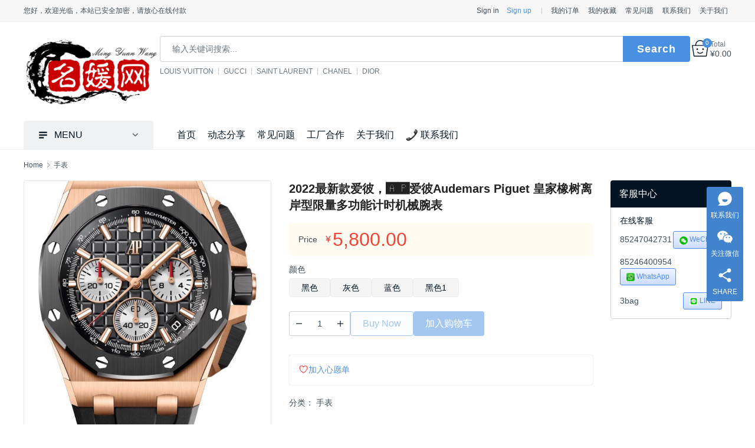

--- FILE ---
content_type: text/html; charset=UTF-8
request_url: https://www.3bag.ru/shop/232539.html
body_size: 21408
content:
<!DOCTYPE html>
<html lang="zh-Hans">
<head>
<meta charset="UTF-8">
<meta http-equiv="X-UA-Compatible" content="IE=edge,chrome=1">
<meta name="renderer" content="webkit">
<meta name="viewport" content="initial-scale=1.0,user-scalable=no,maximum-scale=1,width=device-width,viewport-fit=cover">
<title>2022最新款爱彼，🅰️🅿️爱彼Audemars Piguet 皇家橡树离岸型限量多功能计时机械腕表 名媛网</title>
				<script>document.documentElement.className = document.documentElement.className + ' yes-js js_active js'</script>
			<meta name="description" content="2022最新款爱彼，陶瓷圈口🔘版本🅰️🅿️爱彼Audemars Piguet 皇家橡树离岸型限量多功能计时机械腕表 尺寸44MM17MM 【圈口】圈口是与原装一致采用进口陶瓷圈口【把头】表冠采用六边形陶瓷材质，顶端采用拉丝打磨技术【机芯】表芯在透底后盖的衬托下更为霸气侧漏，灰黑色的全自动陀很有层次感，再加上表芯表面的镶…">
<meta property="og:type" content="product">
<meta property="og:url" content="https://www.3bag.ru/shop/232539.html">
<meta property="og:site_name" content="名媛网">
<meta property="og:title" content="2022最新款爱彼，🅰️🅿️爱彼Audemars Piguet 皇家橡树离岸型限量多功能计时机械腕表">
<meta property="og:image" content="https://www.3bag.ru/wp-content/uploads/2022/05/IMG_0080.jpg">
<meta property="og:description" content="2022最新款爱彼，陶瓷圈口🔘版本🅰️🅿️爱彼Audemars Piguet 皇家橡树离岸型限量多功能计时机械腕表 尺寸44MM17MM 【圈口】圈口是与原装一致采用进口陶瓷圈口【把头】表冠采用六边形陶瓷材质，顶端采用拉丝打磨技术【机芯】表芯在透底后盖的衬托下更为霸气侧漏，灰黑色的全自动陀很有层次感，再加上表芯表面的镶…">
<link rel="canonical" href="https://www.3bag.ru/shop/232539.html">
<meta name="applicable-device" content="pc,mobile">
<meta http-equiv="Cache-Control" content="no-transform">
<link rel="shortcut icon" href="https://www.3bag.ru/wp-content/uploads/2025/07/2023051904505082.png">
<link rel='dns-prefetch' href='//www.3bag.ru' />
<link rel='dns-prefetch' href='//at.alicdn.com' />
<style id='wp-img-auto-sizes-contain-inline-css' type='text/css'>
img:is([sizes=auto i],[sizes^="auto," i]){contain-intrinsic-size:3000px 1500px}
/*# sourceURL=wp-img-auto-sizes-contain-inline-css */
</style>
<link rel='stylesheet' id='stylesheet-css' href='https://www.3bag.ru/wp-content/themes/sage/css/style.css?ver=4.4.2' type='text/css' media='all' />
<link rel='stylesheet' id='material-icons-css' href='https://www.3bag.ru/wp-content/themes/sage/themer/assets/css/material-icons.css?ver=4.4.2' type='text/css' media='all' />
<link rel='stylesheet' id='remixicon-css' href='https://www.3bag.ru/wp-content/themes/sage/themer/assets/css/remixicon.css?ver=4.6.0' type='text/css' media='all' />
<link rel='stylesheet' id='font-awesome-css' href='https://www.3bag.ru/wp-content/themes/sage/themer/assets/css/font-awesome.css?ver=4.4.2' type='text/css' media='all' />
<style id='font-awesome-inline-css' type='text/css'>
[data-font="FontAwesome"]:before {font-family: 'FontAwesome' !important;content: attr(data-icon) !important;speak: none !important;font-weight: normal !important;font-variant: normal !important;text-transform: none !important;line-height: 1 !important;font-style: normal !important;-webkit-font-smoothing: antialiased !important;-moz-osx-font-smoothing: grayscale !important;}
/*# sourceURL=font-awesome-inline-css */
</style>
<style id='wp-emoji-styles-inline-css' type='text/css'>

	img.wp-smiley, img.emoji {
		display: inline !important;
		border: none !important;
		box-shadow: none !important;
		height: 1em !important;
		width: 1em !important;
		margin: 0 0.07em !important;
		vertical-align: -0.1em !important;
		background: none !important;
		padding: 0 !important;
	}
/*# sourceURL=wp-emoji-styles-inline-css */
</style>
<link rel='stylesheet' id='wp-block-library-css' href='https://www.3bag.ru/wp-includes/css/dist/block-library/style.min.css?ver=6.9' type='text/css' media='all' />
<link rel='stylesheet' id='wc-blocks-style-css' href='https://www.3bag.ru/wp-content/plugins/woocommerce/assets/client/blocks/wc-blocks.css?ver=wc-10.4.3' type='text/css' media='all' />
<style id='global-styles-inline-css' type='text/css'>
:root{--wp--preset--aspect-ratio--square: 1;--wp--preset--aspect-ratio--4-3: 4/3;--wp--preset--aspect-ratio--3-4: 3/4;--wp--preset--aspect-ratio--3-2: 3/2;--wp--preset--aspect-ratio--2-3: 2/3;--wp--preset--aspect-ratio--16-9: 16/9;--wp--preset--aspect-ratio--9-16: 9/16;--wp--preset--color--black: #000000;--wp--preset--color--cyan-bluish-gray: #abb8c3;--wp--preset--color--white: #ffffff;--wp--preset--color--pale-pink: #f78da7;--wp--preset--color--vivid-red: #cf2e2e;--wp--preset--color--luminous-vivid-orange: #ff6900;--wp--preset--color--luminous-vivid-amber: #fcb900;--wp--preset--color--light-green-cyan: #7bdcb5;--wp--preset--color--vivid-green-cyan: #00d084;--wp--preset--color--pale-cyan-blue: #8ed1fc;--wp--preset--color--vivid-cyan-blue: #0693e3;--wp--preset--color--vivid-purple: #9b51e0;--wp--preset--gradient--vivid-cyan-blue-to-vivid-purple: linear-gradient(135deg,rgb(6,147,227) 0%,rgb(155,81,224) 100%);--wp--preset--gradient--light-green-cyan-to-vivid-green-cyan: linear-gradient(135deg,rgb(122,220,180) 0%,rgb(0,208,130) 100%);--wp--preset--gradient--luminous-vivid-amber-to-luminous-vivid-orange: linear-gradient(135deg,rgb(252,185,0) 0%,rgb(255,105,0) 100%);--wp--preset--gradient--luminous-vivid-orange-to-vivid-red: linear-gradient(135deg,rgb(255,105,0) 0%,rgb(207,46,46) 100%);--wp--preset--gradient--very-light-gray-to-cyan-bluish-gray: linear-gradient(135deg,rgb(238,238,238) 0%,rgb(169,184,195) 100%);--wp--preset--gradient--cool-to-warm-spectrum: linear-gradient(135deg,rgb(74,234,220) 0%,rgb(151,120,209) 20%,rgb(207,42,186) 40%,rgb(238,44,130) 60%,rgb(251,105,98) 80%,rgb(254,248,76) 100%);--wp--preset--gradient--blush-light-purple: linear-gradient(135deg,rgb(255,206,236) 0%,rgb(152,150,240) 100%);--wp--preset--gradient--blush-bordeaux: linear-gradient(135deg,rgb(254,205,165) 0%,rgb(254,45,45) 50%,rgb(107,0,62) 100%);--wp--preset--gradient--luminous-dusk: linear-gradient(135deg,rgb(255,203,112) 0%,rgb(199,81,192) 50%,rgb(65,88,208) 100%);--wp--preset--gradient--pale-ocean: linear-gradient(135deg,rgb(255,245,203) 0%,rgb(182,227,212) 50%,rgb(51,167,181) 100%);--wp--preset--gradient--electric-grass: linear-gradient(135deg,rgb(202,248,128) 0%,rgb(113,206,126) 100%);--wp--preset--gradient--midnight: linear-gradient(135deg,rgb(2,3,129) 0%,rgb(40,116,252) 100%);--wp--preset--font-size--small: 13px;--wp--preset--font-size--medium: 20px;--wp--preset--font-size--large: 36px;--wp--preset--font-size--x-large: 42px;--wp--preset--spacing--20: 0.44rem;--wp--preset--spacing--30: 0.67rem;--wp--preset--spacing--40: 1rem;--wp--preset--spacing--50: 1.5rem;--wp--preset--spacing--60: 2.25rem;--wp--preset--spacing--70: 3.38rem;--wp--preset--spacing--80: 5.06rem;--wp--preset--shadow--natural: 6px 6px 9px rgba(0, 0, 0, 0.2);--wp--preset--shadow--deep: 12px 12px 50px rgba(0, 0, 0, 0.4);--wp--preset--shadow--sharp: 6px 6px 0px rgba(0, 0, 0, 0.2);--wp--preset--shadow--outlined: 6px 6px 0px -3px rgb(255, 255, 255), 6px 6px rgb(0, 0, 0);--wp--preset--shadow--crisp: 6px 6px 0px rgb(0, 0, 0);}:where(.is-layout-flex){gap: 0.5em;}:where(.is-layout-grid){gap: 0.5em;}body .is-layout-flex{display: flex;}.is-layout-flex{flex-wrap: wrap;align-items: center;}.is-layout-flex > :is(*, div){margin: 0;}body .is-layout-grid{display: grid;}.is-layout-grid > :is(*, div){margin: 0;}:where(.wp-block-columns.is-layout-flex){gap: 2em;}:where(.wp-block-columns.is-layout-grid){gap: 2em;}:where(.wp-block-post-template.is-layout-flex){gap: 1.25em;}:where(.wp-block-post-template.is-layout-grid){gap: 1.25em;}.has-black-color{color: var(--wp--preset--color--black) !important;}.has-cyan-bluish-gray-color{color: var(--wp--preset--color--cyan-bluish-gray) !important;}.has-white-color{color: var(--wp--preset--color--white) !important;}.has-pale-pink-color{color: var(--wp--preset--color--pale-pink) !important;}.has-vivid-red-color{color: var(--wp--preset--color--vivid-red) !important;}.has-luminous-vivid-orange-color{color: var(--wp--preset--color--luminous-vivid-orange) !important;}.has-luminous-vivid-amber-color{color: var(--wp--preset--color--luminous-vivid-amber) !important;}.has-light-green-cyan-color{color: var(--wp--preset--color--light-green-cyan) !important;}.has-vivid-green-cyan-color{color: var(--wp--preset--color--vivid-green-cyan) !important;}.has-pale-cyan-blue-color{color: var(--wp--preset--color--pale-cyan-blue) !important;}.has-vivid-cyan-blue-color{color: var(--wp--preset--color--vivid-cyan-blue) !important;}.has-vivid-purple-color{color: var(--wp--preset--color--vivid-purple) !important;}.has-black-background-color{background-color: var(--wp--preset--color--black) !important;}.has-cyan-bluish-gray-background-color{background-color: var(--wp--preset--color--cyan-bluish-gray) !important;}.has-white-background-color{background-color: var(--wp--preset--color--white) !important;}.has-pale-pink-background-color{background-color: var(--wp--preset--color--pale-pink) !important;}.has-vivid-red-background-color{background-color: var(--wp--preset--color--vivid-red) !important;}.has-luminous-vivid-orange-background-color{background-color: var(--wp--preset--color--luminous-vivid-orange) !important;}.has-luminous-vivid-amber-background-color{background-color: var(--wp--preset--color--luminous-vivid-amber) !important;}.has-light-green-cyan-background-color{background-color: var(--wp--preset--color--light-green-cyan) !important;}.has-vivid-green-cyan-background-color{background-color: var(--wp--preset--color--vivid-green-cyan) !important;}.has-pale-cyan-blue-background-color{background-color: var(--wp--preset--color--pale-cyan-blue) !important;}.has-vivid-cyan-blue-background-color{background-color: var(--wp--preset--color--vivid-cyan-blue) !important;}.has-vivid-purple-background-color{background-color: var(--wp--preset--color--vivid-purple) !important;}.has-black-border-color{border-color: var(--wp--preset--color--black) !important;}.has-cyan-bluish-gray-border-color{border-color: var(--wp--preset--color--cyan-bluish-gray) !important;}.has-white-border-color{border-color: var(--wp--preset--color--white) !important;}.has-pale-pink-border-color{border-color: var(--wp--preset--color--pale-pink) !important;}.has-vivid-red-border-color{border-color: var(--wp--preset--color--vivid-red) !important;}.has-luminous-vivid-orange-border-color{border-color: var(--wp--preset--color--luminous-vivid-orange) !important;}.has-luminous-vivid-amber-border-color{border-color: var(--wp--preset--color--luminous-vivid-amber) !important;}.has-light-green-cyan-border-color{border-color: var(--wp--preset--color--light-green-cyan) !important;}.has-vivid-green-cyan-border-color{border-color: var(--wp--preset--color--vivid-green-cyan) !important;}.has-pale-cyan-blue-border-color{border-color: var(--wp--preset--color--pale-cyan-blue) !important;}.has-vivid-cyan-blue-border-color{border-color: var(--wp--preset--color--vivid-cyan-blue) !important;}.has-vivid-purple-border-color{border-color: var(--wp--preset--color--vivid-purple) !important;}.has-vivid-cyan-blue-to-vivid-purple-gradient-background{background: var(--wp--preset--gradient--vivid-cyan-blue-to-vivid-purple) !important;}.has-light-green-cyan-to-vivid-green-cyan-gradient-background{background: var(--wp--preset--gradient--light-green-cyan-to-vivid-green-cyan) !important;}.has-luminous-vivid-amber-to-luminous-vivid-orange-gradient-background{background: var(--wp--preset--gradient--luminous-vivid-amber-to-luminous-vivid-orange) !important;}.has-luminous-vivid-orange-to-vivid-red-gradient-background{background: var(--wp--preset--gradient--luminous-vivid-orange-to-vivid-red) !important;}.has-very-light-gray-to-cyan-bluish-gray-gradient-background{background: var(--wp--preset--gradient--very-light-gray-to-cyan-bluish-gray) !important;}.has-cool-to-warm-spectrum-gradient-background{background: var(--wp--preset--gradient--cool-to-warm-spectrum) !important;}.has-blush-light-purple-gradient-background{background: var(--wp--preset--gradient--blush-light-purple) !important;}.has-blush-bordeaux-gradient-background{background: var(--wp--preset--gradient--blush-bordeaux) !important;}.has-luminous-dusk-gradient-background{background: var(--wp--preset--gradient--luminous-dusk) !important;}.has-pale-ocean-gradient-background{background: var(--wp--preset--gradient--pale-ocean) !important;}.has-electric-grass-gradient-background{background: var(--wp--preset--gradient--electric-grass) !important;}.has-midnight-gradient-background{background: var(--wp--preset--gradient--midnight) !important;}.has-small-font-size{font-size: var(--wp--preset--font-size--small) !important;}.has-medium-font-size{font-size: var(--wp--preset--font-size--medium) !important;}.has-large-font-size{font-size: var(--wp--preset--font-size--large) !important;}.has-x-large-font-size{font-size: var(--wp--preset--font-size--x-large) !important;}
/*# sourceURL=global-styles-inline-css */
</style>

<style id='classic-theme-styles-inline-css' type='text/css'>
/*! This file is auto-generated */
.wp-block-button__link{color:#fff;background-color:#32373c;border-radius:9999px;box-shadow:none;text-decoration:none;padding:calc(.667em + 2px) calc(1.333em + 2px);font-size:1.125em}.wp-block-file__button{background:#32373c;color:#fff;text-decoration:none}
/*# sourceURL=/wp-includes/css/classic-themes.min.css */
</style>
<link rel='stylesheet' id='woocommerce-smallscreen-css' href='https://www.3bag.ru/wp-content/themes/sage/css/woocommerce-smallscreen.css?ver=10.4.3' type='text/css' media='only screen and (max-width: 768px)' />
<link rel='stylesheet' id='woocommerce-general-css' href='https://www.3bag.ru/wp-content/themes/sage/css/woocommerce.css?ver=10.4.3' type='text/css' media='all' />
<style id='woocommerce-inline-inline-css' type='text/css'>
.woocommerce form .form-row .required { visibility: visible; }
/*# sourceURL=woocommerce-inline-inline-css */
</style>
<link rel='stylesheet' id='jquery-selectBox-css' href='https://www.3bag.ru/wp-content/plugins/yith-woocommerce-wishlist/assets/css/jquery.selectBox.css?ver=1.2.0' type='text/css' media='all' />
<link rel='stylesheet' id='woocommerce_prettyPhoto_css-css' href='//www.3bag.ru/wp-content/plugins/woocommerce/assets/css/prettyPhoto.css?ver=3.1.6' type='text/css' media='all' />
<link rel='stylesheet' id='yith-wcwl-main-css' href='https://www.3bag.ru/wp-content/plugins/yith-woocommerce-wishlist/assets/css/style.css?ver=4.11.0' type='text/css' media='all' />
<style id='yith-wcwl-main-inline-css' type='text/css'>
 :root { --rounded-corners-radius: 16px; --add-to-cart-rounded-corners-radius: 16px; --color-headers-background: #F4F4F4; --feedback-duration: 3s } 
 :root { --rounded-corners-radius: 16px; --add-to-cart-rounded-corners-radius: 16px; --color-headers-background: #F4F4F4; --feedback-duration: 3s } 
/*# sourceURL=yith-wcwl-main-inline-css */
</style>
<link rel='stylesheet' id='wpcom-member-css' href='https://www.3bag.ru/wp-content/plugins/wpcom-member/css/style.css?ver=1.7.17' type='text/css' media='all' />
<link rel='stylesheet' id='QAPress-css' href='https://www.3bag.ru/wp-content/plugins/qapress/css/style.css?ver=4.1.2' type='text/css' media='all' />
<style id='QAPress-inline-css' type='text/css'>
.q-content .topic-tab.current-tab,.q-content .q-load-more{color: #1471CA;}
        .q-content .topic-tab:hover,.q-content .topic-title:hover,.q-content .topic-cat:hover,.q-content .topic-last-reply a:hover,.q-content .q-info a:hover,.q-content .q-answer .as-user a:hover,.q-content .q-answer .as-action a:hover,.q-content .q-answer .as-comment-url:hover,.q-content .q-answer .as-comment-name a.j-del-comment:hover{color:#0D62B3;}
        .q-content .put-top,.q-content .q-pagination .current,.q-mobile-ask a,.q-content .q-answer .as-to-reply,.q-btn-new,.q-content .q-answer .as-submit .btn-submit,.q-content .q-add-header .btn-post{background-color:#1471CA;}
        .q-content .topic-tab.current-tab:hover:after,.q-content .q-pagination a:hover,.q-mobile-ask a:hover,.q-content .q-load-more:hover,.q-content .q-answer .as-to-reply:hover,.q-btn-new:hover,.q-content .q-answer .as-submit .btn-submit:hover,.q-content .q-add-header .btn-post:hover{background-color:#0D62B3;}
        .q-content .q-load-more,.q-content .topic-tab.current-tab{border-color: #1471CA;}
        .q-content .q-load-more:hover{border-color: #0D62B3;}
        
/*# sourceURL=QAPress-inline-css */
</style>
<script type="text/javascript" src="https://www.3bag.ru/wp-includes/js/jquery/jquery.min.js?ver=3.7.1" id="jquery-core-js"></script>
<script type="text/javascript" src="https://www.3bag.ru/wp-includes/js/jquery/jquery-migrate.min.js?ver=3.4.1" id="jquery-migrate-js"></script>
<script type="text/javascript" src="https://www.3bag.ru/wp-content/plugins/woocommerce/assets/js/jquery-blockui/jquery.blockUI.min.js?ver=2.7.0-wc.10.4.3" id="wc-jquery-blockui-js" defer="defer" data-wp-strategy="defer"></script>
<script type="text/javascript" id="wc-add-to-cart-js-extra">
/* <![CDATA[ */
var wc_add_to_cart_params = {"ajax_url":"/wp-admin/admin-ajax.php","wc_ajax_url":"/?wc-ajax=%%endpoint%%","i18n_view_cart":"\u67e5\u770b\u8d2d\u7269\u8f66","cart_url":"https://www.3bag.ru/cart/","is_cart":"","cart_redirect_after_add":"no"};
//# sourceURL=wc-add-to-cart-js-extra
/* ]]> */
</script>
<script type="text/javascript" src="https://www.3bag.ru/wp-content/plugins/woocommerce/assets/js/frontend/add-to-cart.min.js?ver=10.4.3" id="wc-add-to-cart-js" defer="defer" data-wp-strategy="defer"></script>
<script type="text/javascript" id="wc-single-product-js-extra">
/* <![CDATA[ */
var wc_single_product_params = {"i18n_required_rating_text":"\u8bf7\u9009\u62e9\u8bc4\u7ea7","i18n_rating_options":["1 \u661f\uff08\u5171 5 \u661f\uff09","2 \u661f\uff08\u5171 5 \u661f\uff09","3 \u661f\uff08\u5171 5 \u661f\uff09","4 \u661f\uff08\u5171 5 \u661f\uff09","5 \u661f\uff08\u5171 5 \u661f\uff09"],"i18n_product_gallery_trigger_text":"\u67e5\u770b\u5168\u5c4f\u56fe\u5e93","review_rating_required":"yes","flexslider":{"rtl":false,"animation":"slide","smoothHeight":true,"directionNav":false,"controlNav":"thumbnails","slideshow":false,"animationSpeed":500,"animationLoop":false,"allowOneSlide":false},"zoom_enabled":"","zoom_options":[],"photoswipe_enabled":"","photoswipe_options":{"shareEl":false,"closeOnScroll":false,"history":false,"hideAnimationDuration":0,"showAnimationDuration":0},"flexslider_enabled":""};
//# sourceURL=wc-single-product-js-extra
/* ]]> */
</script>
<script type="text/javascript" src="https://www.3bag.ru/wp-content/plugins/woocommerce/assets/js/frontend/single-product.min.js?ver=10.4.3" id="wc-single-product-js" defer="defer" data-wp-strategy="defer"></script>
<script type="text/javascript" src="https://www.3bag.ru/wp-content/plugins/woocommerce/assets/js/js-cookie/js.cookie.min.js?ver=2.1.4-wc.10.4.3" id="wc-js-cookie-js" defer="defer" data-wp-strategy="defer"></script>
<script type="text/javascript" id="woocommerce-js-extra">
/* <![CDATA[ */
var woocommerce_params = {"ajax_url":"/wp-admin/admin-ajax.php","wc_ajax_url":"/?wc-ajax=%%endpoint%%","i18n_password_show":"\u663e\u793a\u5bc6\u7801","i18n_password_hide":"\u9690\u85cf\u5bc6\u7801"};
//# sourceURL=woocommerce-js-extra
/* ]]> */
</script>
<script type="text/javascript" src="https://www.3bag.ru/wp-content/plugins/woocommerce/assets/js/frontend/woocommerce.min.js?ver=10.4.3" id="woocommerce-js" defer="defer" data-wp-strategy="defer"></script>
<link rel="EditURI" type="application/rsd+xml" title="RSD" href="https://www.3bag.ru/xmlrpc.php?rsd" />
<script>
var _hmt = _hmt || [];
(function() {
  var hm = document.createElement("script");
  hm.src = "https://hm.baidu.com/hm.js?a860afdd69892e10be202702fd324977";
  var s = document.getElementsByTagName("script")[0]; 
  s.parentNode.insertBefore(hm, s);
})();
</script>

	<noscript><style>.woocommerce-product-gallery{ opacity: 1 !important; }</style></noscript>
	<style>:root{--theme-color: #4A90E2; --theme-hover: #4A90E2; --logo-height: 120px; --logo-height-mobile: 40px; --member-login-bg: url('https://www.3bag.ru/wp-content/uploads/2021/01/login-1.jpg');}.woocommerce .address-item.default:before{content:"Primary";}
.modules-products-banner .p-list{
        width: 100%;
    }

</style>
<link rel="icon" href="https://www.3bag.ru/wp-content/uploads/2025/07/2023051904505082.png" sizes="32x32" />
<link rel="icon" href="https://www.3bag.ru/wp-content/uploads/2025/07/2023051904505082.png" sizes="192x192" />
<link rel="apple-touch-icon" href="https://www.3bag.ru/wp-content/uploads/2025/07/2023051904505082.png" />
<meta name="msapplication-TileImage" content="https://www.3bag.ru/wp-content/uploads/2025/07/2023051904505082.png" />
<!--[if lte IE 11]><script src="https://www.3bag.ru/wp-content/themes/sage/js/update.js"></script><![endif]-->
</head>
<body class="wp-singular product-template-default single single-product postid-232539 wp-theme-sage theme-sage woocommerce woocommerce-page woocommerce-no-js lang-cn columns-4">
<header class="header">
    <div class="top-header">
        <div class="top-header-inner container">
            <div class="top-header-left">您好，欢迎光临，本站已安全加密，请放心在线付款</div>
            <div class="top-header-right">
                <div id="j-user-wrap">
                    <a class="login" href="https://www.3bag.ru/login/?modal-type=login">Sign in</a>
                    <a class="login register" href="https://www.3bag.ru/register/?modal-type=register">Sign up</a>
                </div>
                <ul id="menu-topbar-right" class="top-menu"><li class="menu-item"><a href="https://www.3bag.ru/dingdan/orders/">我的订单</a></li>
<li class="menu-item"><a href="https://www.3bag.ru/wishlist/">我的收藏</a></li>
<li class="menu-item"><a href="https://www.3bag.ru/category/help/">常见问题</a></li>
<li class="menu-item"><a href="https://www.3bag.ru/%e8%81%94%e7%b3%bb%e6%88%91%e4%bb%ac/">联系我们</a></li>
<li class="menu-item"><a href="https://www.3bag.ru/about/">关于我们</a></li>
</ul>            </div>
        </div>
    </div>
    <div class="header-wrap container">
                <div class="logo">
            <a href="https://www.3bag.ru/" rel="home"><img src="https://www.3bag.ru/wp-content/uploads/2023/05/2023051904411798.png" alt="名媛网"></a>
        </div>

        <div class="header-search">
            <form class="header-search-form" action="https://www.3bag.ru" method="get" role="search">
                            <input type="hidden" name="post_type" value="product">
                            <input type="text" name="s" class="header-search-input" autocomplete="off" maxlength="100" placeholder="输入关键词搜索..." value="">
                <input class="header-search-btn" type="submit" value="Search">
            </form>
                        <ul class="header-hot-query">
                                <li><a href="https://www.3bag.ru/shop/?filter_brand=louis-vuitton-%E8%B7%AF%E6%98%93%E5%A8%81%E7%99%BB&#038;query_type_brand=or">LOUIS VUITTON</a></li>
                                <li><a href="https://www.3bag.ru/shop/?filter_brand=gucci-%E5%8F%A4%E9%A9%B0&#038;query_type_brand=or">GUCCI</a></li>
                                <li><a href="https://www.3bag.ru/shop/?filter_brand=saint-laurent-%E5%9C%A3%E7%BD%97%E5%85%B0&#038;query_type_brand=or">SAINT LAURENT</a></li>
                                <li><a href="https://www.3bag.ru/shop/?filter_brand=chanel-%E9%A6%99%E5%A5%88%E5%84%BF&#038;query_type_brand=or">CHANEL</a></li>
                                <li><a href="https://www.3bag.ru/shop/?filter_brand=dior-%E8%BF%AA%E5%A5%A5&#038;query_type_brand=or">DIOR</a></li>
                            </ul>
                    </div>

        <div class="header-action">
            <div class="shopping-cart woocommerce"><a class="cart-contents" href="https://www.3bag.ru/cart/"><span class="cart-contents-icon"><i class="wpcom-icon wi"><svg width="40" height="40" viewBox="0 0 40 40" xmlns="http://www.w3.org/2000/svg"><g transform="translate(1 1)"><path d="M19-1c6.335 0 11.494 5.304 11.965 12H38l.987 1.16-4.2 26-.987.84H4.2l-.987-.84-4.2-26L0 11h7.035C7.505 4.304 12.665-1 19-1zm17.825 14H1.174l3.877 24h27.897l3.877-24zM19 1c-5.051 0-9.256 4.135-9.911 9.528l-.032.29-.016.182h19.917l-.015-.182c-.518-5.34-4.507-9.516-9.405-9.802l-.268-.012L19 1z"/><circle cx="12" cy="21" r="2"/><path d="M24.168 27.445a1 1 0 1 1 1.664 1.11c-.308.462-.882 1.107-1.732 1.745A8.344 8.344 0 0 1 19 32c-1.98 0-3.686-.64-5.1-1.7-.85-.638-1.424-1.283-1.732-1.745a1 1 0 0 1 1.594-1.203l.144.194.13.16.086.098c.27.304.597.61.978.896A6.358 6.358 0 0 0 19 30c1.52 0 2.814-.486 3.9-1.3.381-.286.708-.592.978-.896l.086-.099.13-.16.074-.1z"/><circle cx="26" cy="21" r="2"/></g></svg></i><span class="shopping-count">0</span></span><span class="cart-contents-total"><span>Total</span><span class="woocommerce-Price-amount amount"><bdi><span class="woocommerce-Price-currencySymbol">&yen;</span>0.00</bdi></span></span></a></div>        </div>
        <div class="header-mobile">
            <div class="hm-item hm-item-nav" data-target=".primary-menu">
                <span class="icon-bar icon-bar-1"></span>
                <span class="icon-bar icon-bar-2"></span>
                <span class="icon-bar icon-bar-3"></span>
            </div>
            <div class="hm-item hm-item-search"><i class="wpcom-icon wi"><svg aria-hidden="true"><use xlink:href="#wi-search"></use></svg></i></div>
            <div class="hm-item hm-item-cat"><i class="wpcom-icon wi"><svg aria-hidden="true"><use xlink:href="#wi-menu"></use></svg></i> MENU</div>
        </div>
    </div><!-- /.container -->

    <div class="header-nav container">
                <div class="product-nav">
            <h3 class="product-nav-title"><i class="wpcom-icon wi"><svg aria-hidden="true"><use xlink:href="#wi-menu"></use></svg></i>MENU</h3>
            <nav class="product-menu-wrap"><ul id="menu-shop-menu" class="product-menu"><li class="menu-item menu-item-object-product_cat menu-item-style menu-item-style-3 menu-item-has-image"><a href="https://www.3bag.ru/shop-1/bags/"><img class="menu-item-image" src="//www.3bag.ru/wp-content/uploads/2023/05/handbag_1f45c.png" alt="包袋">包袋</a></li>
<li class="menu-item menu-item-has-image dropdown"><a target="_blank" class="dropdown-toggle"><img class="menu-item-image" src="//www.3bag.ru/wp-content/uploads/2023/05/womans-clothes_1f45a.png" alt="服饰">服饰</a>
<ul class="dropdown-menu menu-item-wrap menu-item-col-2">
	<li class="menu-item menu-item-has-image"><a target="_blank" href="https://a2018011422110522612.wsxcme.com/static/index.html#shop_detail/_ZHeHeik-qhIF9knvZ41g4kf1bvFYPn_M"><img class="menu-item-image" src="https://www.3bag.ru/wp-content/uploads/2023/05/t-shirt_1f455.png" alt="男装">男装</a></li>
	<li class="menu-item menu-item-has-image"><a target="_blank" href="https://a2018011600424536776.wsxcme.com/static/index.html#shop_detail/_Z9090teBAyud7yP_nv6-9Pi2IFV4DrL0"><img class="menu-item-image" src="https://www.3bag.ru/wp-content/uploads/2023/05/dress_1f457.png" alt="女装">女装</a></li>
</ul>
</li>
<li class="menu-item menu-item-object-product_cat current-product-ancestor current-product-parent menu-item-has-image"><a href="https://www.3bag.ru/shop-1/watch/"><img class="menu-item-image" src="//www.3bag.ru/wp-content/uploads/2023/07/watch_231a.png" alt="手表">手表</a></li>
<li class="menu-item menu-item-object-product_cat menu-item-has-image"><a href="https://www.3bag.ru/shop-1/shoes/"><img class="menu-item-image" src="//www.3bag.ru/wp-content/uploads/2023/05/high-heeled-shoe_1f460.png" alt="鞋履">鞋履</a></li>
<li class="menu-item menu-item-object-product_cat menu-item-has-image"><a href="https://www.3bag.ru/shop-1/jewelry/"><img class="menu-item-image" src="//www.3bag.ru/wp-content/uploads/2023/05/ring_1f48d.png" alt="首饰">首饰</a></li>
<li class="menu-item menu-item-object-product_cat menu-item-has-image"><a href="https://www.3bag.ru/shop-1/belt/"><img class="menu-item-image" src="https://i.52112.com/icon/jpg/256/20190906/57351/2549198.jpg" alt="腰带">腰带</a></li>
<li class="menu-item menu-item-object-product_cat menu-item-has-image"><a href="https://www.3bag.ru/shop-1/scarf/"><img class="menu-item-image" src="//www.3bag.ru/wp-content/uploads/2023/05/scarf_1f9e3.png" alt="围巾">围巾</a></li>
<li class="menu-item menu-item-object-product_cat menu-item-has-image"><a href="https://www.3bag.ru/shop-1/sunglasses/"><img class="menu-item-image" src="//www.3bag.ru/wp-content/uploads/2023/05/sunglasses_1f576-fe0f.png" alt="墨镜">墨镜</a></li>
<li class="menu-item menu-item-object-product_cat menu-item-has-image"><a href="https://www.3bag.ru/shop-1/hat/"><img class="menu-item-image" src="//www.3bag.ru/wp-content/uploads/2023/05/billed-cap_1f9e2.png" alt="帽子">帽子</a></li>
</ul></nav>        </div>
        <nav class="primary-menu"><ul id="menu-main-menu" class="nav navbar-nav wpcom-adv-menu"><li class="menu-item"><a href="/">首页</a></li>
<li class="menu-item"><a href="https://www.3bag.ru/category/news/">动态分享</a></li>
<li class="menu-item"><a href="https://www.3bag.ru/category/help/">常见问题</a></li>
<li class="menu-item"><a href="https://www.3bag.ru/%e5%b7%a5%e5%8e%82%e5%90%88%e4%bd%9c/">工厂合作</a></li>
<li class="menu-item"><a href="https://www.3bag.ru/about/">关于我们</a></li>
<li class="menu-item menu-item-has-image"><a href="https://www.3bag.ru/%e8%81%94%e7%b3%bb%e6%88%91%e4%bb%ac/"><img class="menu-item-image" src="https://www.3bag.ru/wp-content/uploads/2022/12/telephone-receiver_1f4de.png" alt="联系我们">联系我们</a></li>
</ul></nav>    </div>
</header>
<div id="wrap">
	<div class="main container">
	<ol class="breadcrumb" vocab="https://schema.org/" typeof="BreadcrumbList"><li class="home" property="itemListElement" typeof="ListItem"><a href="https://www.3bag.ru" property="item" typeof="WebPage"><span property="name" class="hide">名媛网</span>Home</a><meta property="position" content="1"></li><li property="itemListElement" typeof="ListItem"><i class="wpcom-icon wi"><svg aria-hidden="true"><use xlink:href="#wi-arrow-right-3"></use></svg></i><a href="https://www.3bag.ru/shop-1/watch/" property="item" typeof="WebPage"><span property="name">手表</span></a><meta property="position" content="2"></li></ol>    <div class="content-woo content-full">
					
			<div class="woocommerce-notices-wrapper"></div><div id="product-232539" class="product type-product post-232539 status-publish first instock product_cat-watch has-post-thumbnail shipping-taxable purchasable product-type-variable">

	<div class="entry-product"><div class="entry-images"><div id="preview" class="woocommerce-product-gallery woocommerce-product-gallery--with-images entry-img images" style="opacity: 0; transition: opacity .25s ease-in-out;">
		 <div id="pg-img" class="product-img"><div class="jqzoom"><img src="https://www.3bag.ru/wp-content/uploads/2022/05/IMG_0098-800x800.jpg" alt="2022最新款爱彼，🅰️🅿️爱彼Audemars Piguet 皇家橡树离岸型限量多功能计时机械腕表" jqimg="https://www.3bag.ru/wp-content/uploads/2022/05/IMG_0098-800x800.jpg" width="800" height="800"></div></div><div id="pg-list"><div class="pg-control sc-prev" id="pg-forward"></div><div class="pg-control sc-next" id="pg-backward"></div><div class="pg-items"><ul class="lh"><li><img width="480" height="480" src="https://www.3bag.ru/wp-content/uploads/2022/05/IMG_0098-480x480.jpg" class="attachment-woocommerce_thumbnail size-woocommerce_thumbnail" alt="2022最新款爱彼，🅰️🅿️爱彼Audemars Piguet 皇家橡树离岸型限量多功能计时机械腕表" data-url="https://www.3bag.ru/wp-content/uploads/2022/05/IMG_0098-800x800.jpg" decoding="async" fetchpriority="high" /></li><li><img width="480" height="480" src="https://www.3bag.ru/wp-content/uploads/2022/05/IMG_0089-480x480.jpg" class="attachment-woocommerce_thumbnail size-woocommerce_thumbnail" alt="2022最新款爱彼，🅰️🅿️爱彼Audemars Piguet 皇家橡树离岸型限量多功能计时机械腕表" data-url="https://www.3bag.ru/wp-content/uploads/2022/05/IMG_0089-800x800.jpg" decoding="async" /></li><li><img width="480" height="480" src="https://www.3bag.ru/wp-content/uploads/2022/05/IMG_0071-480x480.jpg" class="attachment-woocommerce_thumbnail size-woocommerce_thumbnail" alt="2022最新款爱彼，🅰️🅿️爱彼Audemars Piguet 皇家橡树离岸型限量多功能计时机械腕表" data-url="https://www.3bag.ru/wp-content/uploads/2022/05/IMG_0071-800x800.jpg" decoding="async" /></li><li><img width="480" height="480" src="https://www.3bag.ru/wp-content/uploads/2022/05/IMG_0080-480x480.jpg" class="attachment-woocommerce_thumbnail size-woocommerce_thumbnail" alt="2022最新款爱彼，🅰️🅿️爱彼Audemars Piguet 皇家橡树离岸型限量多功能计时机械腕表" data-url="https://www.3bag.ru/wp-content/uploads/2022/05/IMG_0080-800x800.jpg" decoding="async" /></li></ul></div></div></div></div>
	<div class="summary entry-summary">
		<h1 class="product_title entry-title">2022最新款爱彼，🅰️🅿️爱彼Audemars Piguet 皇家橡树离岸型限量多功能计时机械腕表</h1><div class="product-rating-price"><div class="product-price"><span class="product-price-label">Price</span><span class="woocommerce-Price-amount amount"><bdi><span class="woocommerce-Price-currencySymbol">&yen;</span>5,800.00</bdi></span></div></div>
<form class="variations_form cart" action="https://www.3bag.ru/shop/232539.html" method="post" enctype='multipart/form-data' data-product_id="232539" data-product_variations="[{&quot;attributes&quot;:{&quot;attribute_pa_color&quot;:&quot;%e9%bb%91%e8%89%b21&quot;},&quot;availability_html&quot;:&quot;&quot;,&quot;backorders_allowed&quot;:false,&quot;dimensions&quot;:{&quot;length&quot;:&quot;&quot;,&quot;width&quot;:&quot;&quot;,&quot;height&quot;:&quot;&quot;},&quot;dimensions_html&quot;:&quot;N\/A&quot;,&quot;display_price&quot;:5800,&quot;display_regular_price&quot;:5800,&quot;image&quot;:{&quot;title&quot;:&quot;IMG_0098&quot;,&quot;caption&quot;:&quot;&quot;,&quot;url&quot;:&quot;https:\/\/www.3bag.ru\/wp-content\/uploads\/2022\/05\/IMG_0098.jpg&quot;,&quot;alt&quot;:&quot;IMG_0098&quot;,&quot;src&quot;:&quot;https:\/\/www.3bag.ru\/wp-content\/uploads\/2022\/05\/IMG_0098-800x800.jpg&quot;,&quot;srcset&quot;:false,&quot;sizes&quot;:&quot;(max-width: 800px) 100vw, 800px&quot;,&quot;full_src&quot;:&quot;https:\/\/www.3bag.ru\/wp-content\/uploads\/2022\/05\/IMG_0098.jpg&quot;,&quot;full_src_w&quot;:568,&quot;full_src_h&quot;:757,&quot;gallery_thumbnail_src&quot;:&quot;https:\/\/www.3bag.ru\/wp-content\/uploads\/2022\/05\/IMG_0098-480x480.jpg&quot;,&quot;gallery_thumbnail_src_w&quot;:480,&quot;gallery_thumbnail_src_h&quot;:480,&quot;thumb_src&quot;:&quot;https:\/\/www.3bag.ru\/wp-content\/uploads\/2022\/05\/IMG_0098-480x480.jpg&quot;,&quot;thumb_src_w&quot;:480,&quot;thumb_src_h&quot;:480,&quot;src_w&quot;:800,&quot;src_h&quot;:800},&quot;image_id&quot;:232544,&quot;is_downloadable&quot;:false,&quot;is_in_stock&quot;:true,&quot;is_purchasable&quot;:true,&quot;is_sold_individually&quot;:&quot;no&quot;,&quot;is_virtual&quot;:false,&quot;max_qty&quot;:&quot;&quot;,&quot;min_qty&quot;:1,&quot;price_html&quot;:&quot;&quot;,&quot;sku&quot;:&quot;&quot;,&quot;variation_description&quot;:&quot;&quot;,&quot;variation_id&quot;:232552,&quot;variation_is_active&quot;:true,&quot;variation_is_visible&quot;:true,&quot;weight&quot;:&quot;&quot;,&quot;weight_html&quot;:&quot;N\/A&quot;},{&quot;attributes&quot;:{&quot;attribute_pa_color&quot;:&quot;%e9%bb%91%e8%89%b2&quot;},&quot;availability_html&quot;:&quot;&quot;,&quot;backorders_allowed&quot;:false,&quot;dimensions&quot;:{&quot;length&quot;:&quot;&quot;,&quot;width&quot;:&quot;&quot;,&quot;height&quot;:&quot;&quot;},&quot;dimensions_html&quot;:&quot;N\/A&quot;,&quot;display_price&quot;:5800,&quot;display_regular_price&quot;:5800,&quot;image&quot;:{&quot;title&quot;:&quot;IMG_0089&quot;,&quot;caption&quot;:&quot;&quot;,&quot;url&quot;:&quot;https:\/\/www.3bag.ru\/wp-content\/uploads\/2022\/05\/IMG_0089.jpg&quot;,&quot;alt&quot;:&quot;IMG_0089&quot;,&quot;src&quot;:&quot;https:\/\/www.3bag.ru\/wp-content\/uploads\/2022\/05\/IMG_0089-800x800.jpg&quot;,&quot;srcset&quot;:false,&quot;sizes&quot;:&quot;(max-width: 800px) 100vw, 800px&quot;,&quot;full_src&quot;:&quot;https:\/\/www.3bag.ru\/wp-content\/uploads\/2022\/05\/IMG_0089.jpg&quot;,&quot;full_src_w&quot;:568,&quot;full_src_h&quot;:757,&quot;gallery_thumbnail_src&quot;:&quot;https:\/\/www.3bag.ru\/wp-content\/uploads\/2022\/05\/IMG_0089-480x480.jpg&quot;,&quot;gallery_thumbnail_src_w&quot;:480,&quot;gallery_thumbnail_src_h&quot;:480,&quot;thumb_src&quot;:&quot;https:\/\/www.3bag.ru\/wp-content\/uploads\/2022\/05\/IMG_0089-480x480.jpg&quot;,&quot;thumb_src_w&quot;:480,&quot;thumb_src_h&quot;:480,&quot;src_w&quot;:800,&quot;src_h&quot;:800},&quot;image_id&quot;:232545,&quot;is_downloadable&quot;:false,&quot;is_in_stock&quot;:true,&quot;is_purchasable&quot;:true,&quot;is_sold_individually&quot;:&quot;no&quot;,&quot;is_virtual&quot;:false,&quot;max_qty&quot;:&quot;&quot;,&quot;min_qty&quot;:1,&quot;price_html&quot;:&quot;&quot;,&quot;sku&quot;:&quot;&quot;,&quot;variation_description&quot;:&quot;&quot;,&quot;variation_id&quot;:232553,&quot;variation_is_active&quot;:true,&quot;variation_is_visible&quot;:true,&quot;weight&quot;:&quot;&quot;,&quot;weight_html&quot;:&quot;N\/A&quot;},{&quot;attributes&quot;:{&quot;attribute_pa_color&quot;:&quot;%e8%93%9d%e8%89%b2&quot;},&quot;availability_html&quot;:&quot;&quot;,&quot;backorders_allowed&quot;:false,&quot;dimensions&quot;:{&quot;length&quot;:&quot;&quot;,&quot;width&quot;:&quot;&quot;,&quot;height&quot;:&quot;&quot;},&quot;dimensions_html&quot;:&quot;N\/A&quot;,&quot;display_price&quot;:5800,&quot;display_regular_price&quot;:5800,&quot;image&quot;:{&quot;title&quot;:&quot;IMG_0071&quot;,&quot;caption&quot;:&quot;&quot;,&quot;url&quot;:&quot;https:\/\/www.3bag.ru\/wp-content\/uploads\/2022\/05\/IMG_0071.jpg&quot;,&quot;alt&quot;:&quot;IMG_0071&quot;,&quot;src&quot;:&quot;https:\/\/www.3bag.ru\/wp-content\/uploads\/2022\/05\/IMG_0071-800x800.jpg&quot;,&quot;srcset&quot;:false,&quot;sizes&quot;:&quot;(max-width: 800px) 100vw, 800px&quot;,&quot;full_src&quot;:&quot;https:\/\/www.3bag.ru\/wp-content\/uploads\/2022\/05\/IMG_0071.jpg&quot;,&quot;full_src_w&quot;:568,&quot;full_src_h&quot;:757,&quot;gallery_thumbnail_src&quot;:&quot;https:\/\/www.3bag.ru\/wp-content\/uploads\/2022\/05\/IMG_0071-480x480.jpg&quot;,&quot;gallery_thumbnail_src_w&quot;:480,&quot;gallery_thumbnail_src_h&quot;:480,&quot;thumb_src&quot;:&quot;https:\/\/www.3bag.ru\/wp-content\/uploads\/2022\/05\/IMG_0071-480x480.jpg&quot;,&quot;thumb_src_w&quot;:480,&quot;thumb_src_h&quot;:480,&quot;src_w&quot;:800,&quot;src_h&quot;:800},&quot;image_id&quot;:232546,&quot;is_downloadable&quot;:false,&quot;is_in_stock&quot;:true,&quot;is_purchasable&quot;:true,&quot;is_sold_individually&quot;:&quot;no&quot;,&quot;is_virtual&quot;:false,&quot;max_qty&quot;:&quot;&quot;,&quot;min_qty&quot;:1,&quot;price_html&quot;:&quot;&quot;,&quot;sku&quot;:&quot;&quot;,&quot;variation_description&quot;:&quot;&quot;,&quot;variation_id&quot;:232555,&quot;variation_is_active&quot;:true,&quot;variation_is_visible&quot;:true,&quot;weight&quot;:&quot;&quot;,&quot;weight_html&quot;:&quot;N\/A&quot;},{&quot;attributes&quot;:{&quot;attribute_pa_color&quot;:&quot;%e7%81%b0%e8%89%b2&quot;},&quot;availability_html&quot;:&quot;&quot;,&quot;backorders_allowed&quot;:false,&quot;dimensions&quot;:{&quot;length&quot;:&quot;&quot;,&quot;width&quot;:&quot;&quot;,&quot;height&quot;:&quot;&quot;},&quot;dimensions_html&quot;:&quot;N\/A&quot;,&quot;display_price&quot;:5800,&quot;display_regular_price&quot;:5800,&quot;image&quot;:{&quot;title&quot;:&quot;IMG_0080&quot;,&quot;caption&quot;:&quot;&quot;,&quot;url&quot;:&quot;https:\/\/www.3bag.ru\/wp-content\/uploads\/2022\/05\/IMG_0080.jpg&quot;,&quot;alt&quot;:&quot;IMG_0080&quot;,&quot;src&quot;:&quot;https:\/\/www.3bag.ru\/wp-content\/uploads\/2022\/05\/IMG_0080-800x800.jpg&quot;,&quot;srcset&quot;:false,&quot;sizes&quot;:&quot;(max-width: 800px) 100vw, 800px&quot;,&quot;full_src&quot;:&quot;https:\/\/www.3bag.ru\/wp-content\/uploads\/2022\/05\/IMG_0080.jpg&quot;,&quot;full_src_w&quot;:568,&quot;full_src_h&quot;:757,&quot;gallery_thumbnail_src&quot;:&quot;https:\/\/www.3bag.ru\/wp-content\/uploads\/2022\/05\/IMG_0080-480x480.jpg&quot;,&quot;gallery_thumbnail_src_w&quot;:480,&quot;gallery_thumbnail_src_h&quot;:480,&quot;thumb_src&quot;:&quot;https:\/\/www.3bag.ru\/wp-content\/uploads\/2022\/05\/IMG_0080-480x480.jpg&quot;,&quot;thumb_src_w&quot;:480,&quot;thumb_src_h&quot;:480,&quot;src_w&quot;:800,&quot;src_h&quot;:800},&quot;image_id&quot;:232547,&quot;is_downloadable&quot;:false,&quot;is_in_stock&quot;:true,&quot;is_purchasable&quot;:true,&quot;is_sold_individually&quot;:&quot;no&quot;,&quot;is_virtual&quot;:false,&quot;max_qty&quot;:&quot;&quot;,&quot;min_qty&quot;:1,&quot;price_html&quot;:&quot;&quot;,&quot;sku&quot;:&quot;&quot;,&quot;variation_description&quot;:&quot;&quot;,&quot;variation_id&quot;:232556,&quot;variation_is_active&quot;:true,&quot;variation_is_visible&quot;:true,&quot;weight&quot;:&quot;&quot;,&quot;weight_html&quot;:&quot;N\/A&quot;}]">
	
			<div class="variations" role="presentation">
									<div class="tr-item">
						<div class="label">颜色</div>
						<div class="value">
							<select id="pa_color" class="hidden-tag" name="attribute_pa_color" data-attribute_name="attribute_pa_color" data-show_option_none="yes"><option value="">选择一个选项</option><option value="%e9%bb%91%e8%89%b2" >黑色</option><option value="%e7%81%b0%e8%89%b2" >灰色</option><option value="%e8%93%9d%e8%89%b2" >蓝色</option><option value="%e9%bb%91%e8%89%b21" >黑色1</option></select><div id="pa_color" class="select-wrap"><span class="select-option" data-value="%e9%bb%91%e8%89%b2" >黑色</span><span class="select-option" data-value="%e7%81%b0%e8%89%b2" >灰色</span><span class="select-option" data-value="%e8%93%9d%e8%89%b2" >蓝色</span><span class="select-option" data-value="%e9%bb%91%e8%89%b21" >黑色1</span></div>						</div>
					</div>
						</div>
        
		<div class="single_variation_wrap">
			<div class="woocommerce-variation single_variation" role="alert" aria-relevant="additions"></div><div class="woocommerce-variation-add-to-cart variations_button">
	
	<div class="quantity">
        <div class="qty-down"></div>
    <input
            type="text"
            id="quantity_6958cd31d2dd0"
            class="input-text qty text"
            step="1"
            min="1"
            max=""
            name="quantity"
            value="1"
            title="Qty"
                        placeholder=""
            inputmode="numeric" />
    <div class="qty-up"></div>
    </div>
    <div class="product-cart-btn">
        <button type="submit" name="to-checkout" value="232539" class="single_add_to_cart_button button alt to-checkout">Buy Now</button>

        <button type="submit" class="single_add_to_cart_button button alt">加入购物车</button>
	        </div>

	<input type="hidden" name="add-to-cart" value="232539" />
	<input type="hidden" name="product_id" value="232539" />
	<input type="hidden" name="variation_id" class="variation_id" value="0" />
</div>
		</div>
	
	</form>


<div
	class="yith-wcwl-add-to-wishlist add-to-wishlist-232539 yith-wcwl-add-to-wishlist--link-style yith-wcwl-add-to-wishlist--single wishlist-fragment on-first-load"
	data-fragment-ref="232539"
	data-fragment-options="{&quot;base_url&quot;:&quot;&quot;,&quot;product_id&quot;:232539,&quot;parent_product_id&quot;:0,&quot;product_type&quot;:&quot;variable&quot;,&quot;is_single&quot;:true,&quot;in_default_wishlist&quot;:false,&quot;show_view&quot;:true,&quot;browse_wishlist_text&quot;:&quot;\u6d4f\u89c8\u300c\u5fc3\u613f\u5355\u300d&quot;,&quot;already_in_wishslist_text&quot;:&quot;\u8be5\u4ea7\u54c1\u5df2\u7ecf\u5728\u60a8\u7684\u5fc3\u613f\u5355\u4e2d\uff01&quot;,&quot;product_added_text&quot;:&quot;\u4ea7\u54c1\u5df2\u6dfb\u52a0\uff01&quot;,&quot;available_multi_wishlist&quot;:false,&quot;disable_wishlist&quot;:false,&quot;show_count&quot;:false,&quot;ajax_loading&quot;:false,&quot;loop_position&quot;:&quot;after_add_to_cart&quot;,&quot;item&quot;:&quot;add_to_wishlist&quot;}"
>
			
			<!-- ADD TO WISHLIST -->
			
<div class="yith-wcwl-add-button">
		<a
		href="?add_to_wishlist=232539&#038;_wpnonce=696d73797d"
		class=""
		data-product-id="232539"
		data-product-type="variable"
		data-original-product-id="0"
		data-title="加入心愿单"
		rel="nofollow"
	>
		<svg id="yith-wcwl-icon-heart-outline" class="yith-wcwl-icon-svg" fill="none" stroke-width="1.5" stroke="currentColor" viewBox="0 0 24 24" xmlns="http://www.w3.org/2000/svg">
  <path stroke-linecap="round" stroke-linejoin="round" d="M21 8.25c0-2.485-2.099-4.5-4.688-4.5-1.935 0-3.597 1.126-4.312 2.733-.715-1.607-2.377-2.733-4.313-2.733C5.1 3.75 3 5.765 3 8.25c0 7.22 9 12 9 12s9-4.78 9-12Z"></path>
</svg>		<span>加入心愿单</span>
	</a>
</div>

			<!-- COUNT TEXT -->
			
			</div>
<div class="product_meta">

	
	
	<span class="posted_in">分类： <a href="https://www.3bag.ru/shop-1/watch/" rel="tag">手表</a></span>
	
	
</div>
</div>        <div class="entry-contact hidden-xs">
            <h3 class="entry-contact-title">客服中心</h3>
            <div class="entry-contact-inner">
                                                <h4>在线客服</h4>                                    <p class="entry-contact-item"><span>85247042731</span><a class="wpcom-btn btn-primary btn-xs" href="https://www.3bag.ru/%e8%81%94%e7%b3%bb%e6%88%91%e4%bb%ac/"><i class="wpcom-icon"><img class="j-lazy" src="https://www.3bag.ru/wp-content/uploads/2022/12/2022122902042049.png" alt="icon" /></i>WeChat</a></p>
                                    <p class="entry-contact-item"><span>85246400954</span><a class="wpcom-btn btn-primary btn-xs" href="https://wa.me/85246400954"><i class="wpcom-icon"><img class="j-lazy" src="https://www.3bag.ru/wp-content/uploads/2022/12/2022122902051976.png" alt="icon" /></i>WhatsApp</a></p>
                                    <p class="entry-contact-item"><span>3bag</span><a class="wpcom-btn btn-primary btn-xs" href="https://line.me/ti/p/IRP_G_wNky"><i class="wpcom-icon"><img class="j-lazy" src="https://www.3bag.ru/wp-content/uploads/2022/12/2022122902003687.png" alt="icon" /></i>LINE</a></p>
                            </div>
        </div>
	</div>

	<div class="content-wrap clearfix"><div class="content">
    <div class="woocommerce-tabs wc-tabs-wrapper">
        <ul class="tabs wc-tabs" role="tablist">
                            <li class="description_tab" id="tab-title-description">
                    <a role="tab" href="#tab-description" role="tab" aria-controls="tab-description">描述</a>
                </li>
                            <li class="additional_information_tab" id="tab-title-additional_information">
                    <a role="tab" href="#tab-additional_information" role="tab" aria-controls="tab-additional_information">其他信息</a>
                </li>
                            <li class="reviews_tab" id="tab-title-reviews">
                    <a role="tab" href="#tab-reviews" role="tab" aria-controls="tab-reviews">Reviews (0)</a>
                </li>
                    </ul>
                    <div class="woocommerce-Tabs-panel--description entry-content wc-tab" id="tab-description" role="tabpanel" aria-labelledby="tab-title-description">
                

<div class="index-module_details_title_N2s5l">
<div class="index-module_title_font_pX2md copy-price-text" data-clipboard-text="2022最新款爱彼，🅰️🅿️爱彼Audemars Piguet 皇家橡树离岸型限量多功能计时机械腕表 尺寸44MM17MM 【圈口】圈口是与原装一致采用进口陶瓷圈口【把头】表冠采用六边形陶瓷材质，顶端采用拉丝打磨技术【机芯】表芯在透底后盖的衬托下更为霸气侧漏，灰黑色的全自动陀很有层次感，再加上表芯表面的镶嵌宝石。7750改3126全自动计时机械机芯 【表镜】表镜选用进口蓝宝石玻璃镜面【表壳】采用进口316精钢鑫表壳 【表带】搭配进口氟橡胶表带 原装针扣 硬汉必备神器 经过多道工序的打磨和磨砂处理，终把AP特有的八角型表圈表达出棱角分明的线条"><span style="font-family: var(--theme-font-family);">2022最新款爱彼，陶瓷圈口🔘版本🅰️🅿️爱彼Audemars Piguet 皇家橡树离岸型限量多功能计时机械腕表 尺寸44MM17MM 【圈口】圈口是与原装一致采用进口陶瓷圈口【把头】表冠采用六边形陶瓷材质，顶端采用拉丝打磨技术【机芯】表芯在透底后盖的衬托下更为霸气侧漏，灰黑色的全自动陀很有层次感，再加上表芯表面的镶嵌宝石。7750改3126全自动计时机械机芯 【表镜】表镜选用进口蓝宝石玻璃镜面【表壳】采用进口316精钢鑫表壳 【表带】搭配进口氟橡胶表带 原装针扣 硬汉必备神器 经过多道工序的打磨和磨砂处理，终把AP特有的八角型表圈表达出棱角分明的线条，爱彼入门级腕表强烈推荐！！！</span></div>
<div data-clipboard-text="2022最新款爱彼，🅰️🅿️爱彼Audemars Piguet 皇家橡树离岸型限量多功能计时机械腕表 尺寸44MM17MM 【圈口】圈口是与原装一致采用进口陶瓷圈口【把头】表冠采用六边形陶瓷材质，顶端采用拉丝打磨技术【机芯】表芯在透底后盖的衬托下更为霸气侧漏，灰黑色的全自动陀很有层次感，再加上表芯表面的镶嵌宝石。7750改3126全自动计时机械机芯 【表镜】表镜选用进口蓝宝石玻璃镜面【表壳】采用进口316精钢鑫表壳 【表带】搭配进口氟橡胶表带 原装针扣 硬汉必备神器 经过多道工序的打磨和磨砂处理，终把AP特有的八角型表圈表达出棱角分明的线条">
<div class="index-module_mul_item_xc82P"><img decoding="async" class="index-module_mul_item_image_Xli2u" alt="2022最新款爱彼，🅰️🅿️爱彼Audemars Piguet 皇家橡树离岸型限量多功能计时机械腕表" src="https://xcimg.szwego.com/20220522/i1653215556_4833_0.jpg" /></div>
<div class="index-module_mul_item_xc82P"><img decoding="async" class="index-module_mul_item_image_Xli2u" alt="2022最新款爱彼，🅰️🅿️爱彼Audemars Piguet 皇家橡树离岸型限量多功能计时机械腕表" src="https://xcimg.szwego.com/20220522/i1653215556_4461_1.jpg" /></div>
<div class="index-module_mul_item_xc82P"><img decoding="async" class="index-module_mul_item_image_Xli2u" alt="2022最新款爱彼，🅰️🅿️爱彼Audemars Piguet 皇家橡树离岸型限量多功能计时机械腕表" src="https://xcimg.szwego.com/20220522/i1653215556_6639_2.jpg" /></div>
<div class="index-module_mul_item_xc82P"><img decoding="async" class="index-module_mul_item_image_Xli2u" alt="2022最新款爱彼，🅰️🅿️爱彼Audemars Piguet 皇家橡树离岸型限量多功能计时机械腕表" src="https://xcimg.szwego.com/20220522/i1653215556_3506_3.jpg" /></div>
<div class="index-module_mul_item_xc82P"><img decoding="async" class="index-module_mul_item_image_Xli2u" alt="2022最新款爱彼，🅰️🅿️爱彼Audemars Piguet 皇家橡树离岸型限量多功能计时机械腕表" src="https://xcimg.szwego.com/20220522/i1653215556_3435_4.jpg" /></div>
<div class="index-module_mul_item_xc82P"><img decoding="async" class="index-module_mul_item_image_Xli2u" alt="2022最新款爱彼，🅰️🅿️爱彼Audemars Piguet 皇家橡树离岸型限量多功能计时机械腕表" src="https://xcimg.szwego.com/20220522/i1653215556_6461_5.jpg" /></div>
<div class="index-module_mul_item_xc82P"><img decoding="async" class="index-module_mul_item_image_Xli2u" alt="2022最新款爱彼，🅰️🅿️爱彼Audemars Piguet 皇家橡树离岸型限量多功能计时机械腕表" src="https://xcimg.szwego.com/20220522/i1653215556_449_6.jpg" /></div>
<div class="index-module_mul_item_xc82P"><img decoding="async" class="index-module_mul_item_image_Xli2u" alt="2022最新款爱彼，🅰️🅿️爱彼Audemars Piguet 皇家橡树离岸型限量多功能计时机械腕表" src="https://xcimg.szwego.com/20220522/i1653215556_6836_7.jpg" /></div>
<div class="index-module_mul_item_xc82P"><img decoding="async" class="index-module_mul_item_image_Xli2u" alt="2022最新款爱彼，🅰️🅿️爱彼Audemars Piguet 皇家橡树离岸型限量多功能计时机械腕表" src="https://xcimg.szwego.com/20220522/i1653215556_8954_8.jpg" /></div>
</div>
<div data-clipboard-text="2022最新款爱彼，🅰️🅿️爱彼Audemars Piguet 皇家橡树离岸型限量多功能计时机械腕表 尺寸44MM17MM 【圈口】圈口是与原装一致采用进口陶瓷圈口【把头】表冠采用六边形陶瓷材质，顶端采用拉丝打磨技术【机芯】表芯在透底后盖的衬托下更为霸气侧漏，灰黑色的全自动陀很有层次感，再加上表芯表面的镶嵌宝石。7750改3126全自动计时机械机芯 【表镜】表镜选用进口蓝宝石玻璃镜面【表壳】采用进口316精钢鑫表壳 【表带】搭配进口氟橡胶表带 原装针扣 硬汉必备神器 经过多道工序的打磨和磨砂处理，终把AP特有的八角型表圈表达出棱角分明的线条">
<div class="index-module_mul_item_xc82P"><img decoding="async" class="index-module_mul_item_image_Xli2u" alt="2022最新款爱彼，🅰️🅿️爱彼Audemars Piguet 皇家橡树离岸型限量多功能计时机械腕表" src="https://xcimg.szwego.com/20220522/i1653215616_8418_0.jpg" /></div>
<div class="index-module_mul_item_xc82P"><img decoding="async" class="index-module_mul_item_image_Xli2u" alt="2022最新款爱彼，🅰️🅿️爱彼Audemars Piguet 皇家橡树离岸型限量多功能计时机械腕表" src="https://xcimg.szwego.com/20220522/i1653215616_9511_1.jpg" /></div>
<div class="index-module_mul_item_xc82P"><img decoding="async" class="index-module_mul_item_image_Xli2u" alt="2022最新款爱彼，🅰️🅿️爱彼Audemars Piguet 皇家橡树离岸型限量多功能计时机械腕表" src="https://xcimg.szwego.com/20220522/i1653215616_6539_2.jpg" /></div>
<div class="index-module_mul_item_xc82P"><img decoding="async" class="index-module_mul_item_image_Xli2u" alt="2022最新款爱彼，🅰️🅿️爱彼Audemars Piguet 皇家橡树离岸型限量多功能计时机械腕表" src="https://xcimg.szwego.com/20220522/i1653215616_8758_3.jpg" /></div>
<div class="index-module_mul_item_xc82P"><img decoding="async" class="index-module_mul_item_image_Xli2u" alt="2022最新款爱彼，🅰️🅿️爱彼Audemars Piguet 皇家橡树离岸型限量多功能计时机械腕表" src="https://xcimg.szwego.com/20220522/i1653215616_9220_4.jpg" /></div>
<div class="index-module_mul_item_xc82P"><img decoding="async" class="index-module_mul_item_image_Xli2u" alt="2022最新款爱彼，🅰️🅿️爱彼Audemars Piguet 皇家橡树离岸型限量多功能计时机械腕表" src="https://xcimg.szwego.com/20220522/i1653215616_1293_5.jpg" /></div>
<div class="index-module_mul_item_xc82P"><img decoding="async" class="index-module_mul_item_image_Xli2u" alt="2022最新款爱彼，🅰️🅿️爱彼Audemars Piguet 皇家橡树离岸型限量多功能计时机械腕表" src="https://xcimg.szwego.com/20220522/i1653215616_9551_6.jpg" /></div>
<div class="index-module_mul_item_xc82P"><img decoding="async" class="index-module_mul_item_image_Xli2u" alt="2022最新款爱彼，🅰️🅿️爱彼Audemars Piguet 皇家橡树离岸型限量多功能计时机械腕表" src="https://xcimg.szwego.com/20220522/i1653215616_8485_7.jpg" /></div>
<div class="index-module_mul_item_xc82P"><img decoding="async" class="index-module_mul_item_image_Xli2u" alt="2022最新款爱彼，🅰️🅿️爱彼Audemars Piguet 皇家橡树离岸型限量多功能计时机械腕表" src="https://xcimg.szwego.com/20220522/i1653215616_2508_8.jpg" /></div>
</div>
<div data-clipboard-text="2022最新款爱彼，🅰️🅿️爱彼Audemars Piguet 皇家橡树离岸型限量多功能计时机械腕表 尺寸44MM17MM 【圈口】圈口是与原装一致采用进口陶瓷圈口【把头】表冠采用六边形陶瓷材质，顶端采用拉丝打磨技术【机芯】表芯在透底后盖的衬托下更为霸气侧漏，灰黑色的全自动陀很有层次感，再加上表芯表面的镶嵌宝石。7750改3126全自动计时机械机芯 【表镜】表镜选用进口蓝宝石玻璃镜面【表壳】采用进口316精钢鑫表壳 【表带】搭配进口氟橡胶表带 原装针扣 硬汉必备神器 经过多道工序的打磨和磨砂处理，终把AP特有的八角型表圈表达出棱角分明的线条">
<div class="index-module_mul_item_xc82P"><img decoding="async" class="index-module_mul_item_image_Xli2u" alt="2022最新款爱彼，🅰️🅿️爱彼Audemars Piguet 皇家橡树离岸型限量多功能计时机械腕表" src="https://xcimg.szwego.com/20220522/i1653215499_3820_0.jpg" /></div>
<div class="index-module_mul_item_xc82P"><img decoding="async" class="index-module_mul_item_image_Xli2u" alt="2022最新款爱彼，🅰️🅿️爱彼Audemars Piguet 皇家橡树离岸型限量多功能计时机械腕表" src="https://xcimg.szwego.com/20220522/i1653215499_8195_1.jpg" /></div>
<div class="index-module_mul_item_xc82P"><img decoding="async" class="index-module_mul_item_image_Xli2u" alt="2022最新款爱彼，🅰️🅿️爱彼Audemars Piguet 皇家橡树离岸型限量多功能计时机械腕表" src="https://xcimg.szwego.com/20220522/i1653215499_8753_2.jpg" /></div>
<div class="index-module_mul_item_xc82P"><img decoding="async" class="index-module_mul_item_image_Xli2u" alt="2022最新款爱彼，🅰️🅿️爱彼Audemars Piguet 皇家橡树离岸型限量多功能计时机械腕表" src="https://xcimg.szwego.com/20220522/i1653215499_8433_3.jpg" /></div>
<div class="index-module_mul_item_xc82P"><img decoding="async" class="index-module_mul_item_image_Xli2u" alt="2022最新款爱彼，🅰️🅿️爱彼Audemars Piguet 皇家橡树离岸型限量多功能计时机械腕表" src="https://xcimg.szwego.com/20220522/i1653215499_3867_4.jpg" /></div>
<div class="index-module_mul_item_xc82P"><img decoding="async" class="index-module_mul_item_image_Xli2u" alt="2022最新款爱彼，🅰️🅿️爱彼Audemars Piguet 皇家橡树离岸型限量多功能计时机械腕表" src="https://xcimg.szwego.com/20220522/i1653215499_9051_5.jpg" /></div>
<div class="index-module_mul_item_xc82P"><img decoding="async" class="index-module_mul_item_image_Xli2u" alt="2022最新款爱彼，🅰️🅿️爱彼Audemars Piguet 皇家橡树离岸型限量多功能计时机械腕表" src="https://xcimg.szwego.com/20220522/i1653215499_367_6.jpg" /></div>
<div class="index-module_mul_item_xc82P"><img decoding="async" class="index-module_mul_item_image_Xli2u" alt="2022最新款爱彼，🅰️🅿️爱彼Audemars Piguet 皇家橡树离岸型限量多功能计时机械腕表" src="https://xcimg.szwego.com/20220522/i1653215499_5461_7.jpg" /></div>
<div class="index-module_mul_item_xc82P"><img decoding="async" class="index-module_mul_item_image_Xli2u" alt="2022最新款爱彼，🅰️🅿️爱彼Audemars Piguet 皇家橡树离岸型限量多功能计时机械腕表" src="https://xcimg.szwego.com/20220522/i1653215499_7194_8.jpg" /></div>
</div>
</div>
<div class="index-module_mul_item_xc82P"><img decoding="async" class="index-module_mul_item_image_Xli2u" alt="2022最新款爱彼，🅰️🅿️爱彼Audemars Piguet 皇家橡树离岸型限量多功能计时机械腕表" src="https://xcimg.szwego.com/20220522/i1653215463_870_0.jpg" /></div>
<div class="index-module_mul_item_xc82P"><img decoding="async" class="index-module_mul_item_image_Xli2u" alt="2022最新款爱彼，🅰️🅿️爱彼Audemars Piguet 皇家橡树离岸型限量多功能计时机械腕表" src="https://xcimg.szwego.com/20220522/i1653215463_470_1.jpg" /></div>
<div class="index-module_mul_item_xc82P"><img decoding="async" class="index-module_mul_item_image_Xli2u" alt="2022最新款爱彼，🅰️🅿️爱彼Audemars Piguet 皇家橡树离岸型限量多功能计时机械腕表" src="https://xcimg.szwego.com/20220522/i1653215463_8114_2.jpg" /></div>
<div class="index-module_mul_item_xc82P"><img decoding="async" class="index-module_mul_item_image_Xli2u" alt="2022最新款爱彼，🅰️🅿️爱彼Audemars Piguet 皇家橡树离岸型限量多功能计时机械腕表" src="https://xcimg.szwego.com/20220522/i1653215463_2839_3.jpg" /></div>
<div class="index-module_mul_item_xc82P"><img decoding="async" class="index-module_mul_item_image_Xli2u" alt="2022最新款爱彼，🅰️🅿️爱彼Audemars Piguet 皇家橡树离岸型限量多功能计时机械腕表" src="https://xcimg.szwego.com/20220522/i1653215463_6093_4.jpg" /></div>
<div class="index-module_mul_item_xc82P"><img decoding="async" class="index-module_mul_item_image_Xli2u" alt="2022最新款爱彼，🅰️🅿️爱彼Audemars Piguet 皇家橡树离岸型限量多功能计时机械腕表" src="https://xcimg.szwego.com/20220522/i1653215463_9999_5.jpg" /></div>
<div class="index-module_mul_item_xc82P"><img decoding="async" class="index-module_mul_item_image_Xli2u" alt="2022最新款爱彼，🅰️🅿️爱彼Audemars Piguet 皇家橡树离岸型限量多功能计时机械腕表" src="https://xcimg.szwego.com/20220522/i1653215463_7507_6.jpg" /></div>
<div class="index-module_mul_item_xc82P"><img decoding="async" class="index-module_mul_item_image_Xli2u" alt="2022最新款爱彼，🅰️🅿️爱彼Audemars Piguet 皇家橡树离岸型限量多功能计时机械腕表" src="https://xcimg.szwego.com/20220522/i1653215463_135_7.jpg" /></div>
<div class="index-module_mul_item_xc82P"><img decoding="async" class="index-module_mul_item_image_Xli2u" alt="2022最新款爱彼，🅰️🅿️爱彼Audemars Piguet 皇家橡树离岸型限量多功能计时机械腕表" src="https://xcimg.szwego.com/20220522/i1653215463_6282_8.jpg" /></div>
            </div>
                    <div class="woocommerce-Tabs-panel--additional_information entry-content wc-tab" id="tab-additional_information" role="tabpanel" aria-labelledby="tab-title-additional_information">
                

<table class="woocommerce-product-attributes shop_attributes" aria-label="产品详细信息">
			<tr class="woocommerce-product-attributes-item woocommerce-product-attributes-item--attribute_pa_brand">
			<th class="woocommerce-product-attributes-item__label" scope="row">品牌</th>
			<td class="woocommerce-product-attributes-item__value"><p>Audemars爱彼</p>
</td>
		</tr>
			<tr class="woocommerce-product-attributes-item woocommerce-product-attributes-item--attribute_pa_color">
			<th class="woocommerce-product-attributes-item__label" scope="row">颜色</th>
			<td class="woocommerce-product-attributes-item__value"><p>黑色, 灰色, 蓝色, 黑色1</p>
</td>
		</tr>
			<tr class="woocommerce-product-attributes-item woocommerce-product-attributes-item--attribute_pa_gender">
			<th class="woocommerce-product-attributes-item__label" scope="row">类别</th>
			<td class="woocommerce-product-attributes-item__value"><p>男士</p>
</td>
		</tr>
			<tr class="woocommerce-product-attributes-item woocommerce-product-attributes-item--attribute_pa_size">
			<th class="woocommerce-product-attributes-item__label" scope="row">尺码</th>
			<td class="woocommerce-product-attributes-item__value"><p>44</p>
</td>
		</tr>
			<tr class="woocommerce-product-attributes-item woocommerce-product-attributes-item--attribute_pa_style">
			<th class="woocommerce-product-attributes-item__label" scope="row">款式</th>
			<td class="woocommerce-product-attributes-item__value"><p>机械</p>
</td>
		</tr>
	</table>
            </div>
                    <div class="woocommerce-Tabs-panel--reviews entry-content wc-tab" id="tab-reviews" role="tabpanel" aria-labelledby="tab-title-reviews">
                <div id="reviews" class="woocommerce-Reviews">
	<div id="comments">
		<h2 class="woocommerce-Reviews-title">
			评价		</h2>

					<p class="woocommerce-noreviews">目前还没有评价</p>
			</div>

			<div id="review_form_wrapper">
			<div id="review_form">
					<div id="respond" class="comment-respond">
		<span id="reply-title" class="comment-reply-title" role="heading" aria-level="3">添加评价 <small><a rel="nofollow" id="cancel-comment-reply-link" href="/shop/232539.html#respond" style="display:none;">取消回复</a></small></span><div class="comment-form"><div class="comment-must-login">You must be logged in to post a review.</div><div class="form-submit"><div class="form-submit-text pull-left">您必须<a href="https://www.3bag.ru/dingdan/">登录</a>才能发表评价。</div> <input name="submit" type="submit" id="must-submit" class="wpcom-btn btn-primary btn-sm submit" value="提交"></div></div>	</div><!-- #respond -->
				</div>
		</div>
	
	<div class="clear"></div>
</div>
            </div>
                    </div>


	<section class="related products">

					<h2>相关产品</h2>
				<ul class="products columns-4">

			
					<li class="product type-product post-5278 status-publish first instock product_cat-watch has-post-thumbnail shipping-taxable purchasable product-type-variable">
	<a href="https://www.3bag.ru/shop/5278.html" class="woocommerce-LoopProduct-link woocommerce-loop-product__link"><span class="item-pic"><img width="480" height="480" src="https://www.3bag.ru/wp-content/uploads/2021/01/IMG_8423-480x480.jpg" class="attachment-woocommerce_thumbnail size-woocommerce_thumbnail" alt="V6劳.力士Rolex暗夜黑 BLAKEN-最强3135机芯腕表" decoding="async" /></span><span class="item-info"><span class="item-title woocommerce-loop-product__title">V6劳.力士Rolex暗夜黑 BLAKEN-最强3135机芯腕表</span><span class="item-detail"><span class="woocommerce-Price-amount amount"><bdi><span class="woocommerce-Price-currencySymbol">&yen;</span>4,450.00</bdi></span></span></span></a></li>

			
					<li class="product type-product post-12902 status-publish instock product_cat-watch has-post-thumbnail shipping-taxable purchasable product-type-variable">
	<a href="https://www.3bag.ru/shop/12902.html" class="woocommerce-LoopProduct-link woocommerce-loop-product__link"><span class="item-pic"><img width="480" height="480" src="https://www.3bag.ru/wp-content/uploads/2021/01/IMG_8588-1-480x480.jpg" class="attachment-woocommerce_thumbnail size-woocommerce_thumbnail" alt="卡地亚伦敦男表系列原装进口低轴Miyota9015机芯腕表" decoding="async" /></span><span class="item-info"><span class="item-title woocommerce-loop-product__title">卡地亚伦敦男表系列原装进口低轴Miyota9015机芯腕表</span><span class="item-detail"><span class="woocommerce-Price-amount amount"><bdi><span class="woocommerce-Price-currencySymbol">&yen;</span>2,180.00</bdi></span></span></span></a></li>

			
					<li class="product type-product post-5025 status-publish instock product_cat-watch has-post-thumbnail shipping-taxable purchasable product-type-variable">
	<a href="https://www.3bag.ru/shop/5025.html" class="woocommerce-LoopProduct-link woocommerce-loop-product__link"><span class="item-pic"><img width="480" height="480" src="https://www.3bag.ru/wp-content/uploads/2021/01/IMG_7806-1-480x480.jpg" class="attachment-woocommerce_thumbnail size-woocommerce_thumbnail" alt="2021年首发香奈儿BOY·FRIEND系列腕表" decoding="async" /></span><span class="item-info"><span class="item-title woocommerce-loop-product__title">2021年首发香奈儿BOY·FRIEND系列腕表</span><span class="item-detail"><span class="woocommerce-Price-amount amount"><bdi><span class="woocommerce-Price-currencySymbol">&yen;</span>1,450.00</bdi></span></span></span></a></li>

			
					<li class="product type-product post-5319 status-publish last instock product_cat-watch has-post-thumbnail shipping-taxable purchasable product-type-variable">
	<a href="https://www.3bag.ru/shop/5319.html" class="woocommerce-LoopProduct-link woocommerce-loop-product__link"><span class="item-pic"><img width="480" height="480" src="https://www.3bag.ru/wp-content/uploads/2021/01/IMG_8403-1-480x480.jpg" class="attachment-woocommerce_thumbnail size-woocommerce_thumbnail" alt="香奈儿J12系列原厂CAL.956.612机芯H5704白色贝母盘面款/H5513粉色贝母盘面款腕表" decoding="async" /></span><span class="item-info"><span class="item-title woocommerce-loop-product__title">香奈儿J12系列原厂CAL.956.612机芯H5704白色贝母盘面款/H5513粉色贝母盘面款腕表</span><span class="item-detail"><span class="woocommerce-Price-amount amount"><bdi><span class="woocommerce-Price-currencySymbol">&yen;</span>3,980.00</bdi></span></span></span></a></li>

			
		</ul>

	</section>
	</div>    <aside class="sidebar">
        <div class="widget widget_woo_products"><h3 class="widget-title"><span>最新商品</span></h3><ul>                <li>
                    <a class="woo-products-image" href="https://www.3bag.ru/shop/358576.html" target="_blank">
                        <img width="480" height="480" src="https://www.3bag.ru/wp-content/uploads/2026/01/wsxc1767372985386_0-480x480.jpg" class="attachment-woocommerce_thumbnail size-woocommerce_thumbnail" alt="迪奥  Dior Normandie A5 三角形手拿包 编号: 2LLCA93946" decoding="async" />                    </a>
                    <div class="woo-products-title">
                        <a href="https://www.3bag.ru/shop/358576.html" target="_blank">迪奥  Dior Normandie A5 三角形手拿包 编号: 2LLCA93946</a>
                        <div class="woo-products-price">
                            <span class="woocommerce-Price-amount amount"><bdi><span class="woocommerce-Price-currencySymbol">&yen;</span>880.00</bdi></span>                        </div>
                    </div>
                </li>
                            <li>
                    <a class="woo-products-image" href="https://www.3bag.ru/shop/358575.html" target="_blank">
                        <img width="480" height="480" src="https://www.3bag.ru/wp-content/uploads/2026/01/wsxc1767372981348_0-480x480.jpg" class="attachment-woocommerce_thumbnail size-woocommerce_thumbnail" alt="迪奥  Dior Normandie A5 三角形手拿包 编号: 2LLCA93946" decoding="async" />                    </a>
                    <div class="woo-products-title">
                        <a href="https://www.3bag.ru/shop/358575.html" target="_blank">迪奥  Dior Normandie A5 三角形手拿包 编号: 2LLCA93946</a>
                        <div class="woo-products-price">
                            <span class="woocommerce-Price-amount amount"><bdi><span class="woocommerce-Price-currencySymbol">&yen;</span>800.00</bdi></span>                        </div>
                    </div>
                </li>
                            <li>
                    <a class="woo-products-image" href="https://www.3bag.ru/shop/358574.html" target="_blank">
                        <img width="480" height="480" src="https://www.3bag.ru/wp-content/uploads/2026/01/wsxc1767372974839_0-480x480.jpg" class="attachment-woocommerce_thumbnail size-woocommerce_thumbnail" alt="迪奥小号 Dior Normandie 手袋 公文包 编号: 1LLSH93926杏色" decoding="async" />                    </a>
                    <div class="woo-products-title">
                        <a href="https://www.3bag.ru/shop/358574.html" target="_blank">迪奥小号 Dior Normandie 手袋 公文包 编号: 1LLSH93926杏色</a>
                        <div class="woo-products-price">
                            <span class="woocommerce-Price-amount amount"><bdi><span class="woocommerce-Price-currencySymbol">&yen;</span>1,900.00</bdi></span>                        </div>
                    </div>
                </li>
                            <li>
                    <a class="woo-products-image" href="https://www.3bag.ru/shop/358569.html" target="_blank">
                        <img width="480" height="480" src="https://www.3bag.ru/wp-content/uploads/2026/01/wsxc1767371981121_0-480x480.jpg" class="attachment-woocommerce_thumbnail size-woocommerce_thumbnail" alt="❗️新品❗️☀️新款☑️ 香奈儿Chanel 26C 双c彩色水晶毛衣链长项链 ☀️" decoding="async" />                    </a>
                    <div class="woo-products-title">
                        <a href="https://www.3bag.ru/shop/358569.html" target="_blank">❗️新品❗️☀️新款☑️ 香奈儿Chanel 26C 双c彩色水晶毛衣链长项链 ☀️</a>
                        <div class="woo-products-price">
                            <span class="woocommerce-Price-amount amount"><bdi><span class="woocommerce-Price-currencySymbol">&yen;</span>450.00</bdi></span>                        </div>
                    </div>
                </li>
                            <li>
                    <a class="woo-products-image" href="https://www.3bag.ru/shop/358568.html" target="_blank">
                        <img width="480" height="480" src="https://www.3bag.ru/wp-content/uploads/2026/01/wsxc1767289063739_0-480x480.jpg" class="attachment-woocommerce_thumbnail size-woocommerce_thumbnail" alt="【原单精品】M26626老花丝印 圣诞款翻盖零钱包 Rosalie 卡夹钱包 2025 圣诞系列" decoding="async" />                    </a>
                    <div class="woo-products-title">
                        <a href="https://www.3bag.ru/shop/358568.html" target="_blank">【原单精品】M26626老花丝印 圣诞款翻盖零钱包 Rosalie 卡夹钱包 2025 圣诞系列</a>
                        <div class="woo-products-price">
                            <span class="woocommerce-Price-amount amount"><bdi><span class="woocommerce-Price-currencySymbol">&yen;</span>420.00</bdi></span>                        </div>
                    </div>
                </li>
                            <li>
                    <a class="woo-products-image" href="https://www.3bag.ru/shop/358567.html" target="_blank">
                        <img width="480" height="480" src="https://www.3bag.ru/wp-content/uploads/2026/01/wsxc1767289056284_0-480x480.jpg" class="attachment-woocommerce_thumbnail size-woocommerce_thumbnail" alt="【原单精品】M26627丝印 圣诞款护照套护照夹" decoding="async" />                    </a>
                    <div class="woo-products-title">
                        <a href="https://www.3bag.ru/shop/358567.html" target="_blank">【原单精品】M26627丝印 圣诞款护照套护照夹</a>
                        <div class="woo-products-price">
                            <span class="woocommerce-Price-amount amount"><bdi><span class="woocommerce-Price-currencySymbol">&yen;</span>400.00</bdi></span>                        </div>
                    </div>
                </li>
                            <li>
                    <a class="woo-products-image" href="https://www.3bag.ru/shop/358566.html" target="_blank">
                        <img width="480" height="480" src="https://www.3bag.ru/wp-content/uploads/2026/01/wsxc1767289051644_0-480x480.jpg" class="attachment-woocommerce_thumbnail size-woocommerce_thumbnail" alt="【原单精品】M27122珠光粉 圣诞款全皮压花单拉链钱包 Zippy 拉链钱包" decoding="async" />                    </a>
                    <div class="woo-products-title">
                        <a href="https://www.3bag.ru/shop/358566.html" target="_blank">【原单精品】M27122珠光粉 圣诞款全皮压花单拉链钱包 Zippy 拉链钱包</a>
                        <div class="woo-products-price">
                            <span class="woocommerce-Price-amount amount"><bdi><span class="woocommerce-Price-currencySymbol">&yen;</span>720.00</bdi></span>                        </div>
                    </div>
                </li>
                            <li>
                    <a class="woo-products-image" href="https://www.3bag.ru/shop/358565.html" target="_blank">
                        <img width="480" height="480" src="https://www.3bag.ru/wp-content/uploads/2026/01/wsxc1767289047233_0-480x480.jpg" class="attachment-woocommerce_thumbnail size-woocommerce_thumbnail" alt="【原单精品】M26522珠光粉 圣诞款全皮三折钱包 VICTORINE 钱夹" decoding="async" />                    </a>
                    <div class="woo-products-title">
                        <a href="https://www.3bag.ru/shop/358565.html" target="_blank">【原单精品】M26522珠光粉 圣诞款全皮三折钱包 VICTORINE 钱夹</a>
                        <div class="woo-products-price">
                            <span class="woocommerce-Price-amount amount"><bdi><span class="woocommerce-Price-currencySymbol">&yen;</span>560.00</bdi></span>                        </div>
                    </div>
                </li>
                            <li>
                    <a class="woo-products-image" href="https://www.3bag.ru/shop/358564.html" target="_blank">
                        <img width="480" height="480" src="https://www.3bag.ru/wp-content/uploads/2026/01/wsxc1767289041954_0-480x480.jpg" class="attachment-woocommerce_thumbnail size-woocommerce_thumbnail" alt="【原单精品】M27072粉色 圣诞款全皮压花两折钱包 Portfolio Claire 钱包" decoding="async" />                    </a>
                    <div class="woo-products-title">
                        <a href="https://www.3bag.ru/shop/358564.html" target="_blank">【原单精品】M27072粉色 圣诞款全皮压花两折钱包 Portfolio Claire 钱包</a>
                        <div class="woo-products-price">
                            <span class="woocommerce-Price-amount amount"><bdi><span class="woocommerce-Price-currencySymbol">&yen;</span>660.00</bdi></span>                        </div>
                    </div>
                </li>
                            <li>
                    <a class="woo-products-image" href="https://www.3bag.ru/shop/358562.html" target="_blank">
                        <img width="480" height="480" src="https://www.3bag.ru/wp-content/uploads/2026/01/wsxc1767289012252_0-480x480.jpg" class="attachment-woocommerce_thumbnail size-woocommerce_thumbnail" alt="【原单精品】M26521珠光粉 圣诞款全皮压花翻盖钱包 Sarah 钱夹" decoding="async" />                    </a>
                    <div class="woo-products-title">
                        <a href="https://www.3bag.ru/shop/358562.html" target="_blank">【原单精品】M26521珠光粉 圣诞款全皮压花翻盖钱包 Sarah 钱夹</a>
                        <div class="woo-products-price">
                            <span class="woocommerce-Price-amount amount"><bdi><span class="woocommerce-Price-currencySymbol">&yen;</span>720.00</bdi></span>                        </div>
                    </div>
                </li>
            </ul></div><div class="widget widget_lastest_news"><h3 class="widget-title"><span>最新文章</span></h3>                <ul class="orderby-date">
                                            <li><a href="https://www.3bag.ru/238751.html" title="奢侈品寄海外会被查扣吗">奢侈品寄海外会被查扣吗</a></li>
                                            <li><a href="https://www.3bag.ru/200090.html" title="全方位测评LVmini薯条包fold me！顺便改造它">全方位测评LVmini薯条包fold me！顺便改造它</a></li>
                                            <li><a href="https://www.3bag.ru/200033.html" title="lv粉色nano开箱📦写着我的名字！">lv粉色nano开箱📦写着我的名字！</a></li>
                                            <li><a href="https://www.3bag.ru/198217.html" title="LV2022新款 Denim牛仔系列｜复古丹宁配金色">LV2022新款 Denim牛仔系列｜复古丹宁配金色</a></li>
                                            <li><a href="https://www.3bag.ru/198213.html" title="LV2022早春新款｜牛仔nano 骰子包 小薯条包">LV2022早春新款｜牛仔nano 骰子包 小薯条包</a></li>
                                            <li><a href="https://www.3bag.ru/198209.html" title="💥全网首发！LV最新牛仔系列太好看了！！">💥全网首发！LV最新牛仔系列太好看了！！</a></li>
                                            <li><a href="https://www.3bag.ru/198204.html" title="LV 2022 限量丹宁 粉色 nano speedy">LV 2022 限量丹宁 粉色 nano speedy</a></li>
                                            <li><a href="https://www.3bag.ru/109163.html" title="LV上新❗️2021春夏新款包超全盘点+全球比价">LV上新❗️2021春夏新款包超全盘点+全球比价</a></li>
                                            <li><a href="https://www.3bag.ru/107929.html" title="Ⓜ️ LV SS21 夏季限定水彩系列来了！?">Ⓜ️ LV SS21 夏季限定水彩系列来了！?</a></li>
                                            <li><a href="https://www.3bag.ru/104592.html" title="上新 | 21年路易威登春夏新品～春花烂漫">上新 | 21年路易威登春夏新品～春花烂漫</a></li>
                                    </ul>
            </div>    </aside>
</div></div>


		
	</div>
	
</div>
<footer class="footer">
    <div class="container">
                    <div class="footer-service">
                                    <div class="footer-service-item">
                        <div class="footer-service-icon">
                            <i class="wpcom-icon service-icon"><svg aria-hidden="true"><use xlink:href="#icon-shihui"></use></svg></i>                        </div>
                        <div class="footer-service-desc">
                            <b>低价实惠</b>
                            <span>天天低价、精选实惠</span>
                        </div>
                    </div>
                                    <div class="footer-service-item">
                        <div class="footer-service-icon">
                            <i class="wpcom-icon service-icon"><svg aria-hidden="true"><use xlink:href="#icon-zhengpin"></use></svg></i>                        </div>
                        <div class="footer-service-desc">
                            <b>正品保障</b>
                            <span>正品行货、品质保证</span>
                        </div>
                    </div>
                                    <div class="footer-service-item">
                        <div class="footer-service-icon">
                            <i class="wpcom-icon service-icon"><svg aria-hidden="true"><use xlink:href="#icon-baoyou"></use></svg></i>                        </div>
                        <div class="footer-service-desc">
                            <b>免费包邮</b>
                            <span>快递包邮、急速发货</span>
                        </div>
                    </div>
                                    <div class="footer-service-item">
                        <div class="footer-service-icon">
                            <i class="wpcom-icon service-icon"><svg aria-hidden="true"><use xlink:href="#icon-shouhouwuyou"></use></svg></i>                        </div>
                        <div class="footer-service-desc">
                            <b>售后无忧</b>
                            <span>七天无理由退换</span>
                        </div>
                    </div>
                            </div>
                        <div class="footer-widget hidden-xs">
            <div id="nav_menu-2" class="widget widget_nav_menu"><h3 class="widget-title">关于我们</h3><div class="menu-%e5%85%b3%e4%ba%8e-container"><ul id="menu-%e5%85%b3%e4%ba%8e" class="menu"><li id="menu-item-925" class="menu-item menu-item-925"><a href="https://www.3bag.ru/about/">关于我们</a></li>
<li id="menu-item-926" class="menu-item menu-item-926"><a href="https://www.3bag.ru/category/news/">动态分享</a></li>
<li id="menu-item-927" class="menu-item menu-item-927"><a href="https://www.3bag.ru/category/help/">帮助中心</a></li>
<li id="menu-item-1052" class="menu-item menu-item-1052"><a href="https://www.3bag.ru/%e8%81%94%e7%b3%bb%e6%88%91%e4%bb%ac/">联系我们</a></li>
</ul></div></div><div id="nav_menu-3" class="widget widget_nav_menu"><h3 class="widget-title">购物指南</h3><div class="menu-%e6%8c%87%e5%8d%97-container"><ul id="menu-%e6%8c%87%e5%8d%97" class="menu"><li id="menu-item-928" class="menu-item menu-item-928"><a href="https://www.3bag.ru/category/help/">帮助中心</a></li>
<li id="menu-item-32239" class="menu-item menu-item-32239"><a href="https://www.3bag.ru/%e8%81%94%e7%b3%bb%e6%88%91%e4%bb%ac/">联系我们</a></li>
<li id="menu-item-932" class="menu-item menu-item-932"><a href="https://www.3bag.ru/cart/">购物车</a></li>
<li id="menu-item-32240" class="menu-item menu-item-32240"><a href="https://www.3bag.ru/question/">问答社区</a></li>
</ul></div></div><div id="nav_menu-4" class="widget widget_nav_menu"><h3 class="widget-title">售后服务</h3><div class="menu-%e5%94%ae%e5%90%8e-container"><ul id="menu-%e5%94%ae%e5%90%8e" class="menu"><li id="menu-item-1042" class="menu-item menu-item-1042"><a href="https://www.3bag.ru/%e9%80%80%e6%ac%be%e6%94%bf%e7%ad%96/">退款政策</a></li>
<li id="menu-item-936" class="menu-item menu-item-936"><a href="#">返修/退换货</a></li>
<li id="menu-item-934" class="menu-item menu-item-934"><a href="https://www.3bag.ru/category/help/">帮助中心</a></li>
</ul></div></div><div id="nav_menu-5" class="widget widget_nav_menu"><h3 class="widget-title">支付方式</h3><div class="menu-%e6%94%af%e4%bb%98-container"><ul id="menu-%e6%94%af%e4%bb%98" class="menu"><li id="menu-item-937" class="menu-item menu-item-937"><a href="https://weixin.qq.com">微信支付</a></li>
<li id="menu-item-938" class="menu-item menu-item-938"><a href="https://www.alipay.com/">支付宝</a></li>
<li id="menu-item-939" class="menu-item menu-item-939"><a href="https://wise.com">Wise</a></li>
<li id="menu-item-940" class="menu-item menu-item-940"><a href="https://paysend.com">Paysend</a></li>
</ul></div></div><div id="text-2" class="widget widget_text"><h3 class="widget-title">关注微信</h3>			<div class="textwidget"><p><img decoding="async" class="alignnone wp-image-170267" src="https://www.3bag.ru/wp-content/uploads/2024/11/12123123.png" alt="" width="106" height="100" /></p>
</div>
		</div>        </div>        <div class="copyright">
                        <p>Copyright © 2025 名媛网 版权所有 Powered by www.3bag.ru Mail : bagschina@outlook.com</p>
        </div>
    </div>
</footer>
            <div class="action action-style-1 action-color-1 action-pos-0" style="bottom:20%;">
                                                <div class="action-item">
                                    <i class="wpcom-icon action-item-icon"><svg aria-hidden="true"><use xlink:href="#icon-chat-smile-3-fill"></use></svg></i>                                    <span>联系我们</span>                                    <div class="action-item-inner action-item-type-2">
                                        <h3 style="text-align: center;">联系我们</h3>
<h5 style="text-align: center;"></h5>
<p><a href="https://www.3bag.ru/%e8%81%94%e7%b3%bb%e6%88%91%e4%bb%ac/">WeChat：85247042731 <img class="" src="https://www.3bag.ru/wp-content/uploads/2022/12/2022122902042049.png" alt="2022122902042049" width="26" height="26" /></a></p>
<p><a href="https://wa.me/85246400954">WhatsApp： +852 46400954 </a><a href="https://wa.me/85246400954"><img class="alignnone" src="https://www.3bag.ru/wp-content/uploads/2022/12/2022122902051976.png" alt="2022122902051976" width="26" height="26" /></a></p>
<p><a href="https://line.me/ti/p/IRP_G_wNky">LINE : 3bag <img src="https://www.3bag.ru/wp-content/uploads/2022/12/2022122902003687.png" alt="2022122902003687" width="32" height="32" /></a></p>
<p><img class="" src="https://www.3bag.ru/wp-content/uploads/2022/12/2022122902091143.png" alt="2022122902091143" width="31" height="31" />：bagschina@outlook.com</p>
<p>工作时间：11:30-22:30节假日休息</p>
                                    </div>
                                </div>
                                                                                    <div class="action-item">
                                    <i class="wpcom-icon action-item-icon"><svg aria-hidden="true"><use xlink:href="#icon-wechat-fill1"></use></svg></i>                                    <span>关注微信</span>                                    <div class="action-item-inner action-item-type-1">
                                        <img class="action-item-img" src="https://www.3bag.ru/wp-content/uploads/2024/11/C5DA1CE876D47E4EB0B3642828073512.jpg" alt="关注微信">                                    </div>
                                </div>
                                                                                        <div class="action-item j-share">
                        <i class="wpcom-icon wi action-item-icon"><svg aria-hidden="true"><use xlink:href="#wi-share"></use></svg></i>                        <span>SHARE</span>                    </div>
                                    <div class="action-item gotop j-top">
                        <i class="wpcom-icon wi action-item-icon"><svg aria-hidden="true"><use xlink:href="#wi-arrow-up-2"></use></svg></i>                        <span>TOP</span>                    </div>
                            </div>
        <script type="speculationrules">
{"prefetch":[{"source":"document","where":{"and":[{"href_matches":"/*"},{"not":{"href_matches":["/wp-*.php","/wp-admin/*","/wp-content/uploads/*","/wp-content/*","/wp-content/plugins/*","/wp-content/themes/sage/*","/*\\?(.+)"]}},{"not":{"selector_matches":"a[rel~=\"nofollow\"]"}},{"not":{"selector_matches":".no-prefetch, .no-prefetch a"}}]},"eagerness":"conservative"}]}
</script>
<script type="application/ld+json">{"@context":"https://schema.org/","@type":"Product","@id":"https://www.3bag.ru/shop/232539.html#product","name":"2022\u6700\u65b0\u6b3e\u7231\u5f7c\uff0c\ud83c\udd70\ufe0f\ud83c\udd7f\ufe0f\u7231\u5f7cAudemars Piguet \u7687\u5bb6\u6a61\u6811\u79bb\u5cb8\u578b\u9650\u91cf\u591a\u529f\u80fd\u8ba1\u65f6\u673a\u68b0\u8155\u8868","url":"https://www.3bag.ru/shop/232539.html","description":"2022\u6700\u65b0\u6b3e\u7231\u5f7c\uff0c\u9676\u74f7\u5708\u53e3\ud83d\udd18\u7248\u672c\ud83c\udd70\ufe0f\ud83c\udd7f\ufe0f\u7231\u5f7cAudemars Piguet \u7687\u5bb6\u6a61\u6811\u79bb\u5cb8\u578b\u9650\u91cf\u591a\u529f\u80fd\u8ba1\u65f6\u673a\u68b0\u8155\u8868 \u5c3a\u5bf844MM17MM \u3010\u5708\u53e3\u3011\u5708\u53e3\u662f\u4e0e\u539f\u88c5\u4e00\u81f4\u91c7\u7528\u8fdb\u53e3\u9676\u74f7\u5708\u53e3\u3010\u628a\u5934\u3011\u8868\u51a0\u91c7\u7528\u516d\u8fb9\u5f62\u9676\u74f7\u6750\u8d28\uff0c\u9876\u7aef\u91c7\u7528\u62c9\u4e1d\u6253\u78e8\u6280\u672f\u3010\u673a\u82af\u3011\u8868\u82af\u5728\u900f\u5e95\u540e\u76d6\u7684\u886c\u6258\u4e0b\u66f4\u4e3a\u9738\u6c14\u4fa7\u6f0f\uff0c\u7070\u9ed1\u8272\u7684\u5168\u81ea\u52a8\u9640\u5f88\u6709\u5c42\u6b21\u611f\uff0c\u518d\u52a0\u4e0a\u8868\u82af\u8868\u9762\u7684\u9576\u5d4c\u5b9d\u77f3\u30027750\u65393126\u5168\u81ea\u52a8\u8ba1\u65f6\u673a\u68b0\u673a\u82af \u3010\u8868\u955c\u3011\u8868\u955c\u9009\u7528\u8fdb\u53e3\u84dd\u5b9d\u77f3\u73bb\u7483\u955c\u9762\u3010\u8868\u58f3\u3011\u91c7\u7528\u8fdb\u53e3316\u7cbe\u94a2\u946b\u8868\u58f3 \u3010\u8868\u5e26\u3011\u642d\u914d\u8fdb\u53e3\u6c1f\u6a61\u80f6\u8868\u5e26 \u539f\u88c5\u9488\u6263 \u786c\u6c49\u5fc5\u5907\u795e\u5668 \u7ecf\u8fc7\u591a\u9053\u5de5\u5e8f\u7684\u6253\u78e8\u548c\u78e8\u7802\u5904\u7406\uff0c\u7ec8\u628aAP\u7279\u6709\u7684\u516b\u89d2\u578b\u8868\u5708\u8868\u8fbe\u51fa\u68f1\u89d2\u5206\u660e\u7684\u7ebf\u6761\uff0c\u7231\u5f7c\u5165\u95e8\u7ea7\u8155\u8868\u5f3a\u70c8\u63a8\u8350\uff01\uff01\uff01","image":"https://www.3bag.ru/wp-content/uploads/2022/05/IMG_0080.jpg","sku":232539,"offers":[{"@type":"Offer","priceSpecification":[{"@type":"UnitPriceSpecification","price":"5800.00","priceCurrency":"CNY","valueAddedTaxIncluded":false,"validThrough":"2027-12-31"}],"priceValidUntil":"2027-12-31","availability":"https://schema.org/InStock","url":"https://www.3bag.ru/shop/232539.html","seller":{"@type":"Organization","name":"\u540d\u5a9b\u7f51","url":"https://www.3bag.ru"}}]}</script>	<script type='text/javascript'>
		(function () {
			var c = document.body.className;
			c = c.replace(/woocommerce-no-js/, 'woocommerce-js');
			document.body.className = c;
		})();
	</script>
	<script type="text/template" id="tmpl-variation-template">
	<div class="woocommerce-variation-description">{{{ data.variation.variation_description }}}</div>
	<div class="woocommerce-variation-price">{{{ data.variation.price_html }}}</div>
	<div class="woocommerce-variation-availability">{{{ data.variation.availability_html }}}</div>
</script>
<script type="text/template" id="tmpl-unavailable-variation-template">
	<p role="alert">抱歉，该产品已下架,请选择其它产品。</p>
</script>
<script type="text/javascript" id="main-js-extra">
/* <![CDATA[ */
var _wpcom_js = {"webp":"","ajaxurl":"https://www.3bag.ru/wp-admin/admin-ajax.php","theme_url":"https://www.3bag.ru/wp-content/themes/sage","slide_speed":"5000","is_admin":"0","lang":"zh_CN","js_lang":{"share_to":"Share To :","copy_done":"Copy successful!","copy_fail":"The browser does not currently support the copy function","confirm":"Confirm","qrcode":"QR Code","login_desc":"You are not signed in, please sign in before proceeding with related operations!","login_title":"Please sign in","login_btn":"Sign in","reg_btn":"Sign up","addr_edit":"Edit","addr_del":"Delete","addr_del_confirm":"Are you sure you want to delete this shipping address?","addr_primary":"Set as primary","addr_primary_confirm":"Are you sure you want to set this shipping address as the primary address?","filter_open":"More","filter_close":"Close"},"share":"1","share_items":{"wechat":{"title":"WeChat","icon":"wechat"},"whatsapp":{"title":"WhatsApp","icon":"whatsapp"},"telegram":{"title":"Telegram","icon":"telegram"},"facebook":{"title":"Facebook","icon":"facebook"},"twitter":{"title":"Twitter","icon":"twitter"},"line":{"title":"LINE","icon":"line"}},"lightbox":"1","post_id":"232539","login_url":"https://www.3bag.ru/login/?modal-type=login","register_url":"https://www.3bag.ru/register/?modal-type=register","ajax_add_to_cart":"1"};
//# sourceURL=main-js-extra
/* ]]> */
</script>
<script type="text/javascript" src="https://www.3bag.ru/wp-content/themes/sage/js/main.js?ver=4.4.2" id="main-js"></script>
<script type="text/javascript" src="https://www.3bag.ru/wp-content/themes/sage/themer/assets/js/icons-2.8.9.js?ver=2.8.9" id="wpcom-icons-js"></script>
<script type="text/javascript" src="//at.alicdn.com/t/font_2261608_u0uhjfevdfm.js?ver=4.4.2" id="iconfont-js"></script>
<script type="text/javascript" src="https://www.3bag.ru/wp-content/themes/sage/themer/assets/js/comment-reply.js?ver=4.4.2" id="comment-reply-js"></script>
<script type="text/javascript" id="wpcom-member-js-extra">
/* <![CDATA[ */
var _wpmx_js = {"ajaxurl":"https://www.3bag.ru/wp-admin/admin-ajax.php","plugin_url":"https://www.3bag.ru/wp-content/plugins/wpcom-member/","max_upload_size":"52428800","post_id":"232539","js_lang":{"login_desc":"\u60a8\u8fd8\u672a\u767b\u5f55\uff0c\u8bf7\u767b\u5f55\u540e\u518d\u8fdb\u884c\u76f8\u5173\u64cd\u4f5c\uff01","login_title":"\u8bf7\u767b\u5f55","login_btn":"\u767b\u5f55","reg_btn":"\u6ce8\u518c"},"login_url":"https://www.3bag.ru/login/?modal-type=login","register_url":"https://www.3bag.ru/register/?modal-type=register","_Captcha":{"title":"\u5b89\u5168\u9a8c\u8bc1","barText":"\u62d6\u52a8\u6ed1\u5757\u5b8c\u6210\u62fc\u56fe","loadingText":"\u62fc\u56fe\u52a0\u8f7d\u4e2d...","failedText":"\u8bf7\u518d\u8bd5\u4e00\u6b21"},"captcha_label":"\u70b9\u51fb\u8fdb\u884c\u4eba\u673a\u9a8c\u8bc1","captcha_verified":"\u9a8c\u8bc1\u6210\u529f","errors":{"require":"\u4e0d\u80fd\u4e3a\u7a7a","email":"\u8bf7\u8f93\u5165\u6b63\u786e\u7684\u7535\u5b50\u90ae\u7bb1","pls_enter":"\u8bf7\u8f93\u5165","password":"\u5bc6\u7801\u5fc5\u987b\u4e3a6~32\u4e2a\u5b57\u7b26","passcheck":"\u4e24\u6b21\u5bc6\u7801\u8f93\u5165\u4e0d\u4e00\u81f4","phone":"\u8bf7\u8f93\u5165\u6b63\u786e\u7684\u624b\u673a\u53f7\u7801","terms":"\u8bf7\u9605\u8bfb\u5e76\u540c\u610f\u6761\u6b3e","sms_code":"\u9a8c\u8bc1\u7801\u9519\u8bef","captcha_verify":"\u8bf7\u70b9\u51fb\u6309\u94ae\u8fdb\u884c\u9a8c\u8bc1","captcha_fail":"\u4eba\u673a\u9a8c\u8bc1\u5931\u8d25\uff0c\u8bf7\u91cd\u8bd5","nonce":"\u968f\u673a\u6570\u6821\u9a8c\u5931\u8d25","req_error":"\u8bf7\u6c42\u5931\u8d25"}};
//# sourceURL=wpcom-member-js-extra
/* ]]> */
</script>
<script type="text/javascript" src="https://www.3bag.ru/wp-content/plugins/wpcom-member/js/index.js?ver=1.7.17" id="wpcom-member-js"></script>
<script type="text/javascript" src="https://www.3bag.ru/wp-content/plugins/woocommerce/assets/js/sourcebuster/sourcebuster.min.js?ver=10.4.3" id="sourcebuster-js-js"></script>
<script type="text/javascript" id="wc-order-attribution-js-extra">
/* <![CDATA[ */
var wc_order_attribution = {"params":{"lifetime":1.0e-5,"session":30,"base64":false,"ajaxurl":"https://www.3bag.ru/wp-admin/admin-ajax.php","prefix":"wc_order_attribution_","allowTracking":true},"fields":{"source_type":"current.typ","referrer":"current_add.rf","utm_campaign":"current.cmp","utm_source":"current.src","utm_medium":"current.mdm","utm_content":"current.cnt","utm_id":"current.id","utm_term":"current.trm","utm_source_platform":"current.plt","utm_creative_format":"current.fmt","utm_marketing_tactic":"current.tct","session_entry":"current_add.ep","session_start_time":"current_add.fd","session_pages":"session.pgs","session_count":"udata.vst","user_agent":"udata.uag"}};
//# sourceURL=wc-order-attribution-js-extra
/* ]]> */
</script>
<script type="text/javascript" src="https://www.3bag.ru/wp-content/plugins/woocommerce/assets/js/frontend/order-attribution.min.js?ver=10.4.3" id="wc-order-attribution-js"></script>
<script type="text/javascript" id="QAPress-js-js-extra">
/* <![CDATA[ */
var QAPress_js = {"ajaxurl":"https://www.3bag.ru/wp-admin/admin-ajax.php","ajaxloading":"https://www.3bag.ru/wp-content/plugins/qapress/images/loading.gif","lang":{"delete":"\u5220\u9664","nocomment":"\u6682\u65e0\u56de\u590d","nocomment2":"\u6682\u65e0\u8bc4\u8bba","addcomment":"\u6211\u6765\u56de\u590d","submit":"\u53d1\u5e03","loading":"\u6b63\u5728\u52a0\u8f7d...","error1":"\u53c2\u6570\u9519\u8bef\uff0c\u8bf7\u91cd\u8bd5","error2":"\u8bf7\u6c42\u5931\u8d25\uff0c\u8bf7\u7a0d\u540e\u518d\u8bd5\uff01","confirm":"\u5220\u9664\u64cd\u4f5c\u65e0\u6cd5\u6062\u590d\uff0c\u5e76\u5c06\u540c\u65f6\u5220\u9664\u5f53\u524d\u56de\u590d\u7684\u8bc4\u8bba\u4fe1\u606f\uff0c\u60a8\u786e\u5b9a\u8981\u5220\u9664\u5417\uff1f","confirm2":"\u5220\u9664\u64cd\u4f5c\u65e0\u6cd5\u6062\u590d\uff0c\u60a8\u786e\u5b9a\u8981\u5220\u9664\u5417\uff1f","confirm3":"\u5220\u9664\u64cd\u4f5c\u65e0\u6cd5\u6062\u590d\uff0c\u5e76\u5c06\u540c\u65f6\u5220\u9664\u5f53\u524d\u95ee\u9898\u7684\u56de\u590d\u8bc4\u8bba\u4fe1\u606f\uff0c\u60a8\u786e\u5b9a\u8981\u5220\u9664\u5417\uff1f","deleting":"\u6b63\u5728\u5220\u9664...","success":"\u64cd\u4f5c\u6210\u529f\uff01","denied":"\u65e0\u64cd\u4f5c\u6743\u9650\uff01","error3":"\u64cd\u4f5c\u5f02\u5e38\uff0c\u8bf7\u7a0d\u540e\u518d\u8bd5\uff01","empty":"\u5185\u5bb9\u4e0d\u80fd\u4e3a\u7a7a","submitting":"\u6b63\u5728\u63d0\u4ea4...","success2":"\u63d0\u4ea4\u6210\u529f\uff01","ncomment":"0\u6761\u8bc4\u8bba","login":"\u62b1\u6b49\uff0c\u60a8\u9700\u8981\u767b\u5f55\u624d\u80fd\u8fdb\u884c\u56de\u590d","error4":"\u63d0\u4ea4\u5931\u8d25\uff0c\u8bf7\u7a0d\u540e\u518d\u8bd5\uff01","need_title":"\u8bf7\u8f93\u5165\u6807\u9898","need_cat":"\u8bf7\u9009\u62e9\u5206\u7c7b","need_content":"\u8bf7\u8f93\u5165\u5185\u5bb9","success3":"\u66f4\u65b0\u6210\u529f\uff01","success4":"\u53d1\u5e03\u6210\u529f\uff01","need_all":"\u6807\u9898\u3001\u5206\u7c7b\u548c\u5185\u5bb9\u4e0d\u80fd\u4e3a\u7a7a","length":"\u5185\u5bb9\u957f\u5ea6\u4e0d\u80fd\u5c11\u4e8e10\u4e2a\u5b57\u7b26","load_done":"\u56de\u590d\u5df2\u7ecf\u5168\u90e8\u52a0\u8f7d","load_fail":"\u52a0\u8f7d\u5931\u8d25\uff0c\u8bf7\u7a0d\u540e\u518d\u8bd5\uff01","load_more":"\u70b9\u51fb\u52a0\u8f7d\u66f4\u591a","approve":"\u786e\u5b9a\u8981\u5c06\u5f53\u524d\u95ee\u9898\u8bbe\u7f6e\u4e3a\u5ba1\u6838\u901a\u8fc7\u5417\uff1f","end":"\u5df2\u7ecf\u5230\u5e95\u4e86","upload_fail":"\u56fe\u7247\u4e0a\u4f20\u51fa\u9519\uff0c\u8bf7\u7a0d\u540e\u518d\u8bd5\uff01","file_types":"\u4ec5\u652f\u6301\u4e0a\u4f20jpg\u3001png\u3001gif\u683c\u5f0f\u7684\u56fe\u7247\u6587\u4ef6","file_size":"\u56fe\u7247\u5927\u5c0f\u4e0d\u80fd\u8d85\u8fc72M","uploading":"\u6b63\u5728\u4e0a\u4f20...","upload":"\u63d2\u5165\u56fe\u7247"}};
//# sourceURL=QAPress-js-js-extra
/* ]]> */
</script>
<script type="text/javascript" src="https://www.3bag.ru/wp-content/plugins/qapress/js/scripts.min.js?ver=4.1.2" id="QAPress-js-js"></script>
<script type="text/javascript" src="https://www.3bag.ru/wp-includes/js/underscore.min.js?ver=1.13.7" id="underscore-js"></script>
<script type="text/javascript" id="wp-util-js-extra">
/* <![CDATA[ */
var _wpUtilSettings = {"ajax":{"url":"/wp-admin/admin-ajax.php"}};
//# sourceURL=wp-util-js-extra
/* ]]> */
</script>
<script type="text/javascript" src="https://www.3bag.ru/wp-includes/js/wp-util.min.js?ver=6.9" id="wp-util-js"></script>
<script type="text/javascript" id="wc-add-to-cart-variation-js-extra">
/* <![CDATA[ */
var wc_add_to_cart_variation_params = {"wc_ajax_url":"/?wc-ajax=%%endpoint%%","i18n_no_matching_variations_text":"\u5f88\u62b1\u6b49\uff0c\u6ca1\u6709\u7b26\u5408\u60a8\u7684\u9009\u62e9\u6761\u4ef6\u7684\u4ea7\u54c1\uff0c\u8bf7\u5c1d\u8bd5\u5176\u5b83\u641c\u9009\u6761\u4ef6\u3002","i18n_make_a_selection_text":"\u52a0\u5165\u8d2d\u7269\u8f66\u4e4b\u524d\u8bf7\u9009\u5b9a\u4ea7\u54c1\u9009\u9879\u3002","i18n_unavailable_text":"\u62b1\u6b49\uff0c\u8be5\u4ea7\u54c1\u5df2\u4e0b\u67b6,\u8bf7\u9009\u62e9\u5176\u5b83\u4ea7\u54c1\u3002","i18n_reset_alert_text":"\u60a8\u7684\u9009\u62e9\u5df2\u91cd\u7f6e\u3002 \u5728\u5c06\u6b64\u4ea7\u54c1\u6dfb\u52a0\u5230\u8d2d\u7269\u8f66\u4e4b\u524d\uff0c\u8bf7\u5148\u9009\u62e9\u4e00\u4e9b\u4ea7\u54c1\u9009\u9879\u3002"};
//# sourceURL=wc-add-to-cart-variation-js-extra
/* ]]> */
</script>
<script type="text/javascript" src="https://www.3bag.ru/wp-content/plugins/woocommerce/assets/js/frontend/add-to-cart-variation.min.js?ver=10.4.3" id="wc-add-to-cart-variation-js" defer="defer" data-wp-strategy="defer"></script>
<script type="text/javascript" src="https://www.3bag.ru/wp-content/plugins/yith-woocommerce-wishlist/assets/js/jquery.selectBox.min.js?ver=1.2.0" id="jquery-selectBox-js"></script>
<script type="text/javascript" src="//www.3bag.ru/wp-content/plugins/woocommerce/assets/js/prettyPhoto/jquery.prettyPhoto.min.js?ver=3.1.6" id="wc-prettyPhoto-js" data-wp-strategy="defer"></script>
<script type="text/javascript" id="jquery-yith-wcwl-js-extra">
/* <![CDATA[ */
var yith_wcwl_l10n = {"ajax_url":"/wp-admin/admin-ajax.php","redirect_to_cart":"no","yith_wcwl_button_position":"after_add_to_cart","multi_wishlist":"","hide_add_button":"1","enable_ajax_loading":"","ajax_loader_url":"https://www.3bag.ru/wp-content/plugins/yith-woocommerce-wishlist/assets/images/ajax-loader-alt.svg","remove_from_wishlist_after_add_to_cart":"1","is_wishlist_responsive":"1","time_to_close_prettyphoto":"3000","fragments_index_glue":".","reload_on_found_variation":"1","mobile_media_query":"768","labels":{"cookie_disabled":"\u62b1\u6b49\uff0c\u6b64\u529f\u80fd\u4ec5\u5728\u6d4f\u89c8\u5668\u4e0a\u542f\u7528Cookie\u65f6\u53ef\u7528\u3002","added_to_cart_message":"\u003Cdiv class=\"woocommerce-notices-wrapper\"\u003E\u003Cdiv class=\"woocommerce-message\" role=\"alert\"\u003E\u4ea7\u54c1\u6dfb\u52a0\u5230\u8d2d\u7269\u8f66\u6210\u529f\u003C/div\u003E\u003C/div\u003E"},"actions":{"add_to_wishlist_action":"add_to_wishlist","remove_from_wishlist_action":"remove_from_wishlist","reload_wishlist_and_adding_elem_action":"reload_wishlist_and_adding_elem","load_mobile_action":"load_mobile","delete_item_action":"delete_item","save_title_action":"save_title","save_privacy_action":"save_privacy","load_fragments":"load_fragments"},"nonce":{"add_to_wishlist_nonce":"696d73797d","remove_from_wishlist_nonce":"b8d9f8f793","reload_wishlist_and_adding_elem_nonce":"ab55498c7b","load_mobile_nonce":"9d7641b071","delete_item_nonce":"2926b8dff2","save_title_nonce":"0e86d34daa","save_privacy_nonce":"debf47f953","load_fragments_nonce":"77765bed6b"},"redirect_after_ask_estimate":"","ask_estimate_redirect_url":"https://www.3bag.ru"};
var yith_wcwl_l10n = {"ajax_url":"/wp-admin/admin-ajax.php","redirect_to_cart":"no","yith_wcwl_button_position":"after_add_to_cart","multi_wishlist":"","hide_add_button":"1","enable_ajax_loading":"","ajax_loader_url":"https://www.3bag.ru/wp-content/plugins/yith-woocommerce-wishlist/assets/images/ajax-loader-alt.svg","remove_from_wishlist_after_add_to_cart":"1","is_wishlist_responsive":"1","time_to_close_prettyphoto":"3000","fragments_index_glue":".","reload_on_found_variation":"1","mobile_media_query":"768","labels":{"cookie_disabled":"\u62b1\u6b49\uff0c\u6b64\u529f\u80fd\u4ec5\u5728\u6d4f\u89c8\u5668\u4e0a\u542f\u7528Cookie\u65f6\u53ef\u7528\u3002","added_to_cart_message":"\u003Cdiv class=\"woocommerce-notices-wrapper\"\u003E\u003Cdiv class=\"woocommerce-message\" role=\"alert\"\u003E\u4ea7\u54c1\u6dfb\u52a0\u5230\u8d2d\u7269\u8f66\u6210\u529f\u003C/div\u003E\u003C/div\u003E"},"actions":{"add_to_wishlist_action":"add_to_wishlist","remove_from_wishlist_action":"remove_from_wishlist","reload_wishlist_and_adding_elem_action":"reload_wishlist_and_adding_elem","load_mobile_action":"load_mobile","delete_item_action":"delete_item","save_title_action":"save_title","save_privacy_action":"save_privacy","load_fragments":"load_fragments"},"nonce":{"add_to_wishlist_nonce":"696d73797d","remove_from_wishlist_nonce":"b8d9f8f793","reload_wishlist_and_adding_elem_nonce":"ab55498c7b","load_mobile_nonce":"9d7641b071","delete_item_nonce":"2926b8dff2","save_title_nonce":"0e86d34daa","save_privacy_nonce":"debf47f953","load_fragments_nonce":"77765bed6b"},"redirect_after_ask_estimate":"","ask_estimate_redirect_url":"https://www.3bag.ru"};
//# sourceURL=jquery-yith-wcwl-js-extra
/* ]]> */
</script>
<script type="text/javascript" src="https://www.3bag.ru/wp-content/plugins/yith-woocommerce-wishlist/assets/js/jquery.yith-wcwl.min.js?ver=4.11.0" id="jquery-yith-wcwl-js"></script>
<script id="wp-emoji-settings" type="application/json">
{"baseUrl":"https://s.w.org/images/core/emoji/17.0.2/72x72/","ext":".png","svgUrl":"https://s.w.org/images/core/emoji/17.0.2/svg/","svgExt":".svg","source":{"concatemoji":"https://www.3bag.ru/wp-includes/js/wp-emoji-release.min.js?ver=6.9"}}
</script>
<script type="module">
/* <![CDATA[ */
/*! This file is auto-generated */
const a=JSON.parse(document.getElementById("wp-emoji-settings").textContent),o=(window._wpemojiSettings=a,"wpEmojiSettingsSupports"),s=["flag","emoji"];function i(e){try{var t={supportTests:e,timestamp:(new Date).valueOf()};sessionStorage.setItem(o,JSON.stringify(t))}catch(e){}}function c(e,t,n){e.clearRect(0,0,e.canvas.width,e.canvas.height),e.fillText(t,0,0);t=new Uint32Array(e.getImageData(0,0,e.canvas.width,e.canvas.height).data);e.clearRect(0,0,e.canvas.width,e.canvas.height),e.fillText(n,0,0);const a=new Uint32Array(e.getImageData(0,0,e.canvas.width,e.canvas.height).data);return t.every((e,t)=>e===a[t])}function p(e,t){e.clearRect(0,0,e.canvas.width,e.canvas.height),e.fillText(t,0,0);var n=e.getImageData(16,16,1,1);for(let e=0;e<n.data.length;e++)if(0!==n.data[e])return!1;return!0}function u(e,t,n,a){switch(t){case"flag":return n(e,"\ud83c\udff3\ufe0f\u200d\u26a7\ufe0f","\ud83c\udff3\ufe0f\u200b\u26a7\ufe0f")?!1:!n(e,"\ud83c\udde8\ud83c\uddf6","\ud83c\udde8\u200b\ud83c\uddf6")&&!n(e,"\ud83c\udff4\udb40\udc67\udb40\udc62\udb40\udc65\udb40\udc6e\udb40\udc67\udb40\udc7f","\ud83c\udff4\u200b\udb40\udc67\u200b\udb40\udc62\u200b\udb40\udc65\u200b\udb40\udc6e\u200b\udb40\udc67\u200b\udb40\udc7f");case"emoji":return!a(e,"\ud83e\u1fac8")}return!1}function f(e,t,n,a){let r;const o=(r="undefined"!=typeof WorkerGlobalScope&&self instanceof WorkerGlobalScope?new OffscreenCanvas(300,150):document.createElement("canvas")).getContext("2d",{willReadFrequently:!0}),s=(o.textBaseline="top",o.font="600 32px Arial",{});return e.forEach(e=>{s[e]=t(o,e,n,a)}),s}function r(e){var t=document.createElement("script");t.src=e,t.defer=!0,document.head.appendChild(t)}a.supports={everything:!0,everythingExceptFlag:!0},new Promise(t=>{let n=function(){try{var e=JSON.parse(sessionStorage.getItem(o));if("object"==typeof e&&"number"==typeof e.timestamp&&(new Date).valueOf()<e.timestamp+604800&&"object"==typeof e.supportTests)return e.supportTests}catch(e){}return null}();if(!n){if("undefined"!=typeof Worker&&"undefined"!=typeof OffscreenCanvas&&"undefined"!=typeof URL&&URL.createObjectURL&&"undefined"!=typeof Blob)try{var e="postMessage("+f.toString()+"("+[JSON.stringify(s),u.toString(),c.toString(),p.toString()].join(",")+"));",a=new Blob([e],{type:"text/javascript"});const r=new Worker(URL.createObjectURL(a),{name:"wpTestEmojiSupports"});return void(r.onmessage=e=>{i(n=e.data),r.terminate(),t(n)})}catch(e){}i(n=f(s,u,c,p))}t(n)}).then(e=>{for(const n in e)a.supports[n]=e[n],a.supports.everything=a.supports.everything&&a.supports[n],"flag"!==n&&(a.supports.everythingExceptFlag=a.supports.everythingExceptFlag&&a.supports[n]);var t;a.supports.everythingExceptFlag=a.supports.everythingExceptFlag&&!a.supports.flag,a.supports.everything||((t=a.source||{}).concatemoji?r(t.concatemoji):t.wpemoji&&t.twemoji&&(r(t.twemoji),r(t.wpemoji)))});
//# sourceURL=https://www.3bag.ru/wp-includes/js/wp-emoji-loader.min.js
/* ]]> */
</script>
<script defer src="https://static.cloudflareinsights.com/beacon.min.js/vcd15cbe7772f49c399c6a5babf22c1241717689176015" integrity="sha512-ZpsOmlRQV6y907TI0dKBHq9Md29nnaEIPlkf84rnaERnq6zvWvPUqr2ft8M1aS28oN72PdrCzSjY4U6VaAw1EQ==" data-cf-beacon='{"version":"2024.11.0","token":"f7d331a66d6d4d11a1fb4b87a11ad108","r":1,"server_timing":{"name":{"cfCacheStatus":true,"cfEdge":true,"cfExtPri":true,"cfL4":true,"cfOrigin":true,"cfSpeedBrain":true},"location_startswith":null}}' crossorigin="anonymous"></script>
</body>
</html>

--- FILE ---
content_type: text/css
request_url: https://www.3bag.ru/wp-content/themes/sage/css/style.css?ver=4.4.2
body_size: 43679
content:
@charset "UTF-8";@font-face{font-family:iconbg;src:url("[data-uri]") format("woff2"),url(//at.alicdn.com/t/c/font_4258484_mxta48jb6ja.woff?t=1696865103077) format("woff")}
/*!
 * Bootstrap v3.3.7 (http://getbootstrap.com)
 * Copyright 2011-2016 Twitter, Inc.
 * Licensed under MIT (https://github.com/twbs/bootstrap/blob/master/LICENSE)
 */@media (min-width:768px){:root{--theme-container-width:750px}}@media (min-width:992px){:root{--theme-container-width:970px}}@media (min-width:1240px){:root{--theme-container-width:1230px}}

/*! normalize.css v8.0.1 | MIT License | github.com/necolas/normalize.css */html{-webkit-text-size-adjust:100%}h1{font-size:2em;margin:.67em 0}hr{box-sizing:content-box;height:0;overflow:visible}pre{font-family:SFMono-Regular,Liberation Mono,Consolas,Menlo,monospace,Microsoft Yahei;font-size:1em}a{background-color:transparent}abbr[title]{border-bottom:none;text-decoration:underline;-webkit-text-decoration:underline dotted;text-decoration:underline dotted}b,strong{font-weight:bolder}code,kbd,samp{font-family:SFMono-Regular,Liberation Mono,Consolas,Menlo,monospace,Microsoft Yahei;font-size:1em}small{font-size:80%}sub,sup{font-size:75%;line-height:0;position:relative;vertical-align:baseline}sub{bottom:-.25em}sup{top:-.5em}img{border-style:none}button,input,optgroup,select,textarea{font-family:inherit;font-size:100%;line-height:1.15;margin:0}button,input{overflow:visible}button,select{text-transform:none}[type=button],[type=reset],[type=submit],button{-webkit-appearance:button}[type=button]::-moz-focus-inner,[type=reset]::-moz-focus-inner,[type=submit]::-moz-focus-inner,button::-moz-focus-inner{border-style:none;padding:0}[type=button]:-moz-focusring,[type=reset]:-moz-focusring,[type=submit]:-moz-focusring,button:-moz-focusring{outline:1px dotted ButtonText}fieldset{padding:.35em .75em .625em}legend{box-sizing:border-box;color:inherit;display:table;max-width:100%;white-space:normal}progress{vertical-align:baseline}textarea{overflow:auto}[type=checkbox],[type=radio]{box-sizing:border-box;padding:0}[type=number]::-webkit-inner-spin-button,[type=number]::-webkit-outer-spin-button{height:auto}[type=search]{-webkit-appearance:textfield;outline-offset:-2px}[type=search]::-webkit-search-decoration{-webkit-appearance:none}::-webkit-file-upload-button{-webkit-appearance:button;font:inherit}details{display:block}summary{display:list-item}[hidden],template{display:none}*,:after,:before{box-sizing:border-box}html{font-size:10px;-webkit-tap-highlight-color:rgba(0,0,0,0)}body{color:#232323;font-family:var(--theme-font-family);font-size:14px;line-height:1.428571429}button,input,select,textarea{font-family:inherit;font-size:inherit;line-height:inherit}a{color:var(--theme-color)}a,a:hover{text-decoration:none}a:hover{color:var(--theme-hover)}a:focus{outline:5px auto -webkit-focus-ring-color;outline-offset:-1px}figure{margin:0}img{vertical-align:middle}hr{border:0;border-top:1px solid #eee;margin-bottom:20px;margin-top:20px}[role=button]{cursor:pointer}.h1,.h2,.h3,.h4,.h5,.h6,h1,h2,h3,h4,h5,h6{color:inherit;font-family:inherit;font-weight:500;line-height:1.1}.h1 .small,.h1 small,.h2 .small,.h2 small,.h3 .small,.h3 small,.h4 .small,.h4 small,.h5 .small,.h5 small,.h6 .small,.h6 small,h1 .small,h1 small,h2 .small,h2 small,h3 .small,h3 small,h4 .small,h4 small,h5 .small,h5 small,h6 .small,h6 small{color:#777;font-weight:400;line-height:1}.h1,.h2,.h3,h1,h2,h3{margin-bottom:10px;margin-top:20px}.h1 .small,.h1 small,.h2 .small,.h2 small,.h3 .small,.h3 small,h1 .small,h1 small,h2 .small,h2 small,h3 .small,h3 small{font-size:65%}.h4,.h5,.h6,h4,h5,h6{margin-bottom:10px;margin-top:10px}.h4 .small,.h4 small,.h5 .small,.h5 small,.h6 .small,.h6 small,h4 .small,h4 small,h5 .small,h5 small,h6 .small,h6 small{font-size:75%}.h1,h1{font-size:36px}.h2,h2{font-size:30px}.h3,h3{font-size:24px}.h4,h4{font-size:18px}.h5,h5{font-size:14px}.h6,h6{font-size:12px}p{margin:0 0 .8em}.lead{font-size:16px;font-weight:300;line-height:1.4;margin-bottom:20px}@media (min-width:768px){.lead{font-size:21px}}.small,small{font-size:85%}.mark,mark{background-color:#fff6e6;padding:.2em}.text-left{text-align:left}.text-right{text-align:right}.text-center{text-align:center}.text-justify{text-align:justify}.text-nowrap{white-space:nowrap}.text-lowercase{text-transform:lowercase}.initialism,.text-uppercase{text-transform:uppercase}.text-capitalize{text-transform:capitalize}.text-muted{color:#777}.text-primary,a.text-primary:focus,a.text-primary:hover{color:var(--theme-color)}.text-success,a.text-success:focus,a.text-success:hover{color:#29ad00}.text-info,a.text-info:focus,a.text-info:hover{color:#00aae7}.text-warning,a.text-warning:focus,a.text-warning:hover{color:#ffa400}.text-danger,a.text-danger:focus,a.text-danger:hover{color:#fa5555}.bg-primary{color:#fff}.bg-primary,a.bg-primary:focus,a.bg-primary:hover{background-color:var(--theme-color)}.bg-success,a.bg-success:focus,a.bg-success:hover{background-color:#eaf7e6}.bg-info,a.bg-info:focus,a.bg-info:hover{background-color:#e6f7fd}.bg-warning,a.bg-warning:focus,a.bg-warning:hover{background-color:#fff6e6}.bg-danger,a.bg-danger:focus,a.bg-danger:hover{background-color:#fee}.page-header{border-bottom:1px solid #eee;margin:40px 0 20px;padding-bottom:9px}ol,ul{margin-bottom:10px;margin-top:0}ol ol,ol ul,ul ol,ul ul{margin-bottom:0}.list-inline,.list-unstyled{list-style:none;padding-left:0}.list-inline{margin-left:-5px}.list-inline>li{display:inline-block;padding-left:5px;padding-right:5px}dl{margin-bottom:20px;margin-top:0}dd,dt{line-height:1.428571429}dt{font-weight:700}dd{margin-left:0}.dl-horizontal dd:after,.dl-horizontal dd:before{content:" ";display:table}.dl-horizontal dd:after{clear:both}@media (min-width:768px){.dl-horizontal dt{clear:left;float:left;overflow:hidden;text-align:right;text-overflow:ellipsis;white-space:nowrap;width:160px}.dl-horizontal dd{margin-left:180px}}abbr[data-original-title],abbr[title]{border-bottom:1px dotted #777;cursor:help}.initialism{font-size:90%}blockquote{border-left:5px solid #eee;font-size:17.5px;margin:0 0 20px;padding:10px 20px}blockquote ol:last-child,blockquote p:last-child,blockquote ul:last-child{margin-bottom:0}blockquote .small,blockquote footer,blockquote small{color:#777;display:block;font-size:80%;line-height:1.428571429}blockquote .small:before,blockquote footer:before,blockquote small:before{content:"— "}.blockquote-reverse,blockquote.pull-right{border-left:0;border-right:5px solid #eee;padding-left:0;padding-right:15px;text-align:right}.blockquote-reverse .small:before,.blockquote-reverse footer:before,.blockquote-reverse small:before,blockquote.pull-right .small:before,blockquote.pull-right footer:before,blockquote.pull-right small:before{content:""}.blockquote-reverse .small:after,.blockquote-reverse footer:after,.blockquote-reverse small:after,blockquote.pull-right .small:after,blockquote.pull-right footer:after,blockquote.pull-right small:after{content:" —"}address{font-style:normal;line-height:1.428571429;margin-bottom:20px}.container,.page-no-sidebar.member-lostpassword .member-lp-process{width:var(--theme-container-width,100%)}.container,.container-fluid,.page-no-sidebar.member-lostpassword .member-lp-process{margin-left:auto;margin-right:auto;padding-left:15px;padding-right:15px}.row{display:flex;flex-wrap:wrap;margin-left:-15px;margin-right:-15px}[class*=col-lg-],[class*=col-md-],[class*=col-sm-],[class*=col-xs-]{min-height:1px;padding-left:15px;padding-right:15px;position:relative;width:100%}.col-xs-1,.col-xs-10,.col-xs-11,.col-xs-12,.col-xs-13,.col-xs-14,.col-xs-15,.col-xs-16,.col-xs-17,.col-xs-18,.col-xs-19,.col-xs-2,.col-xs-20,.col-xs-21,.col-xs-22,.col-xs-23,.col-xs-24,.col-xs-3,.col-xs-4,.col-xs-5,.col-xs-6,.col-xs-7,.col-xs-8,.col-xs-9{flex-shrink:0}.col-xs-1{width:4.1666666667%}.col-xs-2{width:8.3333333333%}.col-xs-3{width:12.5%}.col-xs-4{width:16.6666666667%}.col-xs-5{width:20.8333333333%}.col-xs-6{width:25%}.col-xs-7{width:29.1666666667%}.col-xs-8{width:33.3333333333%}.col-xs-9{width:37.5%}.col-xs-10{width:41.6666666667%}.col-xs-11{width:45.8333333333%}.col-xs-12{width:50%}.col-xs-13{width:54.1666666667%}.col-xs-14{width:58.3333333333%}.col-xs-15{width:62.5%}.col-xs-16{width:66.6666666667%}.col-xs-17{width:70.8333333333%}.col-xs-18{width:75%}.col-xs-19{width:79.1666666667%}.col-xs-20{width:83.3333333333%}.col-xs-21{width:87.5%}.col-xs-22{width:91.6666666667%}.col-xs-23{width:95.8333333333%}.col-xs-24{width:100%}.col-xs-offset-0{margin-left:0}.col-xs-offset-1{margin-left:4.1666666667%}.col-xs-offset-2{margin-left:8.3333333333%}.col-xs-offset-3{margin-left:12.5%}.col-xs-offset-4{margin-left:16.6666666667%}.col-xs-offset-5{margin-left:20.8333333333%}.col-xs-offset-6{margin-left:25%}.col-xs-offset-7{margin-left:29.1666666667%}.col-xs-offset-8{margin-left:33.3333333333%}.col-xs-offset-9{margin-left:37.5%}.col-xs-offset-10{margin-left:41.6666666667%}.col-xs-offset-11{margin-left:45.8333333333%}.col-xs-offset-12{margin-left:50%}.col-xs-offset-13{margin-left:54.1666666667%}.col-xs-offset-14{margin-left:58.3333333333%}.col-xs-offset-15{margin-left:62.5%}.col-xs-offset-16{margin-left:66.6666666667%}.col-xs-offset-17{margin-left:70.8333333333%}.col-xs-offset-18{margin-left:75%}.col-xs-offset-19{margin-left:79.1666666667%}.col-xs-offset-20{margin-left:83.3333333333%}.col-xs-offset-21{margin-left:87.5%}.col-xs-offset-22{margin-left:91.6666666667%}.col-xs-offset-23{margin-left:95.8333333333%}.col-xs-offset-24{margin-left:100%}@media (min-width:768px){.col-sm-1,.col-sm-10,.col-sm-11,.col-sm-12,.col-sm-13,.col-sm-14,.col-sm-15,.col-sm-16,.col-sm-17,.col-sm-18,.col-sm-19,.col-sm-2,.col-sm-20,.col-sm-21,.col-sm-22,.col-sm-23,.col-sm-24,.col-sm-3,.col-sm-4,.col-sm-5,.col-sm-6,.col-sm-7,.col-sm-8,.col-sm-9{flex-shrink:0}.col-sm-1{width:4.1666666667%}.col-sm-2{width:8.3333333333%}.col-sm-3{width:12.5%}.col-sm-4{width:16.6666666667%}.col-sm-5{width:20.8333333333%}.col-sm-6{width:25%}.col-sm-7{width:29.1666666667%}.col-sm-8{width:33.3333333333%}.col-sm-9{width:37.5%}.col-sm-10{width:41.6666666667%}.col-sm-11{width:45.8333333333%}.col-sm-12{width:50%}.col-sm-13{width:54.1666666667%}.col-sm-14{width:58.3333333333%}.col-sm-15{width:62.5%}.col-sm-16{width:66.6666666667%}.col-sm-17{width:70.8333333333%}.col-sm-18{width:75%}.col-sm-19{width:79.1666666667%}.col-sm-20{width:83.3333333333%}.col-sm-21{width:87.5%}.col-sm-22{width:91.6666666667%}.col-sm-23{width:95.8333333333%}.col-sm-24{width:100%}.col-sm-offset-0{margin-left:0}.col-sm-offset-1{margin-left:4.1666666667%}.col-sm-offset-2{margin-left:8.3333333333%}.col-sm-offset-3{margin-left:12.5%}.col-sm-offset-4{margin-left:16.6666666667%}.col-sm-offset-5{margin-left:20.8333333333%}.col-sm-offset-6{margin-left:25%}.col-sm-offset-7{margin-left:29.1666666667%}.col-sm-offset-8{margin-left:33.3333333333%}.col-sm-offset-9{margin-left:37.5%}.col-sm-offset-10{margin-left:41.6666666667%}.col-sm-offset-11{margin-left:45.8333333333%}.col-sm-offset-12{margin-left:50%}.col-sm-offset-13{margin-left:54.1666666667%}.col-sm-offset-14{margin-left:58.3333333333%}.col-sm-offset-15{margin-left:62.5%}.col-sm-offset-16{margin-left:66.6666666667%}.col-sm-offset-17{margin-left:70.8333333333%}.col-sm-offset-18{margin-left:75%}.col-sm-offset-19{margin-left:79.1666666667%}.col-sm-offset-20{margin-left:83.3333333333%}.col-sm-offset-21{margin-left:87.5%}.col-sm-offset-22{margin-left:91.6666666667%}.col-sm-offset-23{margin-left:95.8333333333%}.col-sm-offset-24{margin-left:100%}}@media (min-width:992px){.col-md-1,.col-md-10,.col-md-11,.col-md-12,.col-md-13,.col-md-14,.col-md-15,.col-md-16,.col-md-17,.col-md-18,.col-md-19,.col-md-2,.col-md-20,.col-md-21,.col-md-22,.col-md-23,.col-md-24,.col-md-3,.col-md-4,.col-md-5,.col-md-6,.col-md-7,.col-md-8,.col-md-9{flex-shrink:0}.col-md-1{width:4.1666666667%}.col-md-2{width:8.3333333333%}.col-md-3{width:12.5%}.col-md-4{width:16.6666666667%}.col-md-5{width:20.8333333333%}.col-md-6{width:25%}.col-md-7{width:29.1666666667%}.col-md-8{width:33.3333333333%}.col-md-9{width:37.5%}.col-md-10{width:41.6666666667%}.col-md-11{width:45.8333333333%}.col-md-12{width:50%}.col-md-13{width:54.1666666667%}.col-md-14{width:58.3333333333%}.col-md-15{width:62.5%}.col-md-16{width:66.6666666667%}.col-md-17{width:70.8333333333%}.col-md-18{width:75%}.col-md-19{width:79.1666666667%}.col-md-20{width:83.3333333333%}.col-md-21{width:87.5%}.col-md-22{width:91.6666666667%}.col-md-23{width:95.8333333333%}.col-md-24{width:100%}.col-md-offset-0{margin-left:0}.col-md-offset-1{margin-left:4.1666666667%}.col-md-offset-2{margin-left:8.3333333333%}.col-md-offset-3{margin-left:12.5%}.col-md-offset-4{margin-left:16.6666666667%}.col-md-offset-5{margin-left:20.8333333333%}.col-md-offset-6{margin-left:25%}.col-md-offset-7{margin-left:29.1666666667%}.col-md-offset-8{margin-left:33.3333333333%}.col-md-offset-9{margin-left:37.5%}.col-md-offset-10{margin-left:41.6666666667%}.col-md-offset-11{margin-left:45.8333333333%}.col-md-offset-12{margin-left:50%}.col-md-offset-13{margin-left:54.1666666667%}.col-md-offset-14{margin-left:58.3333333333%}.col-md-offset-15{margin-left:62.5%}.col-md-offset-16{margin-left:66.6666666667%}.col-md-offset-17{margin-left:70.8333333333%}.col-md-offset-18{margin-left:75%}.col-md-offset-19{margin-left:79.1666666667%}.col-md-offset-20{margin-left:83.3333333333%}.col-md-offset-21{margin-left:87.5%}.col-md-offset-22{margin-left:91.6666666667%}.col-md-offset-23{margin-left:95.8333333333%}.col-md-offset-24{margin-left:100%}}@media (min-width:1240px){.col-lg-1,.col-lg-10,.col-lg-11,.col-lg-12,.col-lg-13,.col-lg-14,.col-lg-15,.col-lg-16,.col-lg-17,.col-lg-18,.col-lg-19,.col-lg-2,.col-lg-20,.col-lg-21,.col-lg-22,.col-lg-23,.col-lg-24,.col-lg-3,.col-lg-4,.col-lg-5,.col-lg-6,.col-lg-7,.col-lg-8,.col-lg-9{flex-shrink:0}.col-lg-1{width:4.1666666667%}.col-lg-2{width:8.3333333333%}.col-lg-3{width:12.5%}.col-lg-4{width:16.6666666667%}.col-lg-5{width:20.8333333333%}.col-lg-6{width:25%}.col-lg-7{width:29.1666666667%}.col-lg-8{width:33.3333333333%}.col-lg-9{width:37.5%}.col-lg-10{width:41.6666666667%}.col-lg-11{width:45.8333333333%}.col-lg-12{width:50%}.col-lg-13{width:54.1666666667%}.col-lg-14{width:58.3333333333%}.col-lg-15{width:62.5%}.col-lg-16{width:66.6666666667%}.col-lg-17{width:70.8333333333%}.col-lg-18{width:75%}.col-lg-19{width:79.1666666667%}.col-lg-20{width:83.3333333333%}.col-lg-21{width:87.5%}.col-lg-22{width:91.6666666667%}.col-lg-23{width:95.8333333333%}.col-lg-24{width:100%}.col-lg-offset-0{margin-left:0}.col-lg-offset-1{margin-left:4.1666666667%}.col-lg-offset-2{margin-left:8.3333333333%}.col-lg-offset-3{margin-left:12.5%}.col-lg-offset-4{margin-left:16.6666666667%}.col-lg-offset-5{margin-left:20.8333333333%}.col-lg-offset-6{margin-left:25%}.col-lg-offset-7{margin-left:29.1666666667%}.col-lg-offset-8{margin-left:33.3333333333%}.col-lg-offset-9{margin-left:37.5%}.col-lg-offset-10{margin-left:41.6666666667%}.col-lg-offset-11{margin-left:45.8333333333%}.col-lg-offset-12{margin-left:50%}.col-lg-offset-13{margin-left:54.1666666667%}.col-lg-offset-14{margin-left:58.3333333333%}.col-lg-offset-15{margin-left:62.5%}.col-lg-offset-16{margin-left:66.6666666667%}.col-lg-offset-17{margin-left:70.8333333333%}.col-lg-offset-18{margin-left:75%}.col-lg-offset-19{margin-left:79.1666666667%}.col-lg-offset-20{margin-left:83.3333333333%}.col-lg-offset-21{margin-left:87.5%}.col-lg-offset-22{margin-left:91.6666666667%}.col-lg-offset-23{margin-left:95.8333333333%}.col-lg-offset-24{margin-left:100%}}fieldset{margin:0;min-width:0}fieldset,legend{border:0;padding:0}legend{border-bottom:1px solid #e5e5e5;color:#232323;display:block;font-size:21px;line-height:inherit;margin-bottom:20px;width:100%}input[type=search]{box-sizing:border-box}input[type=file]{display:block}input[type=range]{display:block;width:100%}select[multiple],select[size]{height:auto}select{appearance:none;background-color:transparent;background-image:var(--select-arrow-icon,url("data:image/svg+xml;charset=utf-8,%3Csvg xmlns='http://www.w3.org/2000/svg' width='128' height='128' fill='%23666' viewBox='0 0 1024 1024'%3E%3Cpath d='M837.12 334.72a47.36 47.36 0 0 0-67.2 0l-256 256-256-256a47.36 47.36 0 0 0-64 0 46.72 46.72 0 0 0 0 64l288.64 288.64A44.8 44.8 0 0 0 512 704c12.8 0 24.96-4.992 33.92-14.08l288.64-288.64a46.72 46.72 0 0 0 2.56-66.56'/%3E%3C/svg%3E"));background-position:calc(100% - .5em);background-repeat:no-repeat;background-size:1em 1em;padding-right:1.6em}input[type=checkbox]:focus,input[type=file]:focus,input[type=radio]:focus{outline:5px auto -webkit-focus-ring-color;outline-offset:-1px}output{color:#555;padding-top:7px}.form-control,output{display:block;font-size:14px;line-height:1.428571429}.form-control{background-color:var(--theme-el-bg-color);background-image:none;border:1px solid hsla(var(--theme-color-hsl),.2);border-radius:var(--theme-border-radius-m,2px);color:var(--theme-gray-color);height:34px;padding:6px 12px;transition:border-color .15s ease-in-out;width:100%}.form-control:focus{border-color:var(--theme-color);box-shadow:inset 0 1px 1px rgba(0,0,0,.075),0 0 8px var(--theme-color);outline:0}.form-control::-moz-placeholder{color:#999;opacity:1}.form-control:-ms-input-placeholder{color:#999}.form-control::-webkit-input-placeholder{color:#999}.form-control::-ms-expand{background-color:transparent;border:0}.form-control[disabled],.form-control[readonly],fieldset[disabled] .form-control{background-color:var(--theme-body-bg-color);opacity:1}.form-control[disabled],fieldset[disabled] .form-control{cursor:not-allowed}textarea.form-control{height:auto}input[type=search]{-webkit-appearance:none}@media screen and (-webkit-min-device-pixel-ratio:0){input[type=date].form-control,input[type=datetime-local].form-control,input[type=month].form-control,input[type=time].form-control{line-height:34px}.input-group-sm input[type=date],.input-group-sm input[type=datetime-local],.input-group-sm input[type=month],.input-group-sm input[type=time],input[type=date].input-sm,input[type=datetime-local].input-sm,input[type=month].input-sm,input[type=time].input-sm{line-height:30px}.input-group-lg input[type=date],.input-group-lg input[type=datetime-local],.input-group-lg input[type=month],.input-group-lg input[type=time],input[type=date].input-lg,input[type=datetime-local].input-lg,input[type=month].input-lg,input[type=time].input-lg{line-height:46px}}.form-group{margin-bottom:15px}.checkbox,.radio{display:block;margin-bottom:10px;margin-top:10px;position:relative}.checkbox label,.radio label{cursor:pointer;font-weight:400;margin-bottom:0;min-height:20px}.checkbox input[type=checkbox],.checkbox-inline input[type=checkbox],.radio input[type=radio],.radio-inline input[type=radio]{margin:0}.checkbox+.checkbox,.radio+.radio{margin-top:-5px}.checkbox-inline,.radio-inline{align-items:center;cursor:pointer;display:inline-flex;font-weight:400;gap:4px;margin-bottom:0;margin-right:10px}.checkbox-inline:last-child,.radio-inline:last-child{margin-right:0}.checkbox-inline.disabled,.checkbox.disabled label,.radio-inline.disabled,.radio.disabled label,fieldset[disabled] .checkbox label,fieldset[disabled] .checkbox-inline,fieldset[disabled] .radio label,fieldset[disabled] .radio-inline,fieldset[disabled] input[type=checkbox],fieldset[disabled] input[type=radio],input[type=checkbox].disabled,input[type=checkbox][disabled],input[type=radio].disabled,input[type=radio][disabled]{cursor:not-allowed}.has-success .checkbox,.has-success .checkbox-inline,.has-success .control-label,.has-success .help-block,.has-success .radio,.has-success .radio-inline,.has-success.checkbox label,.has-success.checkbox-inline label,.has-success.radio label,.has-success.radio-inline label{color:#29ad00}.has-success .form-control{border-color:#29ad00;box-shadow:inset 0 1px 1px rgba(0,0,0,.075)}.has-success .form-control:focus{border-color:#1d7a00;box-shadow:inset 0 1px 1px rgba(0,0,0,.075),0 0 6px #4cff14}.has-success .input-group-addon{background-color:#eaf7e6;border-color:#29ad00;color:#29ad00}.has-success .form-control-feedback{color:#29ad00}.has-warning .checkbox,.has-warning .checkbox-inline,.has-warning .control-label,.has-warning .help-block,.has-warning .radio,.has-warning .radio-inline,.has-warning.checkbox label,.has-warning.checkbox-inline label,.has-warning.radio label,.has-warning.radio-inline label{color:#ffa400}.has-warning .form-control{border-color:#ffa400;box-shadow:inset 0 1px 1px rgba(0,0,0,.075)}.has-warning .form-control:focus{border-color:#cc8300;box-shadow:inset 0 1px 1px rgba(0,0,0,.075),0 0 6px #ffc866}.has-warning .input-group-addon{background-color:#fff6e6;border-color:#ffa400;color:#ffa400}.has-warning .form-control-feedback{color:#ffa400}.has-error .checkbox,.has-error .checkbox-inline,.has-error .control-label,.has-error .help-block,.has-error .radio,.has-error .radio-inline,.has-error.checkbox label,.has-error.checkbox-inline label,.has-error.radio label,.has-error.radio-inline label{color:#fa5555}.has-error .form-control{border-color:#fa5555;box-shadow:inset 0 1px 1px rgba(0,0,0,.075)}.has-error .form-control:focus{border-color:#f92323;box-shadow:inset 0 1px 1px rgba(0,0,0,.075),0 0 6px #fdb8b8}.has-error .input-group-addon{background-color:#fee;border-color:#fa5555;color:#fa5555}.has-error .form-control-feedback{color:#fa5555}.has-feedback label~.form-control-feedback{top:25px}.has-feedback label.sr-only~.form-control-feedback{top:0}.help-block{color:#636363;display:block;margin-bottom:10px;margin-top:5px}@media (min-width:768px){.form-inline .form-group{display:inline-block;margin-bottom:0;vertical-align:middle}.form-inline .form-control{display:inline-block;vertical-align:middle;width:auto}.form-inline .form-control-static{display:inline-block}.form-inline .input-group{display:inline-table;vertical-align:middle}.form-inline .input-group .form-control,.form-inline .input-group .input-group-addon,.form-inline .input-group .input-group-btn{width:auto}.form-inline .input-group>.form-control{width:100%}.form-inline .control-label{margin-bottom:0;vertical-align:middle}.form-inline .checkbox,.form-inline .radio{display:inline-block;margin-bottom:0;margin-top:0;vertical-align:middle}.form-inline .checkbox label,.form-inline .radio label{padding-left:0}.form-inline .checkbox input[type=checkbox],.form-inline .radio input[type=radio]{margin-left:0;position:relative}.form-inline .has-feedback .form-control-feedback{top:0}}.form-horizontal .checkbox,.form-horizontal .checkbox-inline,.form-horizontal .radio,.form-horizontal .radio-inline{margin-bottom:0;margin-top:0;padding-top:7px}.form-horizontal .checkbox,.form-horizontal .radio{min-height:27px}.form-horizontal .form-group{display:flex;flex-wrap:wrap;margin-left:-15px;margin-right:-15px}@media (min-width:768px){.form-horizontal .control-label{margin-bottom:0;padding-top:7px;text-align:right}}.form-horizontal .has-feedback .form-control-feedback{right:15px}.wpcom-btn{background:var(--theme-el-bg-color);border:1px solid var(--theme-border-color);border-radius:var(--theme-border-radius-m,4px);color:var(--theme-gray-color);cursor:pointer;display:inline-block;font-size:14px;font-weight:500;line-height:16px;margin-bottom:0;padding:9px 20px;text-align:center;touch-action:manipulation;-webkit-user-select:none;-ms-user-select:none;user-select:none;vertical-align:middle;white-space:nowrap}.wpcom-btn.active,.wpcom-btn:active,.wpcom-btn:focus,.wpcom-btn:hover{border-color:transparent;color:var(--theme-color);outline:0;position:relative;z-index:0}.wpcom-btn.active:before,.wpcom-btn:active:before,.wpcom-btn:focus:before,.wpcom-btn:hover:before{background:none;border:1px solid var(--theme-color);border-radius:inherit;bottom:-1px;content:"";left:-1px;opacity:.3;pointer-events:none;position:absolute;right:-1px;top:-1px;z-index:1}.wpcom-btn.active:after,.wpcom-btn:active:after,.wpcom-btn:focus:after,.wpcom-btn:hover:after{background:var(--theme-color);border-radius:inherit;bottom:-1px;content:"";left:-1px;opacity:.1;pointer-events:none;position:absolute;right:-1px;top:-1px;z-index:-1}.wpcom-btn.active,.wpcom-btn:active{border-color:var(--theme-color);outline:0}.wpcom-btn.disabled,.wpcom-btn[disabled],fieldset[disabled] .wpcom-btn{box-shadow:none;cursor:not-allowed;filter:alpha(opacity=65);opacity:.65}.wpcom-btn.loading{pointer-events:none;position:relative}.wpcom-btn.loading>.wi-loader{animation:swiper-preloader-spin 2s linear infinite;color:inherit;display:inline-block;font-size:16px;margin-right:3px;position:relative;vertical-align:top}.wpcom-btn.loading:after{background-color:hsla(0,0%,100%,.35);border-radius:inherit;bottom:-1px;content:"";left:-1px;pointer-events:none;position:absolute;right:-1px;top:-1px;z-index:0}a.btn.disabled,fieldset[disabled] a.btn{pointer-events:none}.wpcom-btn.btn-default{background-color:#fff;border-color:#ccc;color:#333;outline:0;transition:all .1s ease-out 0s}.wpcom-btn.btn-default.active,.wpcom-btn.btn-default:active,.wpcom-btn.btn-default:focus,.wpcom-btn.btn-default:hover{color:#333}.wpcom-btn.btn-default.active:before,.wpcom-btn.btn-default:active:before,.wpcom-btn.btn-default:focus:before,.wpcom-btn.btn-default:hover:before{border:0}.wpcom-btn.btn-default.active:after,.wpcom-btn.btn-default:active:after,.wpcom-btn.btn-default:focus:after,.wpcom-btn.btn-default:hover:after{background:hsla(0,0%,100%,.1);opacity:1}.wpcom-btn.btn-default.active,.wpcom-btn.btn-default:active{border-color:#fff}.wpcom-btn.btn-default.active:after,.wpcom-btn.btn-default:active:after{background:hsla(0,0%,100%,.2)}.wpcom-btn.btn-default.disabled.focus,.wpcom-btn.btn-default.disabled:focus,.wpcom-btn.btn-default.disabled:hover,.wpcom-btn.btn-default[disabled].focus,.wpcom-btn.btn-default[disabled]:focus,.wpcom-btn.btn-default[disabled]:hover,fieldset[disabled] .wpcom-btn.btn-default.focus,fieldset[disabled] .wpcom-btn.btn-default:focus,fieldset[disabled] .wpcom-btn.btn-default:hover{background-color:#fff;border-color:#ccc}.wpcom-btn.btn-default .badge{background-color:#333;color:#fff}.wpcom-btn.btn-primary{background-color:var(--theme-color);border-color:var(--theme-color);color:#fff;outline:0;transition:all .1s ease-out 0s}.wpcom-btn.btn-primary.active,.wpcom-btn.btn-primary:active,.wpcom-btn.btn-primary:focus,.wpcom-btn.btn-primary:hover{color:#fff}.wpcom-btn.btn-primary.active:before,.wpcom-btn.btn-primary:active:before,.wpcom-btn.btn-primary:focus:before,.wpcom-btn.btn-primary:hover:before{border:0}.wpcom-btn.btn-primary.active:after,.wpcom-btn.btn-primary:active:after,.wpcom-btn.btn-primary:focus:after,.wpcom-btn.btn-primary:hover:after{background:hsla(0,0%,100%,.1);opacity:1}.wpcom-btn.btn-primary.active,.wpcom-btn.btn-primary:active{border-color:var(--theme-color)}.wpcom-btn.btn-primary.active:after,.wpcom-btn.btn-primary:active:after{background:hsla(0,0%,100%,.2)}.wpcom-btn.btn-primary.disabled.focus,.wpcom-btn.btn-primary.disabled:focus,.wpcom-btn.btn-primary.disabled:hover,.wpcom-btn.btn-primary[disabled].focus,.wpcom-btn.btn-primary[disabled]:focus,.wpcom-btn.btn-primary[disabled]:hover,fieldset[disabled] .wpcom-btn.btn-primary.focus,fieldset[disabled] .wpcom-btn.btn-primary:focus,fieldset[disabled] .wpcom-btn.btn-primary:hover{background-color:var(--theme-color);border-color:var(--theme-color)}.wpcom-btn.btn-primary .badge{background-color:#fff;color:var(--theme-color)}.wpcom-btn.btn-success{background-color:#29ad00;border-color:#29ad00;color:#fff;outline:0;transition:all .1s ease-out 0s}.wpcom-btn.btn-success.active,.wpcom-btn.btn-success:active,.wpcom-btn.btn-success:focus,.wpcom-btn.btn-success:hover{color:#fff}.wpcom-btn.btn-success.active:before,.wpcom-btn.btn-success:active:before,.wpcom-btn.btn-success:focus:before,.wpcom-btn.btn-success:hover:before{border:0}.wpcom-btn.btn-success.active:after,.wpcom-btn.btn-success:active:after,.wpcom-btn.btn-success:focus:after,.wpcom-btn.btn-success:hover:after{background:hsla(0,0%,100%,.1);opacity:1}.wpcom-btn.btn-success.active,.wpcom-btn.btn-success:active{border-color:#29ad00}.wpcom-btn.btn-success.active:after,.wpcom-btn.btn-success:active:after{background:hsla(0,0%,100%,.2)}.wpcom-btn.btn-success.disabled.focus,.wpcom-btn.btn-success.disabled:focus,.wpcom-btn.btn-success.disabled:hover,.wpcom-btn.btn-success[disabled].focus,.wpcom-btn.btn-success[disabled]:focus,.wpcom-btn.btn-success[disabled]:hover,fieldset[disabled] .wpcom-btn.btn-success.focus,fieldset[disabled] .wpcom-btn.btn-success:focus,fieldset[disabled] .wpcom-btn.btn-success:hover{background-color:#29ad00;border-color:#29ad00}.wpcom-btn.btn-success .badge{background-color:#fff;color:#29ad00}.wpcom-btn.btn-info{background-color:#00aae7;border-color:#00aae7;color:#fff;outline:0;transition:all .1s ease-out 0s}.wpcom-btn.btn-info.active,.wpcom-btn.btn-info:active,.wpcom-btn.btn-info:focus,.wpcom-btn.btn-info:hover{color:#fff}.wpcom-btn.btn-info.active:before,.wpcom-btn.btn-info:active:before,.wpcom-btn.btn-info:focus:before,.wpcom-btn.btn-info:hover:before{border:0}.wpcom-btn.btn-info.active:after,.wpcom-btn.btn-info:active:after,.wpcom-btn.btn-info:focus:after,.wpcom-btn.btn-info:hover:after{background:hsla(0,0%,100%,.1);opacity:1}.wpcom-btn.btn-info.active,.wpcom-btn.btn-info:active{border-color:#00aae7}.wpcom-btn.btn-info.active:after,.wpcom-btn.btn-info:active:after{background:hsla(0,0%,100%,.2)}.wpcom-btn.btn-info.disabled.focus,.wpcom-btn.btn-info.disabled:focus,.wpcom-btn.btn-info.disabled:hover,.wpcom-btn.btn-info[disabled].focus,.wpcom-btn.btn-info[disabled]:focus,.wpcom-btn.btn-info[disabled]:hover,fieldset[disabled] .wpcom-btn.btn-info.focus,fieldset[disabled] .wpcom-btn.btn-info:focus,fieldset[disabled] .wpcom-btn.btn-info:hover{background-color:#00aae7;border-color:#00aae7}.wpcom-btn.btn-info .badge{background-color:#fff;color:#00aae7}.wpcom-btn.btn-warning{background-color:#ffa400;border-color:#ffa400;color:#fff;outline:0;transition:all .1s ease-out 0s}.wpcom-btn.btn-warning.active,.wpcom-btn.btn-warning:active,.wpcom-btn.btn-warning:focus,.wpcom-btn.btn-warning:hover{color:#fff}.wpcom-btn.btn-warning.active:before,.wpcom-btn.btn-warning:active:before,.wpcom-btn.btn-warning:focus:before,.wpcom-btn.btn-warning:hover:before{border:0}.wpcom-btn.btn-warning.active:after,.wpcom-btn.btn-warning:active:after,.wpcom-btn.btn-warning:focus:after,.wpcom-btn.btn-warning:hover:after{background:hsla(0,0%,100%,.1);opacity:1}.wpcom-btn.btn-warning.active,.wpcom-btn.btn-warning:active{border-color:#ffa400}.wpcom-btn.btn-warning.active:after,.wpcom-btn.btn-warning:active:after{background:hsla(0,0%,100%,.2)}.wpcom-btn.btn-warning.disabled.focus,.wpcom-btn.btn-warning.disabled:focus,.wpcom-btn.btn-warning.disabled:hover,.wpcom-btn.btn-warning[disabled].focus,.wpcom-btn.btn-warning[disabled]:focus,.wpcom-btn.btn-warning[disabled]:hover,fieldset[disabled] .wpcom-btn.btn-warning.focus,fieldset[disabled] .wpcom-btn.btn-warning:focus,fieldset[disabled] .wpcom-btn.btn-warning:hover{background-color:#ffa400;border-color:#ffa400}.wpcom-btn.btn-warning .badge{background-color:#fff;color:#ffa400}.wpcom-btn.btn-danger{background-color:#fa5555;border-color:#fa5555;color:#fff;outline:0;transition:all .1s ease-out 0s}.wpcom-btn.btn-danger.active,.wpcom-btn.btn-danger:active,.wpcom-btn.btn-danger:focus,.wpcom-btn.btn-danger:hover{color:#fff}.wpcom-btn.btn-danger.active:before,.wpcom-btn.btn-danger:active:before,.wpcom-btn.btn-danger:focus:before,.wpcom-btn.btn-danger:hover:before{border:0}.wpcom-btn.btn-danger.active:after,.wpcom-btn.btn-danger:active:after,.wpcom-btn.btn-danger:focus:after,.wpcom-btn.btn-danger:hover:after{background:hsla(0,0%,100%,.1);opacity:1}.wpcom-btn.btn-danger.active,.wpcom-btn.btn-danger:active{border-color:#fa5555}.wpcom-btn.btn-danger.active:after,.wpcom-btn.btn-danger:active:after{background:hsla(0,0%,100%,.2)}.wpcom-btn.btn-danger.disabled.focus,.wpcom-btn.btn-danger.disabled:focus,.wpcom-btn.btn-danger.disabled:hover,.wpcom-btn.btn-danger[disabled].focus,.wpcom-btn.btn-danger[disabled]:focus,.wpcom-btn.btn-danger[disabled]:hover,fieldset[disabled] .wpcom-btn.btn-danger.focus,fieldset[disabled] .wpcom-btn.btn-danger:focus,fieldset[disabled] .wpcom-btn.btn-danger:hover{background-color:#fa5555;border-color:#fa5555}.wpcom-btn.btn-danger .badge{background-color:#fff;color:#fa5555}.btn-lg{border-radius:var(--theme-border-radius-m,4px);font-size:14px;line-height:16px;padding:11px 20px}.btn-sm{border-radius:var(--theme-border-radius-s,3px);font-size:12px;line-height:14px;padding:8px 15px}.btn-sm.loading>.wi-loader{font-size:14px}.btn-xs{border-radius:var(--theme-border-radius-s,3px);font-size:12px;line-height:14px;padding:6px 15px}.btn-xs.loading>.wi-loader{font-size:14px}.btn-round{border-radius:30px}.btn-block{display:block;width:100%}.btn-block+.btn-block{margin-top:5px}input[type=button].btn-block,input[type=reset].btn-block,input[type=submit].btn-block{width:100%}.fade{opacity:0;transition:opacity .15s linear}.fade.in{opacity:1}.collapse{display:none}.collapse.in{display:block}tr.collapse.in{display:table-row}tbody.collapse.in{display:table-row-group}.collapsing{height:0;overflow:hidden;transition-duration:.35s;transition-property:height,visibility;transition-timing-function:ease}.collapsing,.dropdown,.dropup{position:relative}.dropdown-toggle:focus{outline:0}.dropdown-menu{background-clip:padding-box;background-color:var(--theme-el-bg-color);border:1px solid rgba(0,0,0,.15);border-radius:var(--theme-border-radius-m,2px);display:none;filter:drop-shadow(hsla(var(--theme-color-hsl),.2) 0 6px 15px);font-size:14px;left:0;list-style:none;margin:2px 0 0;max-width:280px;min-width:130px;padding:5px 0;position:absolute;text-align:left;top:100%;width:max-content;z-index:1000}@media (max-width:991px){.dropdown-menu{z-index:1}}.dropdown-menu.pull-right{left:auto;right:0}.dropdown-menu>li>a{display:block}.dropdown-menu>li>a:focus,.dropdown-menu>li>a:hover{background-color:#f5f5f5;color:#161616;text-decoration:none}.dropdown-menu>.active>a,.dropdown-menu>.active>a:focus,.dropdown-menu>.active>a:hover{outline:0;text-decoration:none}.nav{list-style:none;margin-bottom:0;padding-left:0}.nav>li,.nav>li>a{display:block;position:relative}.nav>li>a{padding:10px 15px}.nav>li>a:focus,.nav>li>a:hover{background-color:hsla(var(--theme-color-hsl),.03);text-decoration:none}.nav>li.disabled>a{color:#777}.nav>li.disabled>a:focus,.nav>li.disabled>a:hover{background-color:transparent;color:#777;cursor:not-allowed;text-decoration:none}.nav .open>a,.nav .open>a:focus,.nav .open>a:hover{background-color:#eee;border-color:var(--theme-color)}.nav .nav-divider{background-color:#e5e5e5;height:1px;margin:9px 0;overflow:hidden}.nav>li>a>img{max-width:none}.tab-content>.tab-pane{display:none}.tab-content>.active{display:block}.navbar{border:1px solid transparent;margin-bottom:20px;min-height:50px;position:relative}.navbar:after,.navbar:before{content:" ";display:table}.navbar:after{clear:both}@media (min-width:992px){.navbar{border-radius:var(--theme-border-radius-m,2px)}}.navbar-collapse{border-top:1px solid transparent;box-shadow:inset 0 1px 0 hsla(0,0%,100%,.1);overflow-x:visible;padding-left:15px;padding-right:15px;-webkit-overflow-scrolling:touch}.navbar-collapse:after,.navbar-collapse:before{content:" ";display:table}.navbar-collapse:after{clear:both}.navbar-collapse.in{overflow-y:auto}@media (min-width:992px){.navbar-collapse{border-top:0;box-shadow:none;width:auto}.navbar-collapse.collapse{display:block;height:auto;overflow:visible;padding-bottom:0}.navbar-collapse.in{overflow-y:visible}.navbar-fixed-bottom .navbar-collapse,.navbar-fixed-top .navbar-collapse,.navbar-static-top .navbar-collapse{padding-left:0;padding-right:0}}.container-fluid>.navbar-collapse,.container-fluid>.navbar-header,.container>.navbar-collapse,.container>.navbar-header,.page-no-sidebar.member-lostpassword .member-lp-process>.navbar-collapse,.page-no-sidebar.member-lostpassword .member-lp-process>.navbar-header{margin-left:-15px;margin-right:-15px}@media (min-width:992px){.container-fluid>.navbar-collapse,.container-fluid>.navbar-header,.container>.navbar-collapse,.container>.navbar-header,.page-no-sidebar.member-lostpassword .member-lp-process>.navbar-collapse,.page-no-sidebar.member-lostpassword .member-lp-process>.navbar-header{margin-left:0;margin-right:0}}.navbar-static-top{border-width:0 0 1px;z-index:1000}@media (min-width:992px){.navbar-static-top{border-radius:0}}.navbar-brand{float:left;font-size:18px;height:50px;line-height:20px;padding:15px}.navbar-brand:focus,.navbar-brand:hover{text-decoration:none}.navbar-brand>img{display:block}@media (min-width:992px){.navbar>.container .navbar-brand,.navbar>.container-fluid .navbar-brand,.page-no-sidebar.member-lostpassword .navbar>.member-lp-process .navbar-brand{margin-left:-15px}}.navbar-toggle{background-color:transparent;background-image:none;border:1px solid transparent;border-radius:var(--theme-border-radius-m,2px);float:right;margin-bottom:8px;margin-right:15px;margin-top:8px;padding:9px 10px;position:relative}.navbar-toggle:focus{outline:0}.navbar-toggle .icon-bar{border-radius:1px;display:block;height:2px;width:20px}.navbar-toggle .icon-bar+.icon-bar{margin-top:5px}@media (min-width:992px){.navbar-toggle{display:none}}.navbar-nav{margin:7.5px -15px}.navbar-nav>li>a{line-height:20px;padding-bottom:10px;padding-top:10px;white-space:nowrap}@media (max-width:767px){.navbar-nav .open .dropdown-menu{background-color:transparent;border:0;box-shadow:none;margin-top:0;position:static;width:auto}.navbar-nav .open .dropdown-menu .dropdown-header,.navbar-nav .open .dropdown-menu>li>a{padding:5px 15px 5px 25px}.navbar-nav .open .dropdown-menu>li>a{line-height:20px}.navbar-nav .open .dropdown-menu>li>a:focus,.navbar-nav .open .dropdown-menu>li>a:hover{background-image:none}}@media (min-width:992px){.navbar-nav{display:flex;margin:0}.navbar-nav>li>a{padding-bottom:15px;padding-top:15px}}.navbar-form{border-bottom:1px solid transparent;border-top:1px solid transparent;box-shadow:inset 0 1px 0 hsla(0,0%,100%,.1),0 1px 0 hsla(0,0%,100%,.1);margin:8px -15px;padding:10px 15px}@media (min-width:768px){.navbar-form .form-group{display:inline-block;margin-bottom:0;vertical-align:middle}.navbar-form .form-control{display:inline-block;vertical-align:middle;width:auto}.navbar-form .form-control-static{display:inline-block}.navbar-form .input-group{display:inline-table;vertical-align:middle}.navbar-form .input-group .form-control,.navbar-form .input-group .input-group-addon,.navbar-form .input-group .input-group-btn{width:auto}.navbar-form .input-group>.form-control{width:100%}.navbar-form .control-label{margin-bottom:0;vertical-align:middle}.navbar-form .checkbox,.navbar-form .radio{display:inline-block;margin-bottom:0;margin-top:0;vertical-align:middle}.navbar-form .checkbox label,.navbar-form .radio label{padding-left:0}.navbar-form .checkbox input[type=checkbox],.navbar-form .radio input[type=radio]{margin-left:0;position:relative}.navbar-form .has-feedback .form-control-feedback{top:0}}@media (max-width:767px){.navbar-form .form-group{margin-bottom:5px}.navbar-form .form-group:last-child{margin-bottom:0}}@media (min-width:992px){.navbar-form{border:0;box-shadow:none;margin-left:0;margin-right:0;padding-bottom:0;padding-top:0;width:auto}}.navbar-nav>li>.dropdown-menu{border-top-left-radius:0;border-top-right-radius:0;margin-top:0}.navbar-fixed-bottom .navbar-nav>li>.dropdown-menu{border-bottom-left-radius:0;border-bottom-right-radius:0;border-top-left-radius:var(--theme-border-radius-m,2px);border-top-right-radius:var(--theme-border-radius-m,2px);margin-bottom:0}.navbar-btn{margin-bottom:8px;margin-top:8px}.navbar-btn.btn-sm{margin-bottom:10px;margin-top:10px}.navbar-btn.btn-xs{margin-bottom:14px;margin-top:14px}@media (min-width:992px){.navbar-left{float:left!important}.navbar-right{float:right!important;margin-right:-15px}.navbar-right~.navbar-right{margin-right:0}}.navbar-default{background-color:#f8f8f8;border-color:#e7e7e7}.navbar-default .navbar-brand{color:#777}.navbar-default .navbar-brand:focus,.navbar-default .navbar-brand:hover{background-color:transparent;color:#5e5e5e}.navbar-default .navbar-nav>li>a,.navbar-default .navbar-text{color:#777}.navbar-default .navbar-nav>li>a:focus,.navbar-default .navbar-nav>li>a:hover{background-color:transparent;color:#333}.navbar-default .navbar-nav>.active>a,.navbar-default .navbar-nav>.active>a:focus,.navbar-default .navbar-nav>.active>a:hover{background-color:#e7e7e7;color:#555}.navbar-default .navbar-nav>.disabled>a,.navbar-default .navbar-nav>.disabled>a:focus,.navbar-default .navbar-nav>.disabled>a:hover{background-color:transparent;color:#ccc}.navbar-default .navbar-toggle{border-color:#ddd}.navbar-default .navbar-toggle:focus,.navbar-default .navbar-toggle:hover{background-color:#ddd}.navbar-default .navbar-toggle .icon-bar{background-color:#888}.navbar-default .navbar-collapse,.navbar-default .navbar-form{border-color:#e7e7e7}.navbar-default .navbar-nav>.open>a,.navbar-default .navbar-nav>.open>a:focus,.navbar-default .navbar-nav>.open>a:hover{background-color:#e7e7e7;color:#555}@media (max-width:767px){.navbar-default .navbar-nav .open .dropdown-menu>li>a{color:#777}.navbar-default .navbar-nav .open .dropdown-menu>li>a:focus,.navbar-default .navbar-nav .open .dropdown-menu>li>a:hover{background-color:transparent;color:#333}.navbar-default .navbar-nav .open .dropdown-menu>.active>a,.navbar-default .navbar-nav .open .dropdown-menu>.active>a:focus,.navbar-default .navbar-nav .open .dropdown-menu>.active>a:hover{background-color:#e7e7e7;color:#555}.navbar-default .navbar-nav .open .dropdown-menu>.disabled>a,.navbar-default .navbar-nav .open .dropdown-menu>.disabled>a:focus,.navbar-default .navbar-nav .open .dropdown-menu>.disabled>a:hover{background-color:transparent;color:#ccc}}.navbar-default .navbar-link{color:#777}.navbar-default .navbar-link:hover{color:#333}.navbar-default .btn-link{color:#777}.navbar-default .btn-link:focus,.navbar-default .btn-link:hover{color:#333}.navbar-default .btn-link[disabled]:focus,.navbar-default .btn-link[disabled]:hover,fieldset[disabled] .navbar-default .btn-link:focus,fieldset[disabled] .navbar-default .btn-link:hover{color:#ccc}.navbar-inverse{background-color:#222;border-color:#090909}.navbar-inverse .navbar-brand{color:#9d9d9d}.navbar-inverse .navbar-brand:focus,.navbar-inverse .navbar-brand:hover{background-color:transparent;color:#fff}.navbar-inverse .navbar-nav>li>a,.navbar-inverse .navbar-text{color:#9d9d9d}.navbar-inverse .navbar-nav>li>a:focus,.navbar-inverse .navbar-nav>li>a:hover{background-color:transparent;color:#fff}.navbar-inverse .navbar-nav>.active>a,.navbar-inverse .navbar-nav>.active>a:focus,.navbar-inverse .navbar-nav>.active>a:hover{background-color:#090909;color:#fff}.navbar-inverse .navbar-nav>.disabled>a,.navbar-inverse .navbar-nav>.disabled>a:focus,.navbar-inverse .navbar-nav>.disabled>a:hover{background-color:transparent;color:#444}.navbar-inverse .navbar-toggle{border-color:#333}.navbar-inverse .navbar-toggle:focus,.navbar-inverse .navbar-toggle:hover{background-color:#333}.navbar-inverse .navbar-toggle .icon-bar{background-color:#fff}.navbar-inverse .navbar-collapse,.navbar-inverse .navbar-form{border-color:#101010}.navbar-inverse .navbar-nav>.open>a,.navbar-inverse .navbar-nav>.open>a:focus,.navbar-inverse .navbar-nav>.open>a:hover{background-color:#090909;color:#fff}@media (max-width:767px){.navbar-inverse .navbar-nav .open .dropdown-menu>.dropdown-header{border-color:#090909}.navbar-inverse .navbar-nav .open .dropdown-menu .divider{background-color:#090909}.navbar-inverse .navbar-nav .open .dropdown-menu>li>a{color:#9d9d9d}.navbar-inverse .navbar-nav .open .dropdown-menu>li>a:focus,.navbar-inverse .navbar-nav .open .dropdown-menu>li>a:hover{background-color:transparent;color:#fff}.navbar-inverse .navbar-nav .open .dropdown-menu>.active>a,.navbar-inverse .navbar-nav .open .dropdown-menu>.active>a:focus,.navbar-inverse .navbar-nav .open .dropdown-menu>.active>a:hover{background-color:#090909;color:#fff}.navbar-inverse .navbar-nav .open .dropdown-menu>.disabled>a,.navbar-inverse .navbar-nav .open .dropdown-menu>.disabled>a:focus,.navbar-inverse .navbar-nav .open .dropdown-menu>.disabled>a:hover{background-color:transparent;color:#444}}.navbar-inverse .navbar-link{color:#9d9d9d}.navbar-inverse .navbar-link:hover{color:#fff}.navbar-inverse .btn-link{color:#9d9d9d}.navbar-inverse .btn-link:focus,.navbar-inverse .btn-link:hover{color:#fff}.navbar-inverse .btn-link[disabled]:focus,.navbar-inverse .btn-link[disabled]:hover,fieldset[disabled] .navbar-inverse .btn-link:focus,fieldset[disabled] .navbar-inverse .btn-link:hover{color:#444}.breadcrumb{color:var(--theme-gray-color);font-size:0;list-style:none;margin-bottom:20px;padding:0}.breadcrumb>li{color:inherit;display:inline-block;font-size:12px;line-height:1;vertical-align:top}.breadcrumb>li a{color:inherit;line-height:inherit}.breadcrumb>li a:hover{color:var(--theme-hover)}.breadcrumb>li .wi{margin:0 3px;opacity:.8;vertical-align:top}.breadcrumb>.active{opacity:.9}ul.page-numbers,ul.pagination{display:block;margin:0!important;padding-left:0!important;text-align:center}ul.page-numbers>li,ul.pagination>li{background-color:hsla(var(--theme-color-hsl),.05);border-radius:var(--theme-border-radius-s,2px);box-sizing:border-box;color:var(--theme-gray-color);cursor:pointer;display:inline-block;font-size:13px;line-height:28px;margin:0 5px!important;min-width:30px;padding:0;text-align:center;vertical-align:top}@media (max-width:767px){ul.page-numbers>li.next>a,ul.page-numbers>li.prev>a,ul.pagination>li.next>a,ul.pagination>li.prev>a{display:flex;gap:3px}}ul.page-numbers>li.next span,ul.page-numbers>li.prev span,ul.pagination>li.next span,ul.pagination>li.prev span{display:none}ul.page-numbers>li.next>a:after,ul.page-numbers>li.prev>a:before,ul.pagination>li.next>a:after,ul.pagination>li.prev>a:before{content:"\e64d";display:block;font-family:iconbg;font-size:15px}@media (max-width:767px){ul.page-numbers>li.next>a:after,ul.page-numbers>li.prev>a:before,ul.pagination>li.next>a:after,ul.pagination>li.prev>a:before{content:"\e654"}}ul.page-numbers>li.prev>a:before,ul.pagination>li.prev>a:before{transform:rotate(180deg)}@media (max-width:767px){ul.page-numbers>li,ul.pagination>li{display:none}ul.page-numbers>li.next,ul.page-numbers>li.next span,ul.page-numbers>li.prev,ul.page-numbers>li.prev span,ul.pagination>li.next,ul.pagination>li.next span,ul.pagination>li.prev,ul.pagination>li.prev span{display:inline-block}}ul.page-numbers>li>a,ul.page-numbers>li>span,ul.pagination>li>a,ul.pagination>li>span{color:inherit;display:block;padding:0 8px}ul.page-numbers>li .wi,ul.pagination>li .wi{font-size:15px;vertical-align:top}ul.page-numbers>li:hover,ul.pagination>li:hover{background:var(--theme-hover);color:#fff}ul.page-numbers>li.disabled,ul.page-numbers>li.disabled:hover,ul.pagination>li.disabled,ul.pagination>li.disabled:hover{background-color:hsla(var(--theme-color-hsl),.05);color:var(--theme-gray-color)}ul.page-numbers>li.disabled:hover,ul.pagination>li.disabled:hover{cursor:default}ul.page-numbers>li.active,ul.pagination>li.active{background:var(--theme-color);color:#fff}ul.page-numbers .pagination-go,ul.pagination .pagination-go{background:none;padding:0;position:relative}ul.page-numbers .pagination-go:hover,ul.pagination .pagination-go:hover{background:none}ul.page-numbers .pagination-go .pgo-input,ul.pagination .pagination-go .pgo-input{background:hsla(var(--theme-color-hsl),.05);border:1px solid var(--theme-line-color);border-radius:var(--theme-border-radius-s,2px);color:var(--theme-gray-color);line-height:26px;padding:0 28px 0 8px;width:66px}ul.page-numbers .pagination-go .pgo-input::-webkit-input-placeholder,ul.page-numbers .pagination-go .pgo-input::placeholder,ul.pagination .pagination-go .pgo-input::-webkit-input-placeholder,ul.pagination .pagination-go .pgo-input::placeholder{color:var(--theme-light-color)}ul.page-numbers .pagination-go .pgo-input:focus,ul.pagination .pagination-go .pgo-input:focus{border-color:var(--theme-hover);outline:0}ul.page-numbers .pagination-go .pgo-btn,ul.pagination .pagination-go .pgo-btn{background:none;border:0;color:var(--theme-gray-color);cursor:pointer;height:28px;padding:0;position:absolute;right:0;top:0;width:28px}ul.page-numbers .pagination-go .pgo-btn:after,ul.pagination .pagination-go .pgo-btn:after{content:"\e654";display:block;font-family:iconbg;font-size:15px}ul.page-numbers .pagination-go .pgo-btn:hover,ul.pagination .pagination-go .pgo-btn:hover{color:var(--theme-hover)}ul.page-numbers .pagination-go .pgo-btn:active,ul.page-numbers .pagination-go .pgo-btn:focus,ul.pagination .pagination-go .pgo-btn:active,ul.pagination .pagination-go .pgo-btn:focus{background:none;outline:0}.label{border-radius:.25em;color:#fff;display:inline;font-size:75%;font-weight:700;line-height:1;padding:.2em .6em .3em;text-align:center;vertical-align:baseline;white-space:nowrap}.label:empty{display:none}.btn .label{position:relative;top:-1px}a.label:focus,a.label:hover{color:#fff;cursor:pointer;text-decoration:none}.label-default,.label-default[href]:focus,.label-default[href]:hover{background-color:#777}.label-primary,.label-primary[href]:focus,.label-primary[href]:hover{background-color:var(--theme-color)}.label-success,.label-success[href]:focus,.label-success[href]:hover{background-color:#29ad00}.label-info,.label-info[href]:focus,.label-info[href]:hover{background-color:#00aae7}.label-warning,.label-warning[href]:focus,.label-warning[href]:hover{background-color:#ffa400}.label-danger,.label-danger[href]:focus,.label-danger[href]:hover{background-color:#fa5555}.wpcom-alert{border:1px solid transparent;border-radius:var(--theme-border-radius-m,2px);font-size:14px;line-height:20px;margin-bottom:20px;overflow:hidden;padding:12px 15px}.wpcom-alert h4{color:inherit;margin-top:0}.wpcom-alert .alert-link{font-weight:700}.wpcom-alert>p,.wpcom-alert>ul{margin-bottom:0}.wpcom-alert>p+p{margin-top:5px}.alert-dismissable,.alert-dismissible{padding-right:35px;position:relative}.alert-dismissable .close,.alert-dismissable .wpcom-close,.alert-dismissible .close,.alert-dismissible .wpcom-close{color:inherit;position:absolute;right:10px;top:13px}.alert-success{background-color:#eaf7e6;border-color:#e6f6e2;color:#29ad00}.alert-success hr{border-top-color:#d6efce}.alert-success .alert-link{color:#1d7a00}.alert-info{background-color:#e6f7fd;border-color:#e1f5fc;color:#00aae7}.alert-info hr{border-top-color:#caedfa}.alert-info .alert-link{color:#0084b4}.alert-warning{background-color:#fff6e6;border-color:#fff4e0;color:#ffa400}.alert-warning hr{border-top-color:#ffebc7}.alert-warning .alert-link{color:#cc8300}.alert-danger{background-color:#fee;border-color:#fee9e9;color:#fa5555}.alert-danger hr{border-top-color:#fed0d0}.alert-danger .alert-link{color:#f92323}.notice-message-wrapper{box-sizing:border-box;left:50%;margin:0;padding:0;pointer-events:none;position:fixed;top:30px;transform:translateX(-50%);width:100%;z-index:999999}.notice-message{margin-top:0;opacity:0;padding:8px 16px;position:relative;text-align:center;transform:translateY(-30px);transition:opacity .3s,transform .3s,margin-top .3s;transition-timing-function:cubic-bezier(.78,.14,.15,.86)}.notice-message-active{opacity:1;transform:translateY(0)}.notice-message-up{margin-top:-56px;opacity:0;transition:opacity .2s,transform .2s,margin-top .3s}.notice-message-content{align-items:center;background-color:var(--theme-el-bg-color);border:1px solid var(--theme-line-color);border-radius:var(--theme-border-radius-m,4px);box-shadow:0 0 16px 0 hsla(var(--theme-color-hsl),.1),0 8px 16px 0 hsla(var(--theme-color-hsl),.06);box-sizing:border-box;color:var(--theme-gray-color);display:inline-flex;font-size:14px;line-height:1.4;opacity:1;overflow:hidden;padding:8px 16px;pointer-events:all;transition:opacity .3s,transform .4s,top .4s}.notice-message-success{background-color:#29ad00;border-color:#29ad00;color:#fff}.notice-message-warning{background-color:#ffa400;border-color:#ffa400;color:#fff}.notice-message-error{background-color:#fa5555;border-color:#fa5555;color:#fff}.notice-message-icon{font-size:16px;margin-right:8px}.notice-message-loading{color:var(--theme-black-color)}.notice-message-loading .notice-message-icon{animation:swiper-preloader-spin 2s linear infinite;opacity:.9}.panel{background-color:var(--theme-el-bg-color);border:1px solid transparent;border-radius:var(--theme-border-radius-m,2px);box-shadow:0 1px 1px rgba(0,0,0,.05);box-sizing:border-box;margin-bottom:20px}.panel-body:after,.panel-body:before{content:" ";display:table}.panel-body:after{clear:both}.panel-heading{border-bottom:1px solid transparent;border-top-left-radius:calc(var(--theme-border-radius-m, 2px) - 1px);border-top-right-radius:calc(var(--theme-border-radius-m, 2px) - 1px)}.panel-heading>.dropdown .dropdown-toggle,.panel-title{color:inherit}.panel-title{font-size:16px;margin-bottom:0;margin-top:0}.panel-title>.small,.panel-title>.small>a,.panel-title>a,.panel-title>small,.panel-title>small>a{color:inherit}.panel-footer{background-color:#f5f5f5;border-bottom-left-radius:calc(var(--theme-border-radius-m, 2px) - 1px);border-bottom-right-radius:calc(var(--theme-border-radius-m, 2px) - 1px);border-top:1px solid #eee;padding:10px 15px}.panel>.list-group,.panel>.panel-collapse>.list-group{margin-bottom:0}.panel>.list-group .list-group-item,.panel>.panel-collapse>.list-group .list-group-item{border-radius:0;border-width:1px 0}.panel>.list-group:first-child .list-group-item:first-child,.panel>.panel-collapse>.list-group:first-child .list-group-item:first-child{border-top:0;border-top-left-radius:calc(var(--theme-border-radius-m, 2px) - 1px);border-top-right-radius:calc(var(--theme-border-radius-m, 2px) - 1px)}.panel>.list-group:last-child .list-group-item:last-child,.panel>.panel-collapse>.list-group:last-child .list-group-item:last-child{border-bottom:0;border-bottom-left-radius:calc(var(--theme-border-radius-m, 2px) - 1px);border-bottom-right-radius:calc(var(--theme-border-radius-m, 2px) - 1px)}.panel>.panel-heading+.panel-collapse>.list-group .list-group-item:first-child{border-top-left-radius:0;border-top-right-radius:0}.list-group+.panel-footer,.panel-heading+.list-group .list-group-item:first-child{border-top-width:0}.panel>.panel-collapse>.table,.panel>.table,.panel>.table-responsive>.table{margin-bottom:0}.panel>.panel-collapse>.table caption,.panel>.table caption,.panel>.table-responsive>.table caption{padding-left:15px;padding-right:15px}.panel>.table-responsive:first-child>.table:first-child,.panel>.table-responsive:first-child>.table:first-child>tbody:first-child>tr:first-child,.panel>.table-responsive:first-child>.table:first-child>thead:first-child>tr:first-child,.panel>.table:first-child,.panel>.table:first-child>tbody:first-child>tr:first-child,.panel>.table:first-child>thead:first-child>tr:first-child{border-top-left-radius:calc(var(--theme-border-radius-m, 2px) - 1px);border-top-right-radius:calc(var(--theme-border-radius-m, 2px) - 1px)}.panel>.table-responsive:first-child>.table:first-child>tbody:first-child>tr:first-child td:first-child,.panel>.table-responsive:first-child>.table:first-child>tbody:first-child>tr:first-child th:first-child,.panel>.table-responsive:first-child>.table:first-child>thead:first-child>tr:first-child td:first-child,.panel>.table-responsive:first-child>.table:first-child>thead:first-child>tr:first-child th:first-child,.panel>.table:first-child>tbody:first-child>tr:first-child td:first-child,.panel>.table:first-child>tbody:first-child>tr:first-child th:first-child,.panel>.table:first-child>thead:first-child>tr:first-child td:first-child,.panel>.table:first-child>thead:first-child>tr:first-child th:first-child{border-top-left-radius:calc(var(--theme-border-radius-m, 2px) - 1px)}.panel>.table-responsive:first-child>.table:first-child>tbody:first-child>tr:first-child td:last-child,.panel>.table-responsive:first-child>.table:first-child>tbody:first-child>tr:first-child th:last-child,.panel>.table-responsive:first-child>.table:first-child>thead:first-child>tr:first-child td:last-child,.panel>.table-responsive:first-child>.table:first-child>thead:first-child>tr:first-child th:last-child,.panel>.table:first-child>tbody:first-child>tr:first-child td:last-child,.panel>.table:first-child>tbody:first-child>tr:first-child th:last-child,.panel>.table:first-child>thead:first-child>tr:first-child td:last-child,.panel>.table:first-child>thead:first-child>tr:first-child th:last-child{border-top-right-radius:calc(var(--theme-border-radius-m, 2px) - 1px)}.panel>.table-responsive:last-child>.table:last-child,.panel>.table-responsive:last-child>.table:last-child>tbody:last-child>tr:last-child,.panel>.table-responsive:last-child>.table:last-child>tfoot:last-child>tr:last-child,.panel>.table:last-child,.panel>.table:last-child>tbody:last-child>tr:last-child,.panel>.table:last-child>tfoot:last-child>tr:last-child{border-bottom-left-radius:calc(var(--theme-border-radius-m, 2px) - 1px);border-bottom-right-radius:calc(var(--theme-border-radius-m, 2px) - 1px)}.panel>.table-responsive:last-child>.table:last-child>tbody:last-child>tr:last-child td:first-child,.panel>.table-responsive:last-child>.table:last-child>tbody:last-child>tr:last-child th:first-child,.panel>.table-responsive:last-child>.table:last-child>tfoot:last-child>tr:last-child td:first-child,.panel>.table-responsive:last-child>.table:last-child>tfoot:last-child>tr:last-child th:first-child,.panel>.table:last-child>tbody:last-child>tr:last-child td:first-child,.panel>.table:last-child>tbody:last-child>tr:last-child th:first-child,.panel>.table:last-child>tfoot:last-child>tr:last-child td:first-child,.panel>.table:last-child>tfoot:last-child>tr:last-child th:first-child{border-bottom-left-radius:calc(var(--theme-border-radius-m, 2px) - 1px)}.panel>.table-responsive:last-child>.table:last-child>tbody:last-child>tr:last-child td:last-child,.panel>.table-responsive:last-child>.table:last-child>tbody:last-child>tr:last-child th:last-child,.panel>.table-responsive:last-child>.table:last-child>tfoot:last-child>tr:last-child td:last-child,.panel>.table-responsive:last-child>.table:last-child>tfoot:last-child>tr:last-child th:last-child,.panel>.table:last-child>tbody:last-child>tr:last-child td:last-child,.panel>.table:last-child>tbody:last-child>tr:last-child th:last-child,.panel>.table:last-child>tfoot:last-child>tr:last-child td:last-child,.panel>.table:last-child>tfoot:last-child>tr:last-child th:last-child{border-bottom-right-radius:calc(var(--theme-border-radius-m, 2px) - 1px)}.panel>.panel-body+.table,.panel>.panel-body+.table-responsive,.panel>.table+.panel-body,.panel>.table-responsive+.panel-body{border-top:1px solid var(--theme-border-color)}.panel>.table>tbody:first-child>tr:first-child td,.panel>.table>tbody:first-child>tr:first-child th{border-top:0}.panel>.table-bordered,.panel>.table-responsive>.table-bordered{border:0}.panel>.table-bordered>tbody>tr>td:first-child,.panel>.table-bordered>tbody>tr>th:first-child,.panel>.table-bordered>tfoot>tr>td:first-child,.panel>.table-bordered>tfoot>tr>th:first-child,.panel>.table-bordered>thead>tr>td:first-child,.panel>.table-bordered>thead>tr>th:first-child,.panel>.table-responsive>.table-bordered>tbody>tr>td:first-child,.panel>.table-responsive>.table-bordered>tbody>tr>th:first-child,.panel>.table-responsive>.table-bordered>tfoot>tr>td:first-child,.panel>.table-responsive>.table-bordered>tfoot>tr>th:first-child,.panel>.table-responsive>.table-bordered>thead>tr>td:first-child,.panel>.table-responsive>.table-bordered>thead>tr>th:first-child{border-left:0}.panel>.table-bordered>tbody>tr>td:last-child,.panel>.table-bordered>tbody>tr>th:last-child,.panel>.table-bordered>tfoot>tr>td:last-child,.panel>.table-bordered>tfoot>tr>th:last-child,.panel>.table-bordered>thead>tr>td:last-child,.panel>.table-bordered>thead>tr>th:last-child,.panel>.table-responsive>.table-bordered>tbody>tr>td:last-child,.panel>.table-responsive>.table-bordered>tbody>tr>th:last-child,.panel>.table-responsive>.table-bordered>tfoot>tr>td:last-child,.panel>.table-responsive>.table-bordered>tfoot>tr>th:last-child,.panel>.table-responsive>.table-bordered>thead>tr>td:last-child,.panel>.table-responsive>.table-bordered>thead>tr>th:last-child{border-right:0}.panel>.table-bordered>tbody>tr:first-child>td,.panel>.table-bordered>tbody>tr:first-child>th,.panel>.table-bordered>tbody>tr:last-child>td,.panel>.table-bordered>tbody>tr:last-child>th,.panel>.table-bordered>tfoot>tr:last-child>td,.panel>.table-bordered>tfoot>tr:last-child>th,.panel>.table-bordered>thead>tr:first-child>td,.panel>.table-bordered>thead>tr:first-child>th,.panel>.table-responsive>.table-bordered>tbody>tr:first-child>td,.panel>.table-responsive>.table-bordered>tbody>tr:first-child>th,.panel>.table-responsive>.table-bordered>tbody>tr:last-child>td,.panel>.table-responsive>.table-bordered>tbody>tr:last-child>th,.panel>.table-responsive>.table-bordered>tfoot>tr:last-child>td,.panel>.table-responsive>.table-bordered>tfoot>tr:last-child>th,.panel>.table-responsive>.table-bordered>thead>tr:first-child>td,.panel>.table-responsive>.table-bordered>thead>tr:first-child>th{border-bottom:0}.panel>.table-responsive{border:0;margin-bottom:0}.panel-group{margin-bottom:20px}.panel-group .panel{border-radius:var(--theme-border-radius-m,2px);margin-bottom:0}.panel-group .panel+.panel{margin-top:5px}.panel-group .panel-heading{border-bottom:0}.panel-group .panel-heading+.panel-collapse>.list-group{border-top:1px solid var(--theme-border-color)}.panel-group .panel-footer{border-top:0}.panel-group .panel-footer+.panel-collapse .panel-body{border-bottom:1px solid var(--theme-border-color)}.panel-default,.panel-default>.panel-heading{border-color:var(--theme-border-color)}.panel-default>.panel-heading{background-color:hsla(var(--theme-color-hsl),.04);color:var(--theme-black-color)}.panel-default>.panel-heading+.panel-collapse>.panel-body{border-top-color:var(--theme-border-color)}.panel-default>.panel-heading .badge{background-color:var(--theme-black-color);color:hsla(var(--theme-color-hsl),.04)}.panel-default>.panel-footer+.panel-collapse>.panel-body{border-bottom-color:var(--theme-border-color)}.panel-primary,.panel-primary>.panel-heading{border-color:var(--theme-color)}.panel-primary>.panel-heading{background-color:var(--theme-color);color:#fff}.panel-primary>.panel-heading+.panel-collapse>.panel-body{border-top-color:var(--theme-color)}.panel-primary>.panel-heading .badge{background-color:#fff;color:var(--theme-color)}.panel-primary>.panel-footer+.panel-collapse>.panel-body{border-bottom-color:var(--theme-color)}.panel-success{border-color:#e6f6e2}.panel-success>.panel-heading{background-color:#eaf7e6;border-color:#e6f6e2;color:#29ad00}.panel-success>.panel-heading+.panel-collapse>.panel-body{border-top-color:#e6f6e2}.panel-success>.panel-heading .badge{background-color:#29ad00;color:#eaf7e6}.panel-success>.panel-footer+.panel-collapse>.panel-body{border-bottom-color:#e6f6e2}.panel-info{border-color:#e1f5fc}.panel-info>.panel-heading{background-color:#e6f7fd;border-color:#e1f5fc;color:#00aae7}.panel-info>.panel-heading+.panel-collapse>.panel-body{border-top-color:#e1f5fc}.panel-info>.panel-heading .badge{background-color:#00aae7;color:#e6f7fd}.panel-info>.panel-footer+.panel-collapse>.panel-body{border-bottom-color:#e1f5fc}.panel-warning{border-color:#fff4e0}.panel-warning>.panel-heading{background-color:#fff6e6;border-color:#fff4e0;color:#ffa400}.panel-warning>.panel-heading+.panel-collapse>.panel-body{border-top-color:#fff4e0}.panel-warning>.panel-heading .badge{background-color:#ffa400;color:#fff6e6}.panel-warning>.panel-footer+.panel-collapse>.panel-body{border-bottom-color:#fff4e0}.panel-danger{border-color:#fee9e9}.panel-danger>.panel-heading{background-color:#fee;border-color:#fee9e9;color:#fa5555}.panel-danger>.panel-heading+.panel-collapse>.panel-body{border-top-color:#fee9e9}.panel-danger>.panel-heading .badge{background-color:#fa5555;color:#fee}.panel-danger>.panel-footer+.panel-collapse>.panel-body{border-bottom-color:#fee9e9}.wpcom-close{color:var(--theme-light-color);float:right;font-size:18px;line-height:1;margin:0;opacity:.8}.wpcom-close:focus,.wpcom-close:hover{color:var(--theme-hover);cursor:pointer;text-decoration:none}button.wpcom-close{-webkit-appearance:none;background:transparent;border:0;cursor:pointer;outline:0;padding:0}.modal-open,.wpcom-modal{overflow:hidden}.wpcom-modal{bottom:0;display:none;left:0;position:fixed;right:0;text-align:center;top:0;z-index:10000;-webkit-overflow-scrolling:touch;outline:0}.wpcom-modal.fade .modal-dialog{transform:translateY(-25%);transition:transform .3s ease-out}.wpcom-modal.in{backdrop-filter:blur(4px);opacity:1}.wpcom-modal.in .modal-dialog{transform:none}.wpcom-modal .modal-dialog{display:inline-block;margin-top:15vh;position:relative;text-align:left;width:auto}@media (max-width:767px){.wpcom-modal .modal-dialog{margin-bottom:30px;width:92%}}.wpcom-modal .modal-content{background-clip:padding-box;background-color:var(--theme-el-bg-color);border-radius:var(--theme-border-radius-l,2px);box-shadow:0 1px 3px hsla(var(--theme-color-hsl),.2);outline:0;position:relative}.wpcom-modal .modal-header{padding:15px 15px 10px}.wpcom-modal .modal-header:after,.wpcom-modal .modal-header:before{content:" ";display:table}.wpcom-modal .modal-header:after{clear:both}.wpcom-modal .modal-title{color:var(--theme-black-color);font-size:16px;font-weight:400;line-height:18px;margin:0}.wpcom-modal .modal-body{color:var(--theme-gray-color);padding:15px;position:relative}.wpcom-modal .modal-body p:last-child{margin-bottom:0}.wpcom-modal .modal-footer{padding:10px 15px 15px;text-align:right}.wpcom-modal .modal-footer:after,.wpcom-modal .modal-footer:before{content:" ";display:table}.wpcom-modal .modal-footer:after{clear:both}.wpcom-modal .modal-footer .btn+.btn{margin-bottom:0;margin-left:5px}.wpcom-modal .modal-footer .btn-group .btn+.btn{margin-left:-1px}.wpcom-modal .modal-footer .btn-block+.btn-block{margin-left:0}@media (min-width:768px){.wpcom-modal .modal-dialog{width:600px}.wpcom-modal .modal-content{box-shadow:0 5px 15px hsla(var(--theme-color-hsl),.3)}.wpcom-modal .modal-sm{width:420px}}@media (min-width:992px){.wpcom-modal .modal-lg{width:900px}.wpcom-modal .modal-lg .modal-content{border-radius:var(--theme-border-radius-xl,3px)}.wpcom-modal .modal-lg .modal-header{padding:20px 20px 10px}.wpcom-modal .modal-lg .modal-body{padding:20px}.wpcom-modal .modal-lg .modal-footer{padding:10px 20px 20px}}.modal-open .wpcom-modal{overflow-x:hidden;overflow-y:auto}.wpcom-modal-backdrop{background-color:hsl(var(--theme-color-hsl));bottom:0;left:0;position:fixed;right:0;top:0;z-index:9999}.wpcom-modal-backdrop.fade{filter:alpha(opacity=0);opacity:0}.wpcom-modal-backdrop.in{filter:alpha(opacity=50);opacity:.5}.modal-scrollbar-measure{height:50px;overflow:scroll;position:absolute;top:-9999px;width:50px}.tooltip{display:block;font-family:var(--theme-font-family);font-style:normal;font-weight:400;letter-spacing:normal;line-break:auto;line-height:1.428571429;position:absolute;text-align:left;text-align:start;text-decoration:none;text-shadow:none;text-transform:none;white-space:normal;word-break:normal;word-spacing:normal;z-index:1070;word-wrap:normal;filter:alpha(opacity=0);font-size:12px;opacity:0}.tooltip.in{filter:alpha(opacity=90);opacity:.9}.tooltip.top{margin-top:-3px;padding:5px 0}.tooltip.right{margin-left:3px;padding:0 5px}.tooltip.bottom{margin-top:3px;padding:5px 0}.tooltip.left{margin-left:-3px;padding:0 5px}.tooltip-inner{background-color:#000;border-radius:var(--theme-border-radius-s,3px);color:#fff;max-width:200px;padding:3px 8px;text-align:center}.tooltip-arrow{border-color:transparent;border-style:solid;height:0;position:absolute;width:0}.tooltip.top .tooltip-arrow{border-top-color:#000;border-width:5px 5px 0;bottom:0;left:50%;margin-left:-5px}.tooltip.top-left .tooltip-arrow{right:5px}.tooltip.top-left .tooltip-arrow,.tooltip.top-right .tooltip-arrow{border-top-color:#000;border-width:5px 5px 0;bottom:0;margin-bottom:-5px}.tooltip.top-right .tooltip-arrow{left:5px}.tooltip.right .tooltip-arrow{border-right-color:#000;border-width:5px 5px 5px 0;left:0;margin-top:-5px;top:50%}.tooltip.left .tooltip-arrow{border-left-color:#000;border-width:5px 0 5px 5px;margin-top:-5px;right:0;top:50%}.tooltip.bottom .tooltip-arrow{border-bottom-color:#000;border-width:0 5px 5px;left:50%;margin-left:-5px;top:0}.tooltip.bottom-left .tooltip-arrow{border-bottom-color:#000;border-width:0 5px 5px;margin-top:-5px;right:5px;top:0}.tooltip.bottom-right .tooltip-arrow{border-bottom-color:#000;border-width:0 5px 5px;left:5px;margin-top:-5px;top:0}.clearfix:after,.clearfix:before{content:" ";display:table}.clearfix:after{clear:both}.center-block{display:block;margin-left:auto;margin-right:auto}.pull-right{float:right!important}.pull-left{float:left!important}.hide{display:none!important}.show{display:block!important}.invisible{visibility:hidden}.text-hide{background-color:transparent;border:0;color:transparent;font:0/0 a;text-shadow:none}@-ms-viewport{width:device-width}.visible-lg,.visible-lg-block,.visible-lg-inline,.visible-lg-inline-block,.visible-md,.visible-md-block,.visible-md-inline,.visible-md-inline-block,.visible-sm,.visible-sm-block,.visible-sm-inline,.visible-sm-inline-block,.visible-xs,.visible-xs-block,.visible-xs-inline,.visible-xs-inline-block{display:none!important}@media (max-width:767px){.visible-xs{display:block!important}table.visible-xs{display:table!important}tr.visible-xs{display:table-row!important}td.visible-xs,th.visible-xs{display:table-cell!important}.visible-xs-block{display:block!important}.visible-xs-inline{display:inline!important}.visible-xs-inline-block{display:inline-block!important}}@media (min-width:768px) and (max-width:991px){.visible-sm{display:block!important}table.visible-sm{display:table!important}tr.visible-sm{display:table-row!important}td.visible-sm,th.visible-sm{display:table-cell!important}.visible-sm-block{display:block!important}.visible-sm-inline{display:inline!important}.visible-sm-inline-block{display:inline-block!important}}@media (min-width:992px) and (max-width:1239px){.visible-md{display:block!important}table.visible-md{display:table!important}tr.visible-md{display:table-row!important}td.visible-md,th.visible-md{display:table-cell!important}.visible-md-block{display:block!important}.visible-md-inline{display:inline!important}.visible-md-inline-block{display:inline-block!important}}@media (min-width:1240px){.visible-lg{display:block!important}table.visible-lg{display:table!important}tr.visible-lg{display:table-row!important}td.visible-lg,th.visible-lg{display:table-cell!important}.visible-lg-block{display:block!important}.visible-lg-inline{display:inline!important}.visible-lg-inline-block{display:inline-block!important}}@media (max-width:767px){.hidden-xs{display:none!important}}@media (min-width:768px) and (max-width:991px){.hidden-sm{display:none!important}}@media (min-width:992px) and (max-width:1239px){.hidden-md{display:none!important}}@media (min-width:1240px){.hidden-lg{display:none!important}}.visible-print{display:none!important}@media print{.visible-print{display:block!important}table.visible-print{display:table!important}tr.visible-print{display:table-row!important}td.visible-print,th.visible-print{display:table-cell!important}}.visible-print-block{display:none!important}@media print{.visible-print-block{display:block!important}}.visible-print-inline{display:none!important}@media print{.visible-print-inline{display:inline!important}}.visible-print-inline-block{display:none!important}@media print{.visible-print-inline-block{display:inline-block!important}.hidden-print{display:none!important}}.icon-rotating{animation:swiper-preloader-spin 2s linear infinite}.tabs-wrap{background:hsla(var(--theme-color-hsl),.04);border:1px solid hsla(var(--theme-color-hsl),.06);border-radius:var(--theme-border-radius-m,3px);margin-bottom:15px;overflow:hidden;padding:0}.tabs-wrap .nav-tabs{display:flex;margin:0!important;padding:0!important;position:relative}.tabs-wrap .nav-tabs>li{margin:0!important}.tabs-wrap .nav-tabs a{color:var(--theme-black-color);display:block;font-size:14px;line-height:22px;margin:0}.tabs-wrap .nav-tabs a:hover{background-color:hsla(var(--theme-color-hsl),.04)}.tabs-wrap .nav-tabs .active{background:var(--theme-el-bg-color);position:relative;z-index:1}.tabs-wrap .nav-tabs .active:after{background:var(--theme-color);border-radius:var(--theme-border-radius-s,2px);bottom:0;content:"";height:2px;left:50%;margin-left:-.6em;position:absolute;width:1.2em}.tabs-wrap .nav-tabs .active a{background-color:var(--theme-el-bg-color);color:var(--theme-color);font-weight:500}.tabs-wrap:not(.tabs-horizontal) .nav-tabs{overflow-x:auto;white-space:nowrap;-webkit-overflow-scrolling:touch}.tabs-wrap:not(.tabs-horizontal) .nav-tabs:after{background:hsla(var(--theme-color-hsl),.1);bottom:0;content:"";height:1px;left:0;position:absolute;width:100%}.tabs-wrap:not(.tabs-horizontal) .nav-tabs .active{border-left:1px solid hsla(var(--theme-color-hsl),.1);border-right:1px solid hsla(var(--theme-color-hsl),.1)}.tabs-wrap:not(.tabs-horizontal) .nav-tabs>li:first-child.active{border-left:0}.tabs-wrap:not(.tabs-horizontal) .nav-tabs::-webkit-scrollbar{height:3px}.tabs-wrap:not(.tabs-horizontal) .nav-tabs::-webkit-scrollbar-thumb{background:hsla(var(--theme-color-hsl),.15);border-radius:var(--theme-border-radius-s,3px)}.tabs-wrap:not(.tabs-horizontal) .nav-tabs::-webkit-scrollbar-track{background:hsla(var(--theme-color-hsl),.08)}.tabs-wrap .tab-content p{margin-bottom:10px!important;text-indent:0!important}.tabs-wrap .tab-content p:last-child{margin-bottom:0!important}.tabs-wrap .tab-wrap{background:var(--theme-el-bg-color);overflow:hidden;padding:1em;width:100%}.tabs-horizontal{display:flex;overflow:hidden;width:100%}.tabs-horizontal .nav-tabs{border-bottom:0;flex-direction:column;flex-shrink:0;width:120px}.tabs-horizontal .nav-tabs:after{background:hsla(var(--theme-color-hsl),.1);content:"";height:100%;position:absolute;right:0;top:0;width:1px}.tabs-horizontal .nav-tabs li{box-shadow:0 0 1px hsla(var(--theme-color-hsl),.08)}.tabs-horizontal .nav-tabs li:last-child{border-bottom:0}.tabs-horizontal .nav-tabs .active{border-bottom:1px solid hsla(var(--theme-color-hsl),.1);border-top:1px solid hsla(var(--theme-color-hsl),.1)}.tabs-horizontal .nav-tabs>li:first-child.active{border-top:0}.tabs-horizontal .nav-tabs .active:after{bottom:auto;height:.8em;left:6px;margin:-.4em 0 0;top:50%;width:2px}.panel{border-radius:var(--theme-border-radius-m,3px)}.panel-heading{padding:10px 15px}.panel-title{border:0!important;font-size:16px!important;font-weight:400;margin:0!important;padding:0!important}.panel-body{padding:15px}.panel-body p{margin-bottom:10px!important;text-indent:0!important}.panel-body p:last-child{margin-bottom:0!important}.wpcom-alert p{line-height:1.46!important;margin-bottom:10px!important;text-indent:0!important}.wpcom-alert p:last-child{margin-bottom:0!important}.entry-content .row,.map-wrap{margin-bottom:10px}.map-wrap{position:relative}.map-wrap img{max-width:none!important}.map-wrap .map-address{text-indent:0!important}.action{bottom:20%;display:flex;flex-direction:column;position:fixed;right:20px;width:40px;z-index:999}.action.action-style-1{width:62px}.action.action-style-1 .action-item{height:64px;width:62px}.action.action-style-1 .action-item>span{display:block;font-size:12px;line-height:1}.action.action-style-1 .action-item-icon{font-size:28px;line-height:42px;vertical-align:top}.action.action-color-1 .action-item{background-color:var(--action-color);color:#fff;position:relative;z-index:0}.action.action-color-1 .action-item:hover:before{background:rgba(0,0,0,.1);content:"";height:100%;left:0;position:absolute;top:0;width:100%;z-index:-1}.action.action-pos-1{left:50%;margin-left:610px;right:auto}@media (max-width:1219px){.action.action-pos-1{left:auto;margin-left:0;right:10px}}.action.hide-gotop .action-item:nth-last-child(2),.action.hide-gotop .action-item:nth-last-child(2):before{border-bottom-left-radius:var(--theme-border-radius-m,3px);border-bottom-right-radius:var(--theme-border-radius-m,3px)}.action .action-item{background:var(--theme-body-bg-color);border-top:1px solid hsla(var(--theme-color-hsl),.1);box-sizing:content-box;color:hsla(var(--theme-color-hsl),.5);display:block;height:40px;line-height:40px;position:relative;text-align:center;text-decoration:none;width:40px;z-index:0}.action .action-item:before{background:var(--theme-line-color);bottom:0;content:"";left:0;position:absolute;right:0;top:0;z-index:-1}.action .action-item:first-child{border-top:0}.action .action-item:first-child,.action .action-item:first-child:before{border-top-left-radius:var(--theme-border-radius-m,3px);border-top-right-radius:var(--theme-border-radius-m,3px)}.action .action-item:last-child,.action .action-item:last-child:before{border-bottom-left-radius:var(--theme-border-radius-m,3px);border-bottom-right-radius:var(--theme-border-radius-m,3px)}.action .action-item:hover{background-color:var(--theme-hover);color:#fff;cursor:pointer}.action .action-item:hover .action-item-inner{opacity:1;transform:translateX(-5px);transition:all .3s ease;visibility:visible}.action .gotop{opacity:0;transition:opacity .3s ease}.action .gotop.active{opacity:1;transition:opacity .3s ease}.action .action-item-icon{font-size:20px;line-height:40px}.action .action-item-inner{background-color:var(--theme-el-bg-color);border-radius:var(--theme-border-radius-l,4px);box-shadow:0 0 3px 1px hsla(var(--theme-color-hsl),.1);color:var(--theme-black-color);cursor:auto;font-size:12px;opacity:0;padding:15px;position:absolute;right:98%;text-align:left;top:50%;transition:all .3s ease;visibility:hidden;width:250px}.action .action-item-inner:after{content:"";height:100%;position:absolute;right:-5px;top:0;width:5px}.action .action-item-inner.action-item-type-2{font-size:14px;line-height:1.6}.action .action-item-inner.action-item-type-2 p:last-child{margin-bottom:0}.action .action-item-inner img{height:auto;max-width:100%}.action .action-item-inner .action-item-img{display:block}.action .action-item-inner h1,.action .action-item-inner h2,.action .action-item-inner h3,.action .action-item-inner h4,.action .action-item-inner h5,.action .action-item-inner h6{margin:.5em 0}.action .action-item-inner h1:first-child,.action .action-item-inner h2:first-child,.action .action-item-inner h3:first-child,.action .action-item-inner h4:first-child,.action .action-item-inner h5:first-child,.action .action-item-inner h6:first-child{margin-top:0}.action .action-item-inner h1{margin:1em 0}.action .action-item-inner h2,.action .action-item-inner h3,.action .action-item-inner h4{background:var(--theme-color);border-radius:var(--theme-border-radius-m,3px);color:#fff;font-size:16px;font-weight:500;line-height:1;margin-bottom:1em;padding:10px 15px}.action .share-more-wrap{display:flex;flex-wrap:wrap;gap:4px 8px;margin:0;padding:15px}.action .share-more-title{margin-bottom:10px!important;width:100%}.action .action-share-item{align-items:center;border-radius:var(--theme-border-radius-m,4px);box-sizing:border-box;color:var(--theme-gray-color);display:flex;font-size:14px;gap:6px;line-height:20px;padding:6px 3px;position:relative;transition:all .2s ease-out 0s;width:calc(50% - 4px)}.action .action-share-item:hover{background:hsla(var(--theme-color-hsl),.04);color:var(--theme-hover);padding:6px 8px;text-decoration:none;transition:all .2s ease-out 0s}.action .action-share-item:hover .share-wx-wrap{bottom:40px;filter:alpha(opacity=100);opacity:1;transition:all .3s ease-out 0s}.action .action-share-item .wi{color:#fff;font-size:14px;fill:#fff;border-radius:var(--theme-border-radius-s,3px);flex-shrink:0;height:20px;line-height:20px;text-align:center;width:20px}.action .action-share-item .wi-weibo{background-color:#d62d2b}.action .action-share-item .wi-wechat{background-color:#07c160}.action .action-share-item .wi-qq{background-color:#09f}.action .action-share-item .wi-qzone{background-color:#ffcf03}.action .action-share-item .wi-douban{background-color:#2d963d}.action .action-share-item .wi-linkedin{background-color:#0a66c2}.action .action-share-item .wi-facebook{background-color:#0866ff}.action .action-share-item .wi-twitter{background-color:#55acee}.action .action-share-item .wi-x{background-color:#000}.action .action-share-item .wi-mail{background-color:#7d7d7d}.action .action-share-item .wi-tumblr{background-color:#32506d}.action .action-share-item .wi-whatsapp{background-color:#00e676}.action .action-share-item .wi-line{background-color:#05be03}.action .action-share-item .wi-telegram{background-color:#2aabee}.action .action-share-item .wi-pinterest{background-color:#c00}@media (max-width:767px){.action{display:none}}.ie-update{background:#f7ecb5;box-sizing:content-box;color:#eea236;font-size:14px;height:30px;left:0;line-height:30px;padding:10px 0;position:fixed;_position:absolute;top:0;width:100%;z-index:99999}.ie-update p{margin:0}.addthis-smartlayers,.footer-bar{display:none}.footer-bar{background:var(--theme-el-bg-color);bottom:0;box-shadow:0 -2px 3px 0 hsla(var(--theme-color-hsl),.06);box-sizing:content-box;color:var(--theme-gray-color);font-size:0;height:48px;left:0;padding-bottom:env(safe-area-inset-bottom);position:fixed;text-align:center;width:100%;z-index:999}@media (max-width:767px){.footer-bar{display:flex;justify-content:space-between}}.footer-bar .fb-item{align-items:center;display:flex;justify-content:center;width:100%}.footer-bar .fb-item:not(.fb-item-no-icon) .fb-item-icon{font-size:20px;line-height:20px;margin-bottom:3px;vertical-align:top}.footer-bar .fb-item:not(.fb-item-no-icon) .fb-item-icon img{height:20px;vertical-align:top;width:auto}.footer-bar .fb-item:not(.fb-item-no-icon) span{display:block;font-size:11px;line-height:11px}.footer-bar .fb-item.fb-item-no-icon{font-size:16px;font-weight:500;line-height:1.2}.footer-bar a{color:var(--theme-gray-color);display:block;text-decoration:none}.footer-bar a:active,.footer-bar a:focus,.footer-bar a:hover{color:var(--theme-black-color)}#footer-bar .modal-body{padding-top:5px}#footer-bar .modal-body img{display:block;height:auto;margin:0 auto;max-width:100%}@media (max-width:767px){.footer.width-footer-bar{margin-bottom:50px}}.copy-callback-success{align-items:center;color:var(--theme-black-color);display:flex;font-size:18px;gap:5px;justify-content:center;line-height:26px;margin-bottom:20px;text-align:center}.copy-callback-success:before{background:#29ad00;border-radius:24px;color:#fff;content:"\e69a";font-family:iconbg;font-size:18px;height:24px;line-height:24px;text-align:center;width:24px}.share-wx-wrap{background:#fff;border:1px solid #efefef;border-radius:var(--theme-border-radius-m);bottom:50px;box-shadow:0 0 3px 1px rgba(0,0,0,.05);box-sizing:content-box;filter:alpha(opacity=0);left:50%;line-height:1;margin:0 0 0 -81px!important;opacity:0;padding:0;pointer-events:none;position:absolute;text-align:center;transition:all .3s ease-out 0s;width:160px;z-index:9}.share-wx-wrap:after,.share-wx-wrap:before{border:8px solid transparent;border-top-color:#efefef;bottom:-16px;content:"";height:0;left:50%;line-height:0;margin-left:-8px;position:absolute;width:0}.share-wx-wrap:after{border-top-color:#fff;bottom:-15px;z-index:1}.share-wx-wrap canvas,.share-wx-wrap img{display:block;height:auto;padding:10px 10px 0;width:100%}.share-wx-wrap span{color:var(--theme-gray-color);display:block;font-size:12px!important;line-height:1!important;margin:0!important;padding:0 0 10px}.admin-bar .top-news{top:32px}@media (max-width:782px){.admin-bar .top-news{top:46px}}.top-news{background:var(--theme-color);color:#fff;display:none;height:60px;left:0;position:fixed;top:0;width:100%;z-index:1000}.top-news-content{align-items:center;display:flex;font-size:14px;height:100%;line-height:18px;padding-bottom:12px;padding-right:50px!important;padding-top:12px;position:relative}.top-news-content .content-text{display:-webkit-box;max-height:48px;overflow:hidden;text-overflow:ellipsis;width:100%;-webkit-line-clamp:2;-webkit-box-orient:vertical}.top-news-content a{color:inherit}.top-news-content a:hover{opacity:.8}.top-news-close{border:1px solid #fff;border-radius:50%;box-sizing:border-box;color:#fff;cursor:pointer;font-size:14px;height:20px;line-height:18px;position:absolute;right:15px;text-align:center;top:50%;transform:translateY(-50%);width:20px}@media (max-width:767px){.top-news-close{right:15px}}.widget-priview{padding:0!important}.widget-priview #wrap{background:#fff;margin:0;padding:0}.widget-priview.abs #wrap{padding:0!important}.widget-priview .site-content{float:none!important;width:100%!important}.widget-priview .site-content .widget{margin-bottom:0}.widget .wp-video{aspect-ratio:16/9}.wpcom-modules blockquote{color:var(--theme-gray-color);font-size:13px}.wpcom-modules img{height:auto;max-width:100%;vertical-align:top}.wpcom-modules embed,.wpcom-modules iframe{max-width:100%}.wpcom-modules .aligncenter{display:block;margin:0 auto}.wpcom-modules .alignright{float:right}.wpcom-modules button,.wpcom-modules input,.wpcom-modules select,.wpcom-modules textarea{max-width:100%}.modules-fullwidth{margin-bottom:0;padding:15px 0}.modules-fullwidth .container-fluid{padding:0}@media (max-width:991px){.modules-fullwidth .container-fluid>.modules-sidebar-layout.container,.modules-fullwidth .page-no-sidebar.member-lostpassword .container-fluid>.modules-sidebar-layout.member-lp-process,.page-no-sidebar.member-lostpassword .modules-fullwidth .container-fluid>.modules-sidebar-layout.member-lp-process{padding-left:0;padding-right:0}}@media (max-width:767px){.modules-fullwidth{background-attachment:scroll!important}}.modules-image img{display:block;height:auto}.modules-image .modules-image-inner>a,.modules-image .modules-image-inner>img{display:inline-block;max-width:100%;vertical-align:top}.modules-image .modules-image-inner>a>img{width:100%}.modules-image .image-align-center{text-align:center}.modules-image .image-align-right{text-align:right}.modules-image .image-align-justify>a,.modules-image .image-align-justify>img{display:block}.modules-image .image-align-justify img{width:100%!important}.modules-map{position:relative}.modules-map img{max-width:none}.map-container{background:#f3f1ec;height:100%}.map-title{color:var(--theme-black-color);font-size:18px;font-weight:600;margin:15px 0 0!important}.map-address{color:var(--theme-gray-color);font-size:16px;margin:10px 0}.module-shadow{background:rgba(0,0,0,.3);height:100%;left:0;position:absolute;top:0;width:100%}.module-shadow-white{background:hsla(0,0%,100%,.3)}.module-bg-video{height:100%;left:0;overflow:hidden;position:absolute;top:0;width:100%;clip:rect(auto,auto,auto,auto)}@media (max-width:991px){.module-bg-video{display:none}}.module-bg-video video{backface-visibility:hidden;height:100%;left:0;object-fit:cover;position:absolute;top:0;width:100%}@media (-ms-high-contrast:none),screen and (-ms-high-contrast:active){.module-bg-video video{height:auto;left:50%;min-height:100%;min-width:100%;top:50%;transform:translate(-50%,-50%);width:auto}}.module-bg-video.module-bg-fixed video{position:fixed}.is-mobile .module-bg-video{display:none}.modules-video{position:relative;text-align:center}.modules-video .video-wrap{--module-play-btn-size:72px;background-position:50%;background-repeat:no-repeat;background-size:cover;border-radius:var(--theme-border-radius-l,5px);width:100%}.modules-video .video-inline-player{border-radius:var(--theme-border-radius-l,5px);height:100%;overflow:hidden;position:relative;width:100%}.modules-video .video-inline-player .art-video-player{--art-state-size:var(--module-play-btn-size);--art-state-opacity:1}.modules-video .video-inline-player .art-video-player .art-icon-state{font-size:calc(var(--module-play-btn-size)*.76);height:var(--module-play-btn-size);line-height:var(--module-play-btn-size);position:relative;width:var(--module-play-btn-size)}.modules-video .video-inline-player .art-video-player .art-icon-state .wpcom-icon{color:#fff}.modules-video .video-inline-player .art-video-player .art-icon-state:after,.modules-video .video-inline-player .art-video-player .art-icon-state:before{background:var(--theme-color);border-radius:50%;content:"";height:100%;left:0;opacity:.8;position:absolute;top:0;transition:all .2s ease-out 0s;width:100%}.modules-video .video-inline-player .art-video-player .art-icon-state:after{opacity:.3;transform:scale(1.2)}.modules-video .video-inline-player .art-video-player .art-icon-state .wi{position:relative;z-index:1}.modules-video .video-inline-player .art-video-player .art-icon-state:hover:before{opacity:.9;transform:scale(1.05);transition:all .2s ease-out 0s}.modules-video .video-inline-player .art-video-player .art-icon-state:hover:after{transform:scale(1.05);transition:all .2s ease-out 0s}.modules-video .video-inline-player embed,.modules-video .video-inline-player iframe,.modules-video .video-inline-player video{height:100%;vertical-align:top;width:100%}.modules-video .modal-player{border-radius:50%;color:#fff;cursor:pointer;font-size:calc(var(--module-play-btn-size)*.76);height:var(--module-play-btn-size);left:50%;line-height:var(--module-play-btn-size);position:absolute;text-align:center;top:50%;transform:translateX(-50%) translateY(-50%);width:var(--module-play-btn-size)}.modules-video .modal-player:after,.modules-video .modal-player:before{background:var(--theme-color);border-radius:50%;content:"";height:100%;left:0;opacity:.8;position:absolute;top:0;transition:all .2s ease-out 0s;width:100%}.modules-video .modal-player:after{opacity:.3;transform:scale(1.2)}.modules-video .modal-player .wi{position:relative;z-index:1}.modules-video .modal-player:hover:before{opacity:.9}.modules-video .modal-player:hover:after,.modules-video .modal-player:hover:before{transform:scale(1.05);transition:all .2s ease-out 0s}.modules-video .modal-dialog{width:900px}@media (max-width:991px){.modules-video .modal-dialog{width:92%}}.modules-video .modal-body{aspect-ratio:16/9}.video-code{display:none}.modal-video{z-index:10050}.modal-video .modal-content{background:none;border:0;border-radius:0;box-shadow:none;filter:drop-shadow(0 5px 15px hsla(var(--theme-color-hsl),.3));position:relative}.modal-video .modal-header{border-bottom:0;padding:5px 7px;position:absolute;width:100%;z-index:1}.modal-video .modal-header .wpcom-close{color:#fff;font-size:22px;height:30px;line-height:30px;margin:0;opacity:.85;outline:0;position:absolute;right:0;text-align:center;text-shadow:none;top:-30px}.modal-video .modal-header .wpcom-close:hover{opacity:1}.modal-video .modal-body{border-radius:var(--theme-border-radius-xl,3px);overflow:hidden;padding:0!important}.modal-video .wp-video{background-color:#000;height:100%}.modal-video embed,.modal-video iframe,.modal-video video{height:100%;outline:0;vertical-align:top;width:100%}.modules-text{font-size:16px}.modules-text h1{font-size:36px}@media (max-width:767px){.modules-text h1{font-size:30px}}.modules-text h2{font-size:30px}@media (max-width:767px){.modules-text h2{font-size:22px}}.modules-text h3{font-size:24px}@media (max-width:767px){.modules-text h3{font-size:18px}}.modules-text h4{font-size:18px}@media (max-width:767px){.modules-text h4{font-size:16px}}.modules-text p{line-height:1.8;margin-bottom:15px}.modules-text p:last-child{margin-bottom:0}.modules-text p.has-drop-cap:not(:focus):first-letter{font-size:3em;font-weight:100;line-height:1}.modules-text figure{margin-bottom:15px}.modules-text blockquote{background:#fbfbfb;border-left-color:#e5e5e5;color:#666;font-size:14px}.modules-text blockquote p:last-child{margin-bottom:0}.modules-text ol,.modules-text ul{list-style-position:outside;margin-bottom:15px;padding-left:2em}.modules-text li{margin-bottom:10px}.modules-text img{height:auto}.modules-text audio,.modules-text img,.modules-text video{max-width:100%;vertical-align:top}@media (max-width:767px){.modules-text audio,.modules-text video{display:block;height:auto;width:100%}}.modules-text embed,.modules-text iframe{max-width:100%;vertical-align:top}@media (max-width:767px){.modules-text embed,.modules-text iframe{display:block;max-height:500px;min-height:200px;width:100%}}.modules-text .aligncenter{display:block;margin-left:auto;margin-right:auto;text-align:center}.modules-text .aligncenter img{margin:0 auto}.modules-text .alignleft{float:left;margin-bottom:10px;margin-right:10px}.modules-text .alignright{float:right;margin-bottom:10px;margin-left:10px}.modules-text .wp-caption,.modules-text button,.modules-text input,.modules-text select,.modules-text textarea{max-width:100%}.modules-text .wp-caption-text{color:#666;font-size:14px;line-height:1.5;padding-top:5px;text-align:center;text-indent:0}.modules-text-format .text-format-el{margin:0;padding:0}.modules-container .container-inner{z-index:0}.modules-container .container-inner .module-shadow{z-index:-1}.modules-button-inner{margin-bottom:-10px;margin-right:-10px;margin-top:-10px}.modules-button{font-size:0}.modules-button .wpcom-btn{font-weight:400;margin:10px}.modules-button .wpcom-btn.btn-primary{border:0;line-height:18px}.modules-button .wpcom-btn.btn-primary.btn-sm,.modules-button .wpcom-btn.btn-primary.btn-xs{line-height:16px}@media (max-width:767px){.modules-button .wpcom-btn.btn-primary.btn-m-sm,.modules-button .wpcom-btn.btn-primary.btn-m-xs{line-height:16px}}.modules-button .wpcom-btn.btn-border{border-style:solid;border-width:1px;line-height:16px}.modules-button .wpcom-btn.btn-border.btn-sm,.modules-button .wpcom-btn.btn-border.btn-xs{line-height:14px}@media (max-width:767px){.modules-button .wpcom-btn.btn-border.btn-m-sm,.modules-button .wpcom-btn.btn-border.btn-m-xs{line-height:14px}}.modules-button .wpcom-btn.btn-border.btn-xl{line-height:18px}@media (max-width:767px){.modules-button .wpcom-btn.btn-border.btn-m-xl{line-height:18px}}.modules-button .btn-lg{padding:11px 25px}.modules-button .btn-xl{border-radius:var(--theme-border-radius-l,2px);font-size:16px;line-height:18px;padding:13px 35px}.modules-button .btn-xl.btn-primary{line-height:20px}.modules-button .btn-icon{font-size:1.1em;line-height:inherit;margin-right:.3em;vertical-align:top}.modules-button .btn-icon-1 .btn-icon{margin-left:.3em;margin-right:0}@media (max-width:767px){.modules-button .btn-m-xl{border-radius:var(--theme-border-radius-l,2px);font-size:16px;line-height:18px;padding:13px 35px}.modules-button .btn-m-xl.btn-primary{line-height:20px}.modules-button .btn-m-lg{border-radius:4px;font-size:14px;line-height:16px;padding:11px 20px}.modules-button .btn-m-normal{border-radius:4px;font-size:14px;line-height:16px;padding:9px 20px}.modules-button .btn-m-sm{border-radius:3px;font-size:12px;line-height:14px;padding:8px 15px}.modules-button .btn-m-xs{border-radius:3px;font-size:12px;line-height:14px;padding:6px 15px}}.modules-gutenberg{font-size:16px;line-height:1.8}.modules-gutenberg [class^=wp-block-]:last-child,.modules-gutenberg p:last-child{margin-bottom:0}.modules-accordion .panel-group{color:var(--theme-gray-color);margin:0}.modules-accordion .panel{background:none;border-bottom-width:0;border-color:var(--theme-line-color)}.modules-accordion .panel-title{color:var(--theme-black-color)}.modules-accordion .panel-heading{color:inherit}.modules-accordion .panel-heading .panel-title a{color:inherit;font-weight:500}.modules-accordion .panel-collapse .panel-body,.modules-accordion .panel-heading .panel-title a:hover,.modules-accordion .panel-heading .panel-title a:hover .wi{color:inherit}.modules-accordion .accordion-style-2{color:#eee}.modules-accordion .accordion-style-2 .panel{background:var(--theme-color);border:0;border-radius:var(--theme-border-radius-l,3px);margin-bottom:15px;padding:0 20px}.modules-accordion .accordion-style-2 .panel:last-child{margin-bottom:0}.modules-accordion .accordion-style-2 .panel-title{color:#fff}.modules-accordion .accordion-style-2 .panel-heading .panel-title a .wpcom-icon{opacity:.7}.modules-default-slider .swiper-container{font-size:16px}@media (max-width:767px){.modules-default-slider .swiper-container{font-size:14px}}.modules-default-slider .swiper-slide{height:auto;overflow:hidden}.modules-default-slider .swiper-slide>a{display:block;height:100%;text-decoration:none;width:100%}.modules-default-slider .swiper-slide img{display:block;height:100%;object-fit:cover;width:100%}.modules-default-slider .swiper-slide-title{background:hsla(var(--theme-color-hsl),.3);bottom:0;color:var(--theme-el-bg-color);font-weight:500;left:0;line-height:1.2em;padding:1em calc(3em + 96px) 1em 2em;position:absolute;right:0}@media (max-width:767px){.modules-default-slider .swiper-slide-title{padding:.8em calc(2em + 96px) .8em 1.2em}}.modules-default-slider .swiper-pagination{line-height:1.2em}.modules-default-slider .swiper-thumbs{margin-top:calc(var(--module-thumbs-margin-top, 10px) - 1px);padding:1px}.modules-default-slider .swiper-thumbs .swiper-slide{background:var(--theme-black-color);cursor:pointer}.modules-default-slider .swiper-thumbs .swiper-slide img{opacity:.6}.modules-default-slider .swiper-thumbs .swiper-slide:hover img{opacity:.8}.modules-default-slider .swiper-thumbs .swiper-slide-thumb-active{outline:1px solid var(--theme-color)}.modules-default-slider .swiper-thumbs .swiper-slide-thumb-active img,.modules-default-slider .swiper-thumbs .swiper-slide-thumb-active:hover img{opacity:1}.modules-alert .wpcom-alert{align-items:flex-start;background:var(--module-bg-color,var(--theme-line-color));border-radius:var(--module-border-radius,4px);color:var(--module-color,var(--theme-black-color));display:flex;font-size:var(--module-font-size,16px);gap:.5em;line-height:1.4;margin:0;padding:var(--module-padding,12px 15px)}.modules-alert .alert-icon{color:var(--module-icon-color);font-size:1.2em;line-height:calc(var(--module-font-size, 16px)*1.4)}.modules-alert .alert-icon .wpcom-icon{vertical-align:top}.modules-alert .alert-icon img{display:block;height:calc(var(--module-font-size, 16px)*1.4);width:auto}.modules-alert .alert-content{flex-grow:1}.modules-alert .alert-content>p:last-child{margin-bottom:0}.modules-alert .alert-close{cursor:pointer;font-family:iconbg;font-size:.9em;line-height:calc(var(--module-font-size, 16px)*1.4);opacity:.8;text-align:center;width:calc(var(--module-font-size, 16px) + 4px)}.modules-alert .alert-close:after{content:"\e60c"}.modules-alert .alert-close:hover{opacity:1}.modules-search{--module-height:42px;--module-radius:5px;--module-border:1px solid var(--theme-border-color);--module-shadow:none;--module-color:var(--theme-black-color);--module-bg-color:var(--theme-el-bg-color,#fff);--module-btn-color:var(--theme-color);margin-left:auto;margin-right:auto}.modules-search-type{color:var(--module-color);display:flex;font-size:15px;gap:24px;justify-content:center;line-height:2;margin-bottom:8px;overflow-x:auto;overflow-y:hidden}@media (max-width:991px){.modules-search-type{justify-content:flex-start}}.modules-search-type-item{cursor:pointer;opacity:.8;padding-bottom:3px;white-space:nowrap}.modules-search-type-item:hover{opacity:1}.modules-search-type-item.active{opacity:1;position:relative}.modules-search-type-item.active:after{background:var(--module-color);border-radius:var(--theme-border-radius-s,3px);bottom:0;content:"";height:3px;left:0;opacity:.8;position:absolute;width:100%}.modules-search-from{background:var(--module-bg-color);border:var(--module-border);border-radius:var(--module-radius);box-shadow:var(--module-shadow);box-sizing:content-box;display:flex;overflow:hidden;padding:5px}.modules-search-from:focus-within{border-color:var(--module-btn-color)}.modules-search-post{color:var(--module-color);font-size:calc(var(--module-height)/3);line-height:calc(var(--module-height) - 10px);position:relative}.modules-search-post select{appearance:none;background:none;border:0;color:inherit;cursor:pointer;outline:0;padding:0 calc(var(--module-height)/3 + 5px) 0 calc(var(--module-height)/2.5 - 5px);text-align:center}.modules-search-post:after{content:"\e64e";display:block;font-family:iconbg;opacity:.6;pointer-events:none;position:absolute;right:0;top:0}.modules-search-input{background:none;border:0;color:var(--module-color);flex-grow:1;font-size:calc(var(--module-height)/3);line-height:calc(var(--module-height) - 10px);outline:0;padding:0 calc(var(--module-height)/2.5 - 5px)}.modules-search-input:-ms-input-placeholder{color:var(--module-color);opacity:.6}.modules-search-input::placeholder{color:var(--module-color);opacity:.6}.modules-search-button{background:var(--module-btn-color);border:0;border-radius:calc(var(--module-radius) - 1px);color:var(--module-bg-color);cursor:pointer;font-size:max(12px,calc(var(--module-height)/3 + 2px));font-weight:600;line-height:calc(var(--module-height) - 10px);outline:0;padding:0 calc(var(--module-height)/2.2)}.modules-search-button:hover{opacity:.92}.modules-search-icon-button{background:none;color:var(--module-btn-color);font-size:calc(var(--module-height)/2);padding:0 calc(var(--module-height)/3)}.modules-tabs .tabs-switch{--module-color:var(--theme-black-color);--module-active-color:var(--theme-color);--module-active-btn-color:var(--theme-color);--module-font-size:18px;--module-tab-gap:30px;color:var(--module-color);display:flex;font-size:var(--module-font-size);gap:var(--module-tab-gap);list-style:none;margin-bottom:30px;padding:0}@media (max-width:991px){.modules-tabs .tabs-switch{flex-wrap:wrap}}.modules-tabs .tabs-align-center{justify-content:center}.modules-tabs .tabs-align-right{justify-content:right}.modules-tabs .tabs-switch-item{align-items:center;cursor:pointer;display:inline-flex;gap:.2em;line-height:calc(var(--module-font-size)*2);padding-bottom:.5em;-webkit-user-select:none;-ms-user-select:none;user-select:none;white-space:nowrap}.modules-tabs .tabs-switch-item .wpcom-icon{font-size:1.1em;line-height:inherit;width:1.1em}.modules-tabs .tabs-switch-item .wpcom-icon img{display:block;height:auto;width:100%}.modules-tabs .tabs-style-0 .tabs-switch-item,.modules-tabs .tabs-style-1 .tabs-switch-item{line-height:2.2;position:relative}.modules-tabs .tabs-style-0 .tabs-switch-item:after,.modules-tabs .tabs-style-1 .tabs-switch-item:after{background:none;border-radius:var(--theme-border-radius-s);bottom:0;content:"";height:3px;left:50%;position:absolute;transform:translateX(-50%);transition:all .1s ease 0s;width:8px}.modules-tabs .tabs-style-0 .tabs-switch-item.active,.modules-tabs .tabs-style-0 .tabs-switch-item:hover,.modules-tabs .tabs-style-1 .tabs-switch-item.active,.modules-tabs .tabs-style-1 .tabs-switch-item:hover{color:var(--module-active-color)}.modules-tabs .tabs-style-0 .tabs-switch-item.active:after,.modules-tabs .tabs-style-0 .tabs-switch-item:hover:after,.modules-tabs .tabs-style-1 .tabs-switch-item.active:after,.modules-tabs .tabs-style-1 .tabs-switch-item:hover:after{background:var(--module-active-color);transition:all .1s ease 0s;width:1.2em}.modules-tabs .tabs-style-1 .tabs-switch-item:after{height:2px}.modules-tabs .tabs-style-1 .tabs-switch-item.active:after,.modules-tabs .tabs-style-1 .tabs-switch-item:hover:after{width:100%}.modules-tabs .tabs-style-2{--module-active-color:#fff;border-bottom:1px solid var(--module-active-btn-color)}.modules-tabs .tabs-style-2 .tabs-switch-item{padding:.2em 1.2em}.modules-tabs .tabs-style-2 .tabs-switch-item.active{background:var(--module-active-btn-color);border-top-left-radius:var(--theme-border-radius-m);border-top-right-radius:var(--theme-border-radius-m);color:var(--module-active-color)}.modules-tabs .tabs-style-2 .tabs-switch-item:not(.active):hover{color:var(--module-active-btn-color)}.modules-tabs .tabs-style-3{--module-active-color:#fff}.modules-tabs .tabs-style-3 .tabs-switch-item{border-radius:var(--theme-border-radius-m);padding:.2em 1.2em;position:relative}.modules-tabs .tabs-style-3 .tabs-switch-item:before{border:1px solid var(--module-color);border-radius:var(--theme-border-radius-m);content:"";height:100%;left:0;opacity:.3;position:absolute;top:0;width:100%}.modules-tabs .tabs-style-3 .tabs-switch-item.active{background:var(--module-active-btn-color);color:var(--module-active-color)}.modules-tabs .tabs-style-3 .tabs-switch-item.active:before{border-color:var(--module-active-btn-color)}.modules-tabs .tabs-style-3 .tabs-switch-item:not(.active):hover{color:var(--module-active-btn-color)}.modules-tabs .tabs-style-3 .tabs-switch-item:not(.active):hover:before{border-color:var(--module-active-btn-color);opacity:.8}.modules-tabs .tabs-content-item{display:none}.modules-tabs .tabs-content-item.active{display:block}:root{--swiper-theme-color:var(--theme-color)}:host{display:block;margin-left:auto;margin-right:auto;position:relative;z-index:1}.swiper-container{display:block;list-style:none;margin-left:auto;margin-right:auto;overflow:hidden;padding:0;position:relative;z-index:1}.swiper-vertical>.swiper-wrapper{flex-direction:column}.swiper-wrapper{box-sizing:content-box;display:flex;height:100%;list-style:none;margin:0;padding:0;position:relative;transition-property:transform;transition-timing-function:var(--swiper-wrapper-transition-timing-function,initial);width:100%;will-change:auto;z-index:1}.swiper-android .swiper-slide,.swiper-wrapper{transform:translateZ(0)}.swiper-horizontal{touch-action:pan-y}.swiper-vertical{touch-action:pan-x}.swiper-slide{flex-shrink:0;height:100%;position:relative;transition-property:transform;width:100%}.swiper-slide-invisible-blank{visibility:hidden}.swiper-autoheight,.swiper-autoheight .swiper-slide{height:auto}.swiper-autoheight .swiper-wrapper{align-items:flex-start;transition-property:transform,height}.swiper-backface-hidden .swiper-slide{backface-visibility:hidden;will-change:auto}.swiper-3d.swiper-css-mode .swiper-wrapper{perspective:1200px}.swiper-3d .swiper-wrapper{transform-style:preserve-3d}.swiper-3d{perspective:1200px}.swiper-3d .swiper-cube-shadow,.swiper-3d .swiper-slide{transform-style:preserve-3d}.swiper-css-mode>.swiper-wrapper{overflow:auto;scrollbar-width:none;-ms-overflow-style:none}.swiper-css-mode>.swiper-wrapper::-webkit-scrollbar{display:none}.swiper-css-mode>.swiper-wrapper>.swiper-slide{scroll-snap-align:start start}.swiper-css-mode.swiper-horizontal>.swiper-wrapper{-ms-scroll-snap-type:x mandatory;scroll-snap-type:x mandatory}.swiper-css-mode.swiper-vertical>.swiper-wrapper{-ms-scroll-snap-type:y mandatory;scroll-snap-type:y mandatory}.swiper-css-mode.swiper-free-mode>.swiper-wrapper{-ms-scroll-snap-type:none;scroll-snap-type:none}.swiper-css-mode.swiper-free-mode>.swiper-wrapper>.swiper-slide{scroll-snap-align:none}.swiper-css-mode.swiper-centered>.swiper-wrapper:before{content:"";flex-shrink:0;order:9999}.swiper-css-mode.swiper-centered>.swiper-wrapper>.swiper-slide{scroll-snap-align:center center;scroll-snap-stop:always}.swiper-css-mode.swiper-centered.swiper-horizontal>.swiper-wrapper>.swiper-slide:first-child{margin-inline-start:var(--swiper-centered-offset-before)}.swiper-css-mode.swiper-centered.swiper-horizontal>.swiper-wrapper:before{height:100%;min-height:1px;width:var(--swiper-centered-offset-after)}.swiper-css-mode.swiper-centered.swiper-vertical>.swiper-wrapper>.swiper-slide:first-child{margin-block-start:var(--swiper-centered-offset-before)}.swiper-css-mode.swiper-centered.swiper-vertical>.swiper-wrapper:before{height:var(--swiper-centered-offset-after);min-width:1px;width:100%}.swiper-3d .swiper-slide-shadow,.swiper-3d .swiper-slide-shadow-bottom,.swiper-3d .swiper-slide-shadow-left,.swiper-3d .swiper-slide-shadow-right,.swiper-3d .swiper-slide-shadow-top{height:100%;left:0;pointer-events:none;position:absolute;top:0;width:100%;z-index:10}.swiper-3d .swiper-slide-shadow{background:rgba(0,0,0,.15)}.swiper-3d .swiper-slide-shadow-left{background-image:linear-gradient(270deg,rgba(0,0,0,.5),transparent)}.swiper-3d .swiper-slide-shadow-right{background-image:linear-gradient(90deg,rgba(0,0,0,.5),transparent)}.swiper-3d .swiper-slide-shadow-top{background-image:linear-gradient(0deg,rgba(0,0,0,.5),transparent)}.swiper-3d .swiper-slide-shadow-bottom{background-image:linear-gradient(180deg,rgba(0,0,0,.5),transparent)}.swiper-lazy-preloader{border:4px solid var(--swiper-preloader-color,var(--swiper-theme-color));border-radius:50%;border-top:4px solid transparent;box-sizing:border-box;height:42px;left:50%;margin-left:-21px;margin-top:-21px;position:absolute;top:50%;transform-origin:50%;width:42px;z-index:10}.swiper-watch-progress .swiper-slide-visible .swiper-lazy-preloader,.swiper:not(.swiper-watch-progress) .swiper-lazy-preloader{animation:swiper-preloader-spin 1s linear infinite}.swiper-lazy-preloader-white{--swiper-preloader-color:#fff}.swiper-lazy-preloader-black{--swiper-preloader-color:#000}@keyframes swiper-preloader-spin{0%{transform:rotate(0deg)}to{transform:rotate(1turn)}}.swiper-virtual .swiper-slide{backface-visibility:hidden;transform:translateZ(0)}.swiper-virtual.swiper-css-mode .swiper-wrapper:after{content:"";left:0;pointer-events:none;position:absolute;top:0}.swiper-virtual.swiper-css-mode.swiper-horizontal .swiper-wrapper:after{height:1px;width:var(--swiper-virtual-size)}.swiper-virtual.swiper-css-mode.swiper-vertical .swiper-wrapper:after{height:var(--swiper-virtual-size);width:1px}:root{--swiper-navigation-size:44px}.swiper-button-next,.swiper-button-prev{align-items:center;color:var(--swiper-navigation-color,var(--swiper-theme-color));cursor:pointer;display:flex;font-size:calc(var(--swiper-navigation-size)/2);height:var(--swiper-navigation-size);justify-content:center;opacity:0;position:absolute;top:calc(var(--swiper-navigation-top-offset, 50%) - var(--swiper-navigation-size)/2);transition:all .3s;-webkit-user-select:none;-ms-user-select:none;user-select:none;width:var(--swiper-navigation-size);z-index:10}.swiper-button-next:after,.swiper-button-prev:after{content:"\e659";display:block;font-family:iconbg;font-size:calc(var(--swiper-navigation-size)/2)}.swiper-button-prev:after{transform:rotate(180deg)}.swiper-button-next.swiper-button-disabled,.swiper-button-prev.swiper-button-disabled{cursor:auto;opacity:.35;pointer-events:none}.swiper-button-next.swiper-button-hidden,.swiper-button-prev.swiper-button-hidden{cursor:auto;opacity:0;pointer-events:none}.swiper-navigation-disabled .swiper-button-next,.swiper-navigation-disabled .swiper-button-prev{display:none!important}.swiper-button-lock{display:none}.swiper-container .swiper-button-next,.swiper-container .swiper-button-prev{--swiper-navigation-size:40px;background:hsla(var(--theme-color-hsl),.2);border-radius:50%;color:#fff;text-align:center}.swiper-container .swiper-button-next:hover,.swiper-container .swiper-button-prev:hover{background:hsla(var(--theme-color-hsl),.4);opacity:.8!important}.swiper-container .swiper-button-next:active,.swiper-container .swiper-button-prev:active{background:hsla(var(--theme-color-hsl),.55);transition:all .1s}@media (max-width:767px){.swiper-container .swiper-button-next,.swiper-container .swiper-button-prev{--swiper-navigation-size:32px}}.swiper-container .swiper-button-prev,.swiper-container .swiper-rtl .swiper-button-next{left:calc(0px - var(--swiper-navigation-size));right:auto}.swiper-container .swiper-button-next,.swiper-container .swiper-rtl .swiper-button-prev{left:auto;right:calc(0px - var(--swiper-navigation-size))}.swiper-container:hover .swiper-button-prev,.swiper-container:hover .swiper-rtl .swiper-button-next{left:12px;opacity:.8}@media (max-width:767px){.swiper-container:hover .swiper-button-prev,.swiper-container:hover .swiper-rtl .swiper-button-next{left:9.6px}}.swiper-container:hover .swiper-button-next,.swiper-container:hover .swiper-rtl .swiper-button-prev{opacity:.6;right:12px}@media (max-width:767px){.swiper-container:hover .swiper-button-next,.swiper-container:hover .swiper-rtl .swiper-button-prev{right:9.6px}}.swiper-pagination{position:absolute;text-align:center;transform:translateZ(0);transition:opacity .3s;z-index:10}.swiper-pagination.swiper-pagination-hidden{opacity:0}.swiper-pagination-disabled>.swiper-pagination,.swiper-pagination.swiper-pagination-disabled{display:none!important}.swiper-horizontal>.swiper-pagination-bullets,.swiper-pagination-bullets.swiper-pagination-horizontal,.swiper-pagination-custom,.swiper-pagination-fraction{bottom:var(--swiper-pagination-bottom,10px);left:0;top:var(--swiper-pagination-top,auto);width:100%}.swiper-pagination-bullets-dynamic{font-size:0;overflow:hidden}.swiper-pagination-bullets-dynamic .swiper-pagination-bullet{position:relative;transform:scale(.33)}.swiper-pagination-bullets-dynamic .swiper-pagination-bullet-active,.swiper-pagination-bullets-dynamic .swiper-pagination-bullet-active-main{transform:scale(1)}.swiper-pagination-bullets-dynamic .swiper-pagination-bullet-active-prev{transform:scale(.66)}.swiper-pagination-bullets-dynamic .swiper-pagination-bullet-active-prev-prev{transform:scale(.33)}.swiper-pagination-bullets-dynamic .swiper-pagination-bullet-active-next{transform:scale(.66)}.swiper-pagination-bullets-dynamic .swiper-pagination-bullet-active-next-next{transform:scale(.33)}.swiper-pagination-bullet{background:var(--swiper-pagination-bullet-inactive-color,#000);border-radius:var(--swiper-pagination-bullet-border-radius,50%);display:inline-block;height:var(--swiper-pagination-bullet-height,var(--swiper-pagination-bullet-size,8px));opacity:var(--swiper-pagination-bullet-inactive-opacity,.2);width:var(--swiper-pagination-bullet-width,var(--swiper-pagination-bullet-size,8px))}button.swiper-pagination-bullet{appearance:none;border:none;box-shadow:none;margin:0;padding:0}.swiper-pagination-clickable .swiper-pagination-bullet{cursor:pointer}.swiper-pagination-bullet:only-child{display:none!important}.swiper-pagination-bullet-active{background:var(--swiper-pagination-color,var(--swiper-theme-color));opacity:var(--swiper-pagination-bullet-opacity,1)}.swiper-pagination-vertical.swiper-pagination-bullets,.swiper-vertical>.swiper-pagination-bullets{left:var(--swiper-pagination-left,auto);right:var(--swiper-pagination-right,8px);top:50%;transform:translate3d(0,-50%,0)}.swiper-pagination-vertical.swiper-pagination-bullets .swiper-pagination-bullet,.swiper-vertical>.swiper-pagination-bullets .swiper-pagination-bullet{display:block;margin:var(--swiper-pagination-bullet-vertical-gap,6px) 0}.swiper-pagination-vertical.swiper-pagination-bullets.swiper-pagination-bullets-dynamic,.swiper-vertical>.swiper-pagination-bullets.swiper-pagination-bullets-dynamic{top:50%;transform:translateY(-50%);width:8px}.swiper-pagination-vertical.swiper-pagination-bullets.swiper-pagination-bullets-dynamic .swiper-pagination-bullet,.swiper-vertical>.swiper-pagination-bullets.swiper-pagination-bullets-dynamic .swiper-pagination-bullet{display:inline-block;transition:transform .2s,top .2s}.swiper-horizontal>.swiper-pagination-bullets .swiper-pagination-bullet,.swiper-pagination-horizontal.swiper-pagination-bullets .swiper-pagination-bullet{margin:0 var(--swiper-pagination-bullet-horizontal-gap,4px)}.swiper-horizontal>.swiper-pagination-bullets.swiper-pagination-bullets-dynamic,.swiper-pagination-horizontal.swiper-pagination-bullets.swiper-pagination-bullets-dynamic{left:50%;transform:translateX(-50%);white-space:nowrap}.swiper-horizontal>.swiper-pagination-bullets.swiper-pagination-bullets-dynamic .swiper-pagination-bullet,.swiper-pagination-horizontal.swiper-pagination-bullets.swiper-pagination-bullets-dynamic .swiper-pagination-bullet{transition:transform .2s,left .2s}.swiper-horizontal.swiper-rtl>.swiper-pagination-bullets-dynamic .swiper-pagination-bullet{transition:transform .2s,right .2s}.swiper-pagination-fraction{color:var(--swiper-pagination-fraction-color,inherit)}.swiper-pagination-progressbar{background:var(--swiper-pagination-progressbar-bg-color,rgba(0,0,0,.25));position:absolute}.swiper-pagination-progressbar .swiper-pagination-progressbar-fill{background:var(--swiper-pagination-color,var(--swiper-theme-color));height:100%;left:0;position:absolute;top:0;transform:scale(0);transform-origin:left top;width:100%}.swiper-rtl .swiper-pagination-progressbar .swiper-pagination-progressbar-fill{transform-origin:right top}.swiper-horizontal>.swiper-pagination-progressbar,.swiper-pagination-progressbar.swiper-pagination-horizontal,.swiper-pagination-progressbar.swiper-pagination-vertical.swiper-pagination-progressbar-opposite,.swiper-vertical>.swiper-pagination-progressbar.swiper-pagination-progressbar-opposite{height:var(--swiper-pagination-progressbar-size,4px);left:0;top:0;width:100%}.swiper-horizontal>.swiper-pagination-progressbar.swiper-pagination-progressbar-opposite,.swiper-pagination-progressbar.swiper-pagination-horizontal.swiper-pagination-progressbar-opposite,.swiper-pagination-progressbar.swiper-pagination-vertical,.swiper-vertical>.swiper-pagination-progressbar{height:100%;left:0;top:0;width:var(--swiper-pagination-progressbar-size,4px)}.swiper-pagination-lock{display:none}.swiper-scrollbar{background:var(--swiper-scrollbar-bg-color,rgba(0,0,0,.1));border-radius:var(--swiper-scrollbar-border-radius,10px);position:relative;touch-action:none}.swiper-scrollbar-disabled>.swiper-scrollbar,.swiper-scrollbar.swiper-scrollbar-disabled{display:none!important}.swiper-horizontal>.swiper-scrollbar,.swiper-scrollbar.swiper-scrollbar-horizontal{bottom:var(--swiper-scrollbar-bottom,4px);height:var(--swiper-scrollbar-size,4px);left:var(--swiper-scrollbar-sides-offset,1%);position:absolute;top:var(--swiper-scrollbar-top,auto);width:calc(100% - var(--swiper-scrollbar-sides-offset, 1%)*2);z-index:50}.swiper-scrollbar.swiper-scrollbar-vertical,.swiper-vertical>.swiper-scrollbar{height:calc(100% - var(--swiper-scrollbar-sides-offset, 1%)*2);left:var(--swiper-scrollbar-left,auto);position:absolute;right:var(--swiper-scrollbar-right,4px);top:var(--swiper-scrollbar-sides-offset,1%);width:var(--swiper-scrollbar-size,4px);z-index:50}.swiper-scrollbar-drag{background:var(--swiper-scrollbar-drag-bg-color,rgba(0,0,0,.5));border-radius:var(--swiper-scrollbar-border-radius,10px);height:100%;left:0;position:relative;top:0;width:100%}.swiper-scrollbar-cursor-drag{cursor:move}.swiper-scrollbar-lock{display:none}.swiper-zoom-container{align-items:center;display:flex;height:100%;justify-content:center;text-align:center;width:100%}.swiper-zoom-container>canvas,.swiper-zoom-container>img,.swiper-zoom-container>svg{max-height:100%;max-width:100%;object-fit:contain}.swiper-slide-zoomed{cursor:move;touch-action:none}.swiper .swiper-notification{left:0;opacity:0;pointer-events:none;position:absolute;top:0;z-index:-1000}.swiper-free-mode>.swiper-wrapper{margin:0 auto;transition-timing-function:ease-out}.swiper-grid>.swiper-wrapper{flex-wrap:wrap}.swiper-grid-column>.swiper-wrapper{flex-direction:column;flex-wrap:wrap}.swiper-fade.swiper-free-mode .swiper-slide{transition-timing-function:ease-out}.swiper-fade .swiper-slide{pointer-events:none;transition-property:opacity}.swiper-fade .swiper-slide .swiper-slide{pointer-events:none}.swiper-fade .swiper-slide-active,.swiper-fade .swiper-slide-active .swiper-slide-active{pointer-events:auto}.swiper-cube{overflow:visible}.swiper-cube .swiper-slide{backface-visibility:hidden;height:100%;pointer-events:none;transform-origin:0 0;visibility:hidden;width:100%;z-index:1}.swiper-cube .swiper-slide .swiper-slide{pointer-events:none}.swiper-cube.swiper-rtl .swiper-slide{transform-origin:100% 0}.swiper-cube .swiper-slide-active,.swiper-cube .swiper-slide-active .swiper-slide-active{pointer-events:auto}.swiper-cube .swiper-slide-active,.swiper-cube .swiper-slide-next,.swiper-cube .swiper-slide-prev{pointer-events:auto;visibility:visible}.swiper-cube .swiper-cube-shadow{bottom:0;height:100%;left:0;opacity:.6;position:absolute;width:100%;z-index:0}.swiper-cube .swiper-cube-shadow:before{background:#000;bottom:0;content:"";filter:blur(50px);left:0;position:absolute;right:0;top:0}.swiper-cube .swiper-slide-next+.swiper-slide{pointer-events:auto;visibility:visible}.swiper-cube .swiper-slide-shadow-cube.swiper-slide-shadow-bottom,.swiper-cube .swiper-slide-shadow-cube.swiper-slide-shadow-left,.swiper-cube .swiper-slide-shadow-cube.swiper-slide-shadow-right,.swiper-cube .swiper-slide-shadow-cube.swiper-slide-shadow-top{backface-visibility:hidden;z-index:0}.swiper-flip{overflow:visible}.swiper-flip .swiper-slide{backface-visibility:hidden;pointer-events:none;z-index:1}.swiper-flip .swiper-slide .swiper-slide{pointer-events:none}.swiper-flip .swiper-slide-active,.swiper-flip .swiper-slide-active .swiper-slide-active{pointer-events:auto}.swiper-flip .swiper-slide-shadow-flip.swiper-slide-shadow-bottom,.swiper-flip .swiper-slide-shadow-flip.swiper-slide-shadow-left,.swiper-flip .swiper-slide-shadow-flip.swiper-slide-shadow-right,.swiper-flip .swiper-slide-shadow-flip.swiper-slide-shadow-top{backface-visibility:hidden;z-index:0}.swiper-creative .swiper-slide{backface-visibility:hidden;overflow:hidden;transition-property:transform,opacity,height}.swiper-cards{overflow:visible}.swiper-cards .swiper-slide{backface-visibility:hidden;overflow:hidden;transform-origin:center bottom}@keyframes smartphoto-img-wrap{0%{opacity:0}to{opacity:1}}@keyframes smartphoto-loader{0%{opacity:.4;transform:rotate(0deg)}50%{opacity:1;transform:rotate(180deg)}to{opacity:.4;transform:rotate(1turn)}}@keyframes smartphoto-appear{0%{display:none;opacity:0}1%{display:block;opacity:0}to{display:block;opacity:1}}@keyframes smartphoto-hide{0%{display:block;opacity:1}99%{display:block;opacity:0}to{display:none;opacity:0}}.smartphoto{animation-duration:.3s;animation-name:smartphoto-img-wrap;animation-timing-function:ease-out;background-color:rgba(0,0,0,.8);cursor:pointer;font-family:sans-serif;height:100%;left:0;opacity:1;overflow:hidden;position:fixed;top:0;transition:opacity .3s ease-out;transition:all .3s ease-out;width:100%;z-index:100000}@media (max-width:767px){.smartphoto{background-color:rgba(0,0,0,.98)}}.smartphoto[aria-hidden=true]{display:none}.smartphoto-close{opacity:0}.smartphoto-count{color:#fff;display:inline-block;font-size:16px;line-height:20px;vertical-align:top}.smartphoto-header{background-color:rgba(0,0,0,.2);box-sizing:border-box;display:block;height:50px;left:0;padding:15px;position:fixed;top:0;width:100%;z-index:100002}.smartphoto-content{display:block;height:100%;left:0;position:absolute;top:0;width:100%}.smartphoto-dismiss{background-color:transparent;background-image:url([data-uri]);background-position:50%;background-repeat:no-repeat;background-size:16px 16px;border:none;color:#fff;cursor:pointer;display:block;height:40px;line-height:1;outline:0;padding:0;position:absolute;right:5px;text-decoration:none;top:5px;width:40px}.smartphoto-body{margin:0 auto;z-index:102}.smartphoto-body,.smartphoto-inner{height:100%;position:relative;width:100%}.smartphoto-inner{vertical-align:top}.smartphoto-img{cursor:zoom-in;display:none;height:auto;max-width:none!important;transition:transform .3s ease-out;-webkit-user-select:none;-ms-user-select:none;user-select:none;width:auto;-webkit-user-drag:none}.smartphoto-img.active{display:block}.smartphoto-img-onmove{cursor:grab;cursor:-webkit-grab;transition:none}.smartphoto-img-elasticmove{transition:transform .3s ease-out}.smartphoto-img-wrap{animation-duration:.3s;animation-name:smartphoto-img-wrap;animation-timing-function:ease-out;display:inline-block;opacity:1;transition:opacity .3s ease-out}.smartphoto-img-left{transform:translateX(150%)!important}.smartphoto-img-right{transform:translateX(-150%)!important}.smartphoto-arrows{animation-duration:.3s;animation-name:smartphoto-appear;animation-timing-function:ease-out;left:0;list-style-type:none;margin:0;opacity:1;padding:0;position:relative;top:50%;z-index:1002}@media (max-width:991px){.smartphoto-arrows{display:none}}.smartphoto-arrows[aria-hidden=true]{animation-name:smartphoto-hide;display:none}.smartphoto-arrows li{animation-duration:.3s;animation-name:smartphoto-appear;animation-timing-function:ease-out;background-color:hsla(0,0%,100%,.1);border-radius:50%;box-sizing:content-box;display:block;height:40px;left:10px;margin-top:-20px;position:absolute;top:50%;width:40px}.smartphoto-arrows li:focus{outline:none}.smartphoto-arrows [aria-hidden=true]{animation-name:smartphoto-hide;display:none}.smartphoto-arrows a{background-position:50%;background-repeat:no-repeat;background-size:10px 18px;display:block;height:100%;text-decoration:none;width:100%}.smartphoto-arrows li.smartphoto-arrow-right{left:auto;right:10px}.smartphoto-arrows li.smartphoto-arrow-right a{background-image:url("data:image/svg+xml;charset=utf-8,%3Csvg xmlns='http://www.w3.org/2000/svg' viewBox='0 0 27 44'%3E%3Cpath fill='%23fff' d='M27 22 5 44l-2.1-2.1L22.8 22 2.9 2.1 5 0z'/%3E%3C/svg%3E")}.smartphoto-arrows li.smartphoto-arrow-left a{background-image:url("data:image/svg+xml;charset=utf-8,%3Csvg xmlns='http://www.w3.org/2000/svg' viewBox='0 0 27 44'%3E%3Cpath fill='%23fff' d='M0 22 22 0l2.1 2.1L4.2 22l19.9 19.9L22 44z'/%3E%3C/svg%3E")}.smartPhotoArrowHideIcon{display:none}.smartphoto-nav{animation-duration:.3s;animation-name:smartphoto-appear;animation-timing-function:ease-out;bottom:0;left:0;opacity:1;position:absolute;width:100%}.smartphoto-nav[aria-hidden=true]{animation-name:smartphoto-hide;display:none}.smartphoto-nav ul{display:block;list-style:none;margin:0;overflow-x:auto;padding:0;text-align:center;white-space:nowrap;-webkit-overflow-scrolling:touch}.smartphoto-nav li{display:inline-block;height:50px;overflow:hidden;width:50px}.smartphoto-nav a{background-color:#fff;background-position:50%;background-size:cover;display:block;height:100%;opacity:.5;width:100%}.smartphoto-nav a:focus{opacity:.8}.smartphoto-nav a.current{opacity:1}.smartphoto-nav img{height:100%;width:auto}.smartphoto-list{left:0;list-style-type:none;margin:0;padding:0;position:absolute;top:0;white-space:nowrap;z-index:101}.smartphoto-list li{display:block;height:100%;left:0;position:absolute;top:0;transition:all .3s ease-out;width:100%}.smartphoto-list li:focus{outline:none}.smartphoto-list-onmove{transition:all .3s ease-out}.smartphoto-caption{box-sizing:border-box;color:#fff;font-size:12px;height:50px;left:0;line-height:50px;overflow:hidden;padding:0 50px;position:absolute;text-align:center;text-overflow:ellipsis;top:0;white-space:nowrap;width:100%}.smartphoto-caption:focus{outline:none}.smartphoto-loader-wrap{display:block;height:0;position:relative;transform:translate(50vw,50vh);width:0;z-index:103}.smartphoto-loader{animation:smartphoto-loader .5s linear infinite;border:4px solid var(--theme-color);border-radius:50%;border-right:4px solid transparent;height:30px;left:0;margin-left:-25px;margin-top:-25px;position:absolute;top:0;width:30px;z-index:101}.smartphoto-img-clone{left:0;position:fixed;top:0;transition:all .3s ease-out;z-index:100}.smartphoto-sr-only{border:0;height:1px;margin:-1px;overflow:hidden;padding:0;position:absolute;width:1px;clip:rect(0,0,0,0)}#preview{margin:0;position:relative;width:350px}@media (max-width:767px){#preview{margin-bottom:20px;width:100%}}#preview .swiper-wrapper{margin:0;padding:0}#preview .swiper-wrapper .swiper-slide{margin:0}#preview .swiper-nav{background:rgba(0,0,0,.4);border-radius:20px;bottom:15px;color:hsla(0,0%,100%,.6);font-family:sans-serif;font-size:12px;font-weight:600;line-height:1;padding:4px 16px;position:absolute;right:10px;z-index:1}#preview .swiper-nav span{color:#fff}#preview .product-img{border:1px solid var(--theme-line-color);box-sizing:content-box;height:auto;margin-bottom:10px}@media (max-width:767px){#preview .product-img{height:auto;width:100%}}#preview .product-img img{height:auto;width:100%}#preview .group-buy{margin-top:10px;text-align:center}#preview .group-buy .btn-def{margin-bottom:5px}#preview .i-book-sample{position:absolute;right:20px;text-indent:-9999px;top:328px;z-index:5}#preview #pg-list a.disabled{cursor:default;opacity:.5}#pg-list{overflow:hidden;padding:0 18px;position:relative}#pg-list .pg-control{background:#f8f8f8;border:1px solid #eee;bottom:0;display:block;position:absolute;top:0;width:16px;z-index:2}#pg-list .pg-control b{border-width:5px;font-size:0;height:0;margin-top:-5px;overflow:hidden;position:absolute;top:50%;width:0}#pg-list .pg-control .left-arrow{border-color:transparent #999 transparent transparent;border-style:dashed solid dashed dashed}#pg-list .pg-control .right-arrow{border-color:transparent transparent transparent #999;border-style:dashed dashed dashed solid;margin-left:6px}#pg-list .pg-control:hover .left-arrow{border-color:transparent #000 transparent transparent}#pg-list .pg-control:hover .right-arrow{border-color:transparent transparent transparent #000}#pg-list .pg-control.disabled{cursor:default}#pg-list .pg-control.disabled .left-arrow{border-color:transparent #e8e8e8 transparent transparent}#pg-list .pg-control.disabled .right-arrow{border-color:transparent transparent transparent #e8e8e8}#pg-list .sc-prev{left:0}#pg-list .sc-next{right:0}#preview .view-sup{position:absolute;right:14px;top:0;z-index:3}#preview .view-sup a{display:block;height:50px;overflow:hidden;text-indent:-200px;width:50px}#pg-list .pg-items{left:0;position:relative!important;top:0;width:100%!important}@media (max-width:767px){#pg-list .pg-items{width:100%}}#pg-list .pg-items ul{display:flex;list-style:none;margin:0;min-width:200%;padding:0}#pg-list .pg-items li{box-sizing:border-box;flex-shrink:0;margin:0;padding:0 8px;text-align:center;width:77px}#pg-list .pg-items img{border:2px solid transparent;height:auto;opacity:.5;width:100%}.jqzoom{padding:0;position:relative}.zoomdiv{background:url(../images/loading.gif) #fff no-repeat 50%;border:1px solid var(--theme-line-color);display:none;height:400px;left:100%;margin-left:10px;overflow:hidden;position:absolute;text-align:center;top:0;width:400px;z-index:8}@media (max-width:767px){.zoomdiv{display:none!important}}.zoomdiv .bigimg{background:#fff;height:auto;max-width:none!important;width:800px!important}.jqZoomPup{background:#fede4f 50% top no-repeat;border:1px solid #aaa;cursor:move;height:50px;left:0;opacity:.5;position:absolute;top:0;visibility:hidden;width:50px;z-index:3}@media (max-width:767px){.jqZoomPup{display:none}}#pg-list .pg-items .active{border:2px solid var(--theme-color);opacity:1}.blocks-gallery-grid,.wp-block-gallery{display:flex!important;padding:0!important}.blocks-gallery-grid .blocks-gallery-image figure,.blocks-gallery-grid .blocks-gallery-item figure,.wp-block-gallery .blocks-gallery-image figure,.wp-block-gallery .blocks-gallery-item figure{margin-bottom:0}.wp-block-search{position:relative}.wp-block-quote{border-left-color:var(--theme-light-color)}.wp-block-subhead{text-indent:0}.wp-block-code{background:#2b303b;border-color:#393939;border-radius:var(--theme-border-radius-l,2px);color:#eee}.wp-block-latest-posts{margin-bottom:10px;padding-left:2em;text-align:left}.wp-block-latest-posts.is-grid{display:flex;list-style:disc}.wp-block-table{margin-bottom:20px;width:100%}.wp-block-table,.wp-block-table table{border-collapse:collapse;border-spacing:0}.wp-block-table td,.wp-block-table th{border:1px solid var(--theme-border-color);padding:10px}.wp-block-table thead{border-bottom-color:var(--theme-border-color)!important}.wp-block-table tfoot{border-top-color:var(--theme-border-color)!important}.wp-block-table.is-style-stripes td,.wp-block-table.is-style-stripes th{border:0!important}.wp-block-table.aligncenter{display:table}.wp-block-table.left{float:none;text-align:left}.wp-block-table.alignright{float:none;text-align:right}.wp-block-cover-image-text{text-indent:0}.wp-block-video{text-align:center}.wp-block-audio,.wp-block-button,.wp-block-cover,.wp-block-cover-image,.wp-block-video{margin-bottom:20px}.wp-block-cover__inner-container>p:last-child{margin-bottom:0!important}.wp-block-cover__inner-container .has-black-background-color{background-color:rgba(0,0,0,.85)!important}.wp-block-cover__inner-container .has-white-background-color{background-color:hsla(0,0%,100%,.85)!important}.wp-block-cover__image-background{height:100%!important}.wp-block-embed{text-align:center}.wp-embedded-content{display:block;width:100%}@media (max-width:767px){.wp-embedded-content{max-height:none!important;min-height:auto!important}}.wp-block-pullquote{border-bottom:4px solid #e5e5e5;border-top:4px solid #e5e5e5;color:#444;margin:28px 0;padding:3em 0;text-align:center}.wp-block-pullquote blockquote{background:none!important;border:0!important;margin:0;padding:0!important}.wp-block-pullquote blockquote:before{display:none}.wp-block-verse{line-height:2}.block-alert{display:flex;line-height:1.47;padding:15px}.block-alert>.icon-el{flex-shrink:0;line-height:inherit;padding-right:10px}.block-alert>.fa-lg{font-size:38px;line-height:42px;padding-right:15px}.block-alert .alert-content{width:100%}.block-alert.alert-default{background:hsla(var(--theme-color-hsl),.04);border:1px solid var(--theme-border-color);color:var(--theme-black-color)}.block-panel .panel-heading .panel-title{line-height:22px!important}.block-panel .panel-heading .panel-title .wpcom-icon{font-size:1.1em;line-height:inherit;margin-right:5px;vertical-align:top}.wp-block-image{margin-bottom:20px}.wp-block-image>figure{margin-bottom:0}.wp-block-image .aligncenter,.wp-block-image .alignleft,.wp-block-image .alignright,.wp-block-image.is-resized>aligncenter{display:table!important;table-layout:fixed}.wp-block-image figcaption{color:var(--theme-gray-color);font-size:14px;line-height:1.4;margin-bottom:0!important;text-align:center}@media (max-width:767px){.wp-block-image :where(img[class*=wp-image-]){height:auto!important}}.wp-block-separator{background-color:rgba(0,0,0,.4);border:0!important;border-radius:var(--theme-border-radius-s,2px);color:rgba(0,0,0,.4);height:2px;margin-left:auto;margin-right:auto;width:100px}.wp-block-separator.is-style-dots,.wp-block-separator.is-style-wide{height:1px;width:auto}.wp-block-wpcom-video-code{margin-bottom:20px}.wp-block-wpcom-video-code .video-code-inner{margin:0 auto;max-width:100%;position:relative;--video-height:56.25%}.wp-block-wpcom-video-code .video-code-inner iframe,.wp-block-wpcom-video-code .video-code-inner video,.wp-block-wpcom-video-code .video-code-inner>.plyr{bottom:0;display:block;height:100%!important;left:0;max-width:100%;position:absolute;right:0;top:0;width:100%!important}@media (max-width:767px){.wp-block-wpcom-video-code .video-code-inner iframe,.wp-block-wpcom-video-code .video-code-inner video,.wp-block-wpcom-video-code .video-code-inner>.plyr{max-height:none!important;min-height:auto!important}}.wp-block-wpcom-video-code .video-code-inner:before{content:"";display:block;padding-bottom:var(--video-height)}.wp-block-wpcom-accordion>.panel{background:none;border-bottom:0;border-left:0;border-radius:0;border-right:0;border-color:var(--theme-line-color);box-shadow:none}.wp-block-wpcom-accordion>.panel+.panel{margin-top:-1px}.wp-block-wpcom-accordion>.panel:last-child{border-bottom:1px solid var(--theme-line-color)}.wp-block-wpcom-accordion .panel-heading{background:none;border-bottom:0;border-top:0;padding:0}.wp-block-wpcom-accordion .panel-heading .panel-title{color:var(--theme-black-color);position:relative}.wp-block-wpcom-accordion .panel-heading .panel-title a{align-items:flex-start;background:none;color:inherit;display:flex;font-size:18px;font-weight:400;gap:15px;justify-content:space-between;line-height:18px;padding:20px 0;width:100%}.wp-block-wpcom-accordion .panel-heading .panel-title a:after{content:"\e64e";font-family:iconbg;font-size:1em;opacity:.75;padding:0 6px;transition:all .3s}.wp-block-wpcom-accordion .panel-heading .panel-title a:active,.wp-block-wpcom-accordion .panel-heading .panel-title a:focus,.wp-block-wpcom-accordion .panel-heading .panel-title a:hover{background:none;text-decoration:none}.wp-block-wpcom-accordion .panel-heading .panel-title a[aria-expanded=true]:after{transform:rotate(-180deg);transition:all .3s}.wp-block-wpcom-accordion .panel-heading .panel-title a:hover{background:none;color:var(--theme-hover)}.wp-block-wpcom-accordion .panel-collapse .panel-body{border-top:0;color:inherit;font-size:16px;padding:0 0 30px}.wp-video{width:auto!important}.plyr--video{margin-bottom:20px}.j-wpcom-video{display:block;max-width:100%}.wp-block-wpcom-hljs{position:relative}.wp-block-wpcom-hljs .copy-btn{border:1px solid hsla(0,0%,100%,.2);border-radius:var(--theme-border-radius-m,3px);color:hsla(0,0%,100%,.95);cursor:pointer;display:none;font-size:18px;line-height:1;padding:6px;position:absolute;right:12px;top:12px}.wp-block-wpcom-hljs .copy-btn:hover{background-color:hsla(0,0%,100%,.03);border:1px solid hsla(0,0%,100%,.25);color:#fff}.wp-block-wpcom-hljs .copy-btn.success{background:none;border-color:#2da44e;color:#2da44e;cursor:default;display:block}.wp-block-wpcom-hljs:hover .copy-btn{display:block}.wp-block-wpcom-hljs>pre::-webkit-scrollbar{height:4px;width:4px}.wp-block-wpcom-hljs>pre::-webkit-scrollbar-thumb{background:hsla(0,0%,100%,.5);border-radius:var(--theme-border-radius-m,4px)}.wp-block-wpcom-hljs>pre::-webkit-scrollbar-track{background:hsla(0,0%,100%,.05)}.wp-block-wpcom-images.aligncenter .wp-block-wpcom-image{text-align:center}.wp-block-wpcom-images.inline-image{margin-bottom:20px}.wp-block-wpcom-images.inline-image .wp-block-wpcom-image{margin:0}.wp-block-wpcom-url-card{margin-bottom:20px}.wp-block-wpcom-url-card .url-card{align-items:center;background-color:hsla(var(--theme-color-hsl),.04);border-radius:var(--theme-border-radius-l,4px);box-shadow:0 0 1px 0 hsla(var(--theme-color-hsl),.2);box-sizing:border-box;display:flex;flex-direction:row;margin:0 auto;max-width:100%;overflow:hidden;padding:15px;text-decoration:none;width:400px}.wp-block-wpcom-url-card .url-card:hover{background-color:hsla(var(--theme-color-hsl),.06)}.wp-block-wpcom-url-card .url-card-image{border-radius:var(--theme-border-radius-m,3px);flex-shrink:0;margin-right:20px;overflow:hidden;width:25%}.wp-block-wpcom-url-card .url-card-image img{height:auto;width:100%}.wp-block-wpcom-url-card .url-card-content{width:100%}.wp-block-wpcom-url-card .url-card-title{color:var(--theme-black-color);display:block;font-size:16px;font-weight:500;line-height:1.3;margin-bottom:5px;word-break:break-all}.wp-block-wpcom-url-card .url-card-desc{color:var(--theme-gray-color);display:block;font-size:14px;line-height:1.4;word-break:break-all}.wp-block-wpcom-slider{border-radius:var(--theme-border-radius-l,4px);margin-bottom:20px;overflow:hidden}img.emoji,img.wp-smiley{background:none!important;border:none!important;box-shadow:none!important;display:inline!important;height:1.5em!important;margin:0 .07em!important;max-height:none!important;padding:0!important;vertical-align:-.3em!important;width:1.5em!important}.m-dropdown,.navbar-on-shadow{cursor:pointer;display:none}@media (max-width:991px){.m-dropdown{color:var(--mobile-menu-color,#fff);display:block;position:absolute;right:4px;text-align:center;top:0;width:50px;z-index:1}.m-dropdown,.m-dropdown i{transition:all .3s ease-out 0s}.m-dropdown i{font-size:18px;line-height:54px;opacity:.76}body.rtl .m-dropdown{left:4px;right:auto}.dropdown-open>.m-dropdown i{transform:rotate(180deg);transition:all .3s ease-out 0s}.navbar-on{bottom:0;left:0;overflow:hidden;position:fixed;right:0;top:0;transform:translateX(80%);transition:all .3s ease-out 0s}.navbar-on.admin-bar .header{margin-top:46px}.navbar-on .navbar-on-shadow{background:rgba(0,0,0,.3);content:"";display:block;height:100%;left:0;position:fixed;top:0;width:100%;z-index:10000000000}}.header{background:#fff;border-bottom:1px solid #edeeef;width:100%}@media (max-width:991px){.header{position:relative}}.header .logo{align-self:center;flex-shrink:0;font-size:20px;line-height:1;margin:0;padding:0;transition:all .3s ease-out 0s}@media (max-width:991px){.header .logo{display:inline-block;padding:16px 0;width:auto}.header .logo a{display:block}}.header .logo a{display:block}.header .logo img{max-height:min(var(--logo-height),120px);max-width:288px;transition:all .3s ease-out 0s;vertical-align:top;width:auto}@media (max-width:991px){.header .logo img{max-height:min(var(--logo-height-mobile),50px)}}.header .navbar-nav{align-items:center;float:none;gap:10px;padding:0 10px 0 250px}@media (max-width:1239px){.header .navbar-nav{padding-left:210px}}.header .navbar-nav li{display:inline-block;float:none}.header .navbar-nav li>ul a{font-size:14px;font-weight:400}.header .navbar-nav li>ul a:hover{background:rgba(0,0,0,.03)}.header .navbar-nav>li>a{padding:0 10px}.header .navbar-nav>li>a:focus{background:none}.header .navbar-nav>li.dropdown>a{padding-right:30px;position:relative}.header .navbar-nav>li.dropdown>a:after{content:"\e64e";font-family:iconbg;font-size:12px;line-height:48px;opacity:.8;position:absolute;right:11px;top:0;transition:transform .3s}@media (max-width:991px){.header .navbar-nav>li.dropdown>a:after{display:none}}.header .navbar-nav>li.dropdown:hover>a:after{transform:rotate(-180deg);transition:transform .3s}.header .navbar-nav>li>.dropdown-menu{border-top:1px solid transparent!important}@media (max-width:991px){.header .navbar-nav>li>.dropdown-menu{border-top:0!important}}.header .navbar-nav>li.adv-style-flag{position:relative}.header .navbar-nav>li.adv-style-flag .menu-item-flag{background:var(--theme-color);border-radius:4px;border-bottom-left-radius:0;color:#fff;font-size:12px;font-weight:500;left:100%;line-height:1;padding:3px 6px;pointer-events:none;position:absolute;top:50%;transform:translate(-32px,-26px) scale(.9);-webkit-user-select:none;-ms-user-select:none;user-select:none;white-space:nowrap}@media (max-width:991px){.header .navbar-nav>li.adv-style-flag .menu-item-flag{left:auto;right:20px;top:0;transform:translateY(15px)}}@media (max-width:1024px){.header .navbar-nav>li.adv-style-btn{border-bottom:1px solid rgba(0,0,0,.05);padding:10px 20px}}.header .navbar-nav>li.adv-style-btn>a{background:var(--theme-color);border:0;border-radius:4px;color:#fff;display:block;line-height:36px!important;overflow:hidden;padding:0 16px;position:relative;z-index:0}.header .navbar-nav>li.adv-style-btn>a.btn-radius{border-radius:30px;padding:0 20px}.header .navbar-nav>li.adv-style-btn>a:before{bottom:0!important;content:"";height:100%!important;left:0!important;margin:0!important;opacity:0!important;padding:0!important;position:absolute!important;right:0!important;top:0!important;transition:none!important;width:100%!important;z-index:-1}.header .navbar-nav>li.adv-style-btn>a:after{display:none}.header .navbar-nav>li.adv-style-btn>a:hover{background:var(--theme-color);color:#fff}.header .navbar-nav>li.adv-style-btn>a:hover:before{background:var(--theme-light-color)!important;bottom:0!important;left:0!important;margin:0!important;opacity:.08!important;padding:0!important;right:0!important;top:0!important;transition:none!important;width:100%!important}.header .navbar-nav .active>a{background-color:transparent;color:var(--theme-color)}.header .navbar-nav a{color:var(--theme-black-color);font-size:16px;line-height:48px;padding:0 15px}.header .navbar-nav a:hover{background:none;color:var(--theme-hover)}.header .dropdown-menu{border:0;border-radius:0;box-shadow:0 2px 3px var(--theme-border-color)}@media (max-width:991px){.header .dropdown-menu{background:var(--mobile-menu-bg-color,var(--theme-color))}}.header .product-menu-wrap .product-menu,.header .wpcom-adv-menu{position:relative;--menu-margin-left:3.2em}@media (max-width:991px){.header .product-menu-wrap .product-menu,.header .wpcom-adv-menu{box-sizing:border-box;margin:0;padding:0}.header .product-menu-wrap .product-menu li,.header .wpcom-adv-menu li{display:block!important;width:100%!important}.header .product-menu-wrap .product-menu li a,.header .wpcom-adv-menu li a{border-bottom:1px solid hsla(var(--theme-color-hsl),.04);color:var(--mobile-menu-color,#fff);font-weight:400;line-height:24px!important;overflow:hidden;padding:15px 20px;white-space:normal}.header .product-menu-wrap .product-menu li a:active,.header .product-menu-wrap .product-menu li a:focus,.header .product-menu-wrap .product-menu li a:hover,.header .wpcom-adv-menu li a:active,.header .wpcom-adv-menu li a:focus,.header .wpcom-adv-menu li a:hover{background:hsla(var(--theme-color-hsl),.04);color:var(--mobile-menu-active-color,#fff)}.header .product-menu-wrap .product-menu li:last-child a,.header .wpcom-adv-menu li:last-child a{border-bottom:0}}.header .product-menu-wrap .product-menu li img,.header .wpcom-adv-menu li img{border-radius:var(--theme-border-radius-s);display:inline-block;margin-right:5px;margin-top:-1px;max-height:20px;vertical-align:middle;width:auto}@media (max-width:991px){.header .product-menu-wrap .product-menu .active>a,.header .wpcom-adv-menu .active>a{background:hsla(0,0%,100%,.1);color:var(--mobile-menu-active-color,#fff)}.header .product-menu-wrap .product-menu .active>.m-dropdown,.header .wpcom-adv-menu .active>.m-dropdown{color:var(--mobile-menu-color,#fff)}}.header .product-menu-wrap .product-menu .menu-item-icon,.header .wpcom-adv-menu .menu-item-icon{font-size:inherit;line-height:inherit;margin-right:3px;vertical-align:top}.header .product-menu-wrap .product-menu>.dropdown .dropdown-menu,.header .wpcom-adv-menu>.dropdown .dropdown-menu{backface-visibility:hidden;border:0;border-radius:var(--theme-border-radius-l);display:block;opacity:0;transform:scaleY(0);transform-origin:0 0;transition:transform .3s,opacity .1s .2s,visibility .1s .3s;visibility:hidden}@media (max-width:991px){.header .product-menu-wrap .product-menu>.dropdown .dropdown-menu,.header .wpcom-adv-menu>.dropdown .dropdown-menu{border-radius:0;border-top:0;box-shadow:none;box-sizing:border-box!important;display:none;filter:var(--mobile-dropdown-menu-filter,brightness(1.05))!important;left:0!important;max-width:none;opacity:1;padding:1px 0!important;position:relative;transform:scaleY(1);visibility:visible;width:100%!important}}.header .product-menu-wrap .product-menu>.dropdown:hover>.dropdown-menu,.header .wpcom-adv-menu>.dropdown:hover>.dropdown-menu{opacity:1;transition:transform .3s,opacity .1s;visibility:visible}.header .product-menu-wrap .product-menu>.dropdown>.dropdown-menu li,.header .wpcom-adv-menu>.dropdown>.dropdown-menu li{display:block}.header .product-menu-wrap .product-menu>.dropdown>.dropdown-menu>.dropdown>.dropdown-menu,.header .wpcom-adv-menu>.dropdown>.dropdown-menu>.dropdown>.dropdown-menu{left:100%;top:0}.header .product-menu-wrap .product-menu>.dropdown>.dropdown-menu>.dropdown:hover>.dropdown-menu,.header .wpcom-adv-menu>.dropdown>.dropdown-menu>.dropdown:hover>.dropdown-menu{opacity:1;transform:scaleY(1);transition:transform .3s,opacity .1s;visibility:visible}.header .product-menu-wrap .product-menu>.dropdown.menu-item-style .dropdown,.header .wpcom-adv-menu>.dropdown.menu-item-style .dropdown{display:inline-block}.header .product-menu-wrap .product-menu>.dropdown.menu-item-style>.dropdown-menu,.header .wpcom-adv-menu>.dropdown.menu-item-style>.dropdown-menu{border-radius:var(--theme-border-radius-xl);max-width:none}@media (max-width:991px){.header .product-menu-wrap .product-menu>.dropdown.menu-item-style>.dropdown-menu,.header .wpcom-adv-menu>.dropdown.menu-item-style>.dropdown-menu{border-radius:0}}.header .product-menu-wrap .product-menu>.dropdown.menu-item-style>.dropdown-menu .dropdown-menu,.header .wpcom-adv-menu>.dropdown.menu-item-style>.dropdown-menu .dropdown-menu{max-width:none;opacity:1;position:static;transform:scaleY(1);visibility:visible;width:100%}.header .product-menu-wrap .menu-ready.product-menu>.dropdown:hover>.dropdown-menu,.header .wpcom-adv-menu.menu-ready>.dropdown:hover>.dropdown-menu{transform:scaleY(1)}@media (max-width:991px){.header .product-menu-wrap .product-menu>.menu-item-style,.header .wpcom-adv-menu>.menu-item-style{position:relative}}.header .product-menu-wrap .product-menu>.menu-item-style>.menu-item-wrap,.header .wpcom-adv-menu>.menu-item-style>.menu-item-wrap{box-sizing:content-box;padding:20px 32px}@media (min-width:992px){.header .product-menu-wrap .product-menu>.menu-item-style>.menu-item-wrap,.header .wpcom-adv-menu>.menu-item-style>.menu-item-wrap{display:flex;flex-wrap:wrap;gap:20px 30px}}.header .product-menu-wrap .product-menu>.menu-item-style>.menu-item-wrap>li,.header .wpcom-adv-menu>.menu-item-style>.menu-item-wrap>li{display:inline-block;text-align:left;vertical-align:top;width:210px}.header .product-menu-wrap .product-menu>.menu-item-style>.menu-item-wrap>li>a,.header .wpcom-adv-menu>.menu-item-style>.menu-item-wrap>li>a{align-items:center;display:flex;font-size:var(--header-font-size,16px);font-weight:600;margin:0;padding:9px 0;width:100%}.header .product-menu-wrap .product-menu>.menu-item-style>.menu-item-wrap>li>a:hover,.header .wpcom-adv-menu>.menu-item-style>.menu-item-wrap>li>a:hover{background:none}@media (max-width:991px){.header .product-menu-wrap .product-menu>.menu-item-style>.menu-item-wrap>li>a,.header .wpcom-adv-menu>.menu-item-style>.menu-item-wrap>li>a{font-weight:400;padding:15px 20px}}.header .product-menu-wrap .product-menu>.menu-item-style>.menu-item-wrap .dropdown-menu,.header .wpcom-adv-menu>.menu-item-style>.menu-item-wrap .dropdown-menu{background:none;border:0;box-shadow:none;display:block;float:none;margin:0;padding:0;position:relative}@media (max-width:991px){.header .product-menu-wrap .product-menu>.menu-item-style>.menu-item-wrap .dropdown-menu,.header .wpcom-adv-menu>.menu-item-style>.menu-item-wrap .dropdown-menu{background:var(--mobile-menu-bg-color,var(--theme-color));display:none}}.header .product-menu-wrap .product-menu>.menu-item-style>.menu-item-wrap .dropdown-menu li,.header .wpcom-adv-menu>.menu-item-style>.menu-item-wrap .dropdown-menu li{display:block}@media (min-width:992px){.header .product-menu-wrap .product-menu>.menu-item-style>.menu-item-wrap .dropdown-menu li a,.header .wpcom-adv-menu>.menu-item-style>.menu-item-wrap .dropdown-menu li a{padding:9px 0}}.header .product-menu-wrap .product-menu>.menu-item-style>.menu-item-wrap .dropdown-menu li a:hover,.header .wpcom-adv-menu>.menu-item-style>.menu-item-wrap .dropdown-menu li a:hover{background:none;color:var(--theme-hover)}@media (max-width:991px){.header .product-menu-wrap .product-menu>.menu-item-style>.menu-item-wrap .dropdown-menu li a:hover,.header .wpcom-adv-menu>.menu-item-style>.menu-item-wrap .dropdown-menu li a:hover{background:hsla(var(--theme-color-hsl),.04);color:var(--mobile-menu-active-color,#fff)}}.header .product-menu-wrap .product-menu>.menu-item-style .menu-item-col-2,.header .wpcom-adv-menu>.menu-item-style .menu-item-col-2{width:450px}.header .product-menu-wrap .product-menu>.menu-item-style .menu-item-col-3,.header .wpcom-adv-menu>.menu-item-style .menu-item-col-3{width:690px}.header .product-menu-wrap .product-menu>.menu-item-style .menu-item-col-4,.header .wpcom-adv-menu>.menu-item-style .menu-item-col-4{box-sizing:border-box;text-align:center;width:100%}.header .product-menu-wrap .product-menu>.menu-item-style .menu-item-col-4>li,.header .wpcom-adv-menu>.menu-item-style .menu-item-col-4>li{width:calc(25% - 22.5px)}.header .product-menu-wrap .product-menu>.menu-item-style .menu-item-col-5,.header .wpcom-adv-menu>.menu-item-style .menu-item-col-5{box-sizing:border-box;width:100%}.header .product-menu-wrap .product-menu>.menu-item-style .menu-item-col-5>li,.header .wpcom-adv-menu>.menu-item-style .menu-item-col-5>li{width:calc(20% - 24px)}.header .product-menu-wrap .product-menu>.menu-item-style>.menu-item-col-4,.header .product-menu-wrap .product-menu>.menu-item-style>.menu-item-col-5,.header .wpcom-adv-menu>.menu-item-style>.menu-item-col-4,.header .wpcom-adv-menu>.menu-item-style>.menu-item-col-5{border-radius:0!important;padding-left:var(--menu-margin-left);padding-right:var(--menu-margin-left)}.header .product-menu-wrap .product-menu>.menu-item-style-2>.menu-item-wrap .dropdown-menu .menu-item-has-image a .menu-item-image,.header .product-menu-wrap .product-menu>.menu-item-style-2>.menu-item-wrap>.menu-item-has-image a .menu-item-image,.header .wpcom-adv-menu>.menu-item-style-2>.menu-item-wrap .dropdown-menu .menu-item-has-image a .menu-item-image,.header .wpcom-adv-menu>.menu-item-style-2>.menu-item-wrap>.menu-item-has-image a .menu-item-image{border-radius:var(--theme-border-radius-s);margin-right:15px;max-height:40px}@media (max-width:991px){.header .product-menu-wrap .product-menu>.menu-item-style-2>.menu-item-wrap .dropdown-menu .menu-item-has-image a .menu-item-image,.header .product-menu-wrap .product-menu>.menu-item-style-2>.menu-item-wrap>.menu-item-has-image a .menu-item-image,.header .wpcom-adv-menu>.menu-item-style-2>.menu-item-wrap .dropdown-menu .menu-item-has-image a .menu-item-image,.header .wpcom-adv-menu>.menu-item-style-2>.menu-item-wrap>.menu-item-has-image a .menu-item-image{margin-right:10px;max-height:26px}}@media (min-width:992px){.header .product-menu-wrap .product-menu>.menu-item-style-2>.menu-item-wrap>.menu-item-has-image>.dropdown-menu,.header .wpcom-adv-menu>.menu-item-style-2>.menu-item-wrap>.menu-item-has-image>.dropdown-menu{padding-top:3px}}.header .product-menu-wrap .product-menu>.menu-item-style-3>.menu-item-wrap,.header .wpcom-adv-menu>.menu-item-style-3>.menu-item-wrap{box-sizing:border-box;padding-left:var(--menu-margin-left);padding-right:var(--menu-margin-left)}.header .product-menu-wrap .product-menu>.menu-item-style-3>.menu-item-wrap .dropdown,.header .wpcom-adv-menu>.menu-item-style-3>.menu-item-wrap .dropdown{width:100%}.header .product-menu-wrap .product-menu>.menu-item-style-3>.menu-item-wrap .dropdown-menu,.header .wpcom-adv-menu>.menu-item-style-3>.menu-item-wrap .dropdown-menu{display:flex;flex-direction:column;margin-bottom:10px}.header .product-menu-wrap .product-menu>.menu-item-style-3>.menu-item-wrap .dropdown-menu>li.menu-item,.header .wpcom-adv-menu>.menu-item-style-3>.menu-item-wrap .dropdown-menu>li.menu-item{width:100%}@media (max-width:991px){.header .product-menu-wrap .product-menu>.menu-item-style-3>.menu-item-wrap .dropdown-menu,.header .wpcom-adv-menu>.menu-item-style-3>.menu-item-wrap .dropdown-menu{margin-bottom:0}}.header .product-menu-wrap .product-menu>.menu-item-style-3>.menu-item-wrap .dropdown-menu li a,.header .product-menu-wrap .product-menu>.menu-item-style-3>.menu-item-wrap>.menu-item-has-image a,.header .wpcom-adv-menu>.menu-item-style-3>.menu-item-wrap .dropdown-menu li a,.header .wpcom-adv-menu>.menu-item-style-3>.menu-item-wrap>.menu-item-has-image a{display:flex;flex-direction:column;text-align:center}@media (max-width:991px){.header .product-menu-wrap .product-menu>.menu-item-style-3>.menu-item-wrap .dropdown-menu li a,.header .product-menu-wrap .product-menu>.menu-item-style-3>.menu-item-wrap>.menu-item-has-image a,.header .wpcom-adv-menu>.menu-item-style-3>.menu-item-wrap .dropdown-menu li a,.header .wpcom-adv-menu>.menu-item-style-3>.menu-item-wrap>.menu-item-has-image a{flex-direction:row;text-align:left}}.header .product-menu-wrap .product-menu>.menu-item-style-3>.menu-item-wrap .dropdown-menu li a .menu-item-image,.header .product-menu-wrap .product-menu>.menu-item-style-3>.menu-item-wrap>.menu-item-has-image a .menu-item-image,.header .wpcom-adv-menu>.menu-item-style-3>.menu-item-wrap .dropdown-menu li a .menu-item-image,.header .wpcom-adv-menu>.menu-item-style-3>.menu-item-wrap>.menu-item-has-image a .menu-item-image{border-radius:var(--theme-border-radius-l);display:block;height:auto;margin:0 auto 8px;max-height:none;width:100%}@media (max-width:991px){.header .product-menu-wrap .product-menu>.menu-item-style-3>.menu-item-wrap .dropdown-menu li a .menu-item-image,.header .product-menu-wrap .product-menu>.menu-item-style-3>.menu-item-wrap>.menu-item-has-image a .menu-item-image,.header .wpcom-adv-menu>.menu-item-style-3>.menu-item-wrap .dropdown-menu li a .menu-item-image,.header .wpcom-adv-menu>.menu-item-style-3>.menu-item-wrap>.menu-item-has-image a .menu-item-image{border-radius:var(--theme-border-radius-m);display:inline-block!important;margin:0 10px 0 0;vertical-align:middle;width:50px}}.header .product-menu-wrap .product-menu>.menu-item-style-4>.menu-item-wrap .menu-item a,.header .wpcom-adv-menu>.menu-item-style-4>.menu-item-wrap .menu-item a{align-items:flex-start;border-radius:var(--theme-border-radius-m);display:flex;font-weight:400;gap:8px;line-height:1.43!important;overflow:hidden;padding:.7em .9em!important;position:relative;z-index:0}@media (max-width:991px){.header .product-menu-wrap .product-menu>.menu-item-style-4>.menu-item-wrap .menu-item a,.header .wpcom-adv-menu>.menu-item-style-4>.menu-item-wrap .menu-item a{border-radius:0;padding:15px 20px!important}.header .product-menu-wrap .product-menu>.menu-item-style-4>.menu-item-wrap .menu-item a:hover,.header .wpcom-adv-menu>.menu-item-style-4>.menu-item-wrap .menu-item a:hover{background:hsla(var(--theme-color-hsl),.04);color:var(--mobile-menu-active-color,#fff)}}.header .product-menu-wrap .product-menu>.menu-item-style-4>.menu-item-wrap .menu-item a:hover:before,.header .wpcom-adv-menu>.menu-item-style-4>.menu-item-wrap .menu-item a:hover:before{background:var(--theme-color);content:"";height:100%;left:0;opacity:.06;position:absolute;top:0;width:100%;z-index:-1}@media (max-width:991px){.header .product-menu-wrap .product-menu>.menu-item-style-4>.menu-item-wrap .menu-item a:hover:before,.header .wpcom-adv-menu>.menu-item-style-4>.menu-item-wrap .menu-item a:hover:before{display:none}}.header .product-menu-wrap .product-menu>.menu-item-style-4>.menu-item-wrap .menu-item a .menu-item-icon,.header .product-menu-wrap .product-menu>.menu-item-style-4>.menu-item-wrap .menu-item a .menu-item-image,.header .wpcom-adv-menu>.menu-item-style-4>.menu-item-wrap .menu-item a .menu-item-icon,.header .wpcom-adv-menu>.menu-item-style-4>.menu-item-wrap .menu-item a .menu-item-image{flex-shrink:0;margin:0}.header .product-menu-wrap .product-menu>.menu-item-style-4>.menu-item-wrap .menu-item a .menu-item-icon,.header .wpcom-adv-menu>.menu-item-style-4>.menu-item-wrap .menu-item a .menu-item-icon{font-size:1.1em;line-height:1.3em}.header .product-menu-wrap .product-menu>.menu-item-style-4>.menu-item-wrap .menu-item a .menu-item-image,.header .wpcom-adv-menu>.menu-item-style-4>.menu-item-wrap .menu-item a .menu-item-image{margin-top:.115em;max-height:1.2em}.header .product-menu-wrap .product-menu>.menu-item-style-4>.menu-item-wrap .menu-item a .menu-item-inner,.header .wpcom-adv-menu>.menu-item-style-4>.menu-item-wrap .menu-item a .menu-item-inner{display:flex;flex-direction:column;flex-grow:1;gap:2px}.header .product-menu-wrap .product-menu>.menu-item-style-4>.menu-item-wrap .menu-item a .menu-item-desc,.header .wpcom-adv-menu>.menu-item-style-4>.menu-item-wrap .menu-item a .menu-item-desc{font-size:.8em;opacity:.75}.header .product-menu-wrap .product-menu>.menu-item-style-4>.menu-item-wrap .menu-item>.dropdown-menu,.header .wpcom-adv-menu>.menu-item-style-4>.menu-item-wrap .menu-item>.dropdown-menu{display:flex;flex-direction:column;gap:4px}.header .product-menu-wrap .product-menu>.menu-item-style-5>.menu-item-wrap,.header .wpcom-adv-menu>.menu-item-style-5>.menu-item-wrap{align-items:stretch;display:flex;flex-wrap:nowrap;overflow:hidden;padding:0 var(--menu-margin-left) 0 0}@media (max-width:991px){.header .product-menu-wrap .product-menu>.menu-item-style-5>.menu-item-wrap,.header .wpcom-adv-menu>.menu-item-style-5>.menu-item-wrap{display:none}.header .product-menu-wrap .product-menu>.menu-item-style-5>.menu-item-wrap>.menu-item>.dropdown-menu,.header .wpcom-adv-menu>.menu-item-style-5>.menu-item-wrap>.menu-item>.dropdown-menu{background:var(--mobile-menu-bg-color,var(--theme-color))}.header .product-menu-wrap .product-menu>.menu-item-style-5>.menu-item-wrap>.menu-item>.dropdown-menu>.menu-item a,.header .wpcom-adv-menu>.menu-item-style-5>.menu-item-wrap>.menu-item>.dropdown-menu>.menu-item a{align-items:flex-start;border-radius:var(--theme-border-radius-m);display:flex;font-weight:400;gap:8px;line-height:1.43!important;overflow:hidden;padding:.7em .9em!important;position:relative;z-index:0}}@media (max-width:991px) and (max-width:991px){.header .product-menu-wrap .product-menu>.menu-item-style-5>.menu-item-wrap>.menu-item>.dropdown-menu>.menu-item a,.header .wpcom-adv-menu>.menu-item-style-5>.menu-item-wrap>.menu-item>.dropdown-menu>.menu-item a{border-radius:0;padding:15px 20px!important}.header .product-menu-wrap .product-menu>.menu-item-style-5>.menu-item-wrap>.menu-item>.dropdown-menu>.menu-item a:hover,.header .wpcom-adv-menu>.menu-item-style-5>.menu-item-wrap>.menu-item>.dropdown-menu>.menu-item a:hover{background:hsla(var(--theme-color-hsl),.04);color:var(--mobile-menu-active-color,#fff)}}@media (max-width:991px){.header .product-menu-wrap .product-menu>.menu-item-style-5>.menu-item-wrap>.menu-item>.dropdown-menu>.menu-item a:hover:before,.header .wpcom-adv-menu>.menu-item-style-5>.menu-item-wrap>.menu-item>.dropdown-menu>.menu-item a:hover:before{background:var(--theme-color);content:"";height:100%;left:0;opacity:.06;position:absolute;top:0;width:100%;z-index:-1}}@media (max-width:991px) and (max-width:991px){.header .product-menu-wrap .product-menu>.menu-item-style-5>.menu-item-wrap>.menu-item>.dropdown-menu>.menu-item a:hover:before,.header .wpcom-adv-menu>.menu-item-style-5>.menu-item-wrap>.menu-item>.dropdown-menu>.menu-item a:hover:before{display:none}}@media (max-width:991px){.header .product-menu-wrap .product-menu>.menu-item-style-5>.menu-item-wrap>.menu-item>.dropdown-menu>.menu-item a .menu-item-icon,.header .product-menu-wrap .product-menu>.menu-item-style-5>.menu-item-wrap>.menu-item>.dropdown-menu>.menu-item a .menu-item-image,.header .wpcom-adv-menu>.menu-item-style-5>.menu-item-wrap>.menu-item>.dropdown-menu>.menu-item a .menu-item-icon,.header .wpcom-adv-menu>.menu-item-style-5>.menu-item-wrap>.menu-item>.dropdown-menu>.menu-item a .menu-item-image{flex-shrink:0;margin:0}.header .product-menu-wrap .product-menu>.menu-item-style-5>.menu-item-wrap>.menu-item>.dropdown-menu>.menu-item a .menu-item-icon,.header .wpcom-adv-menu>.menu-item-style-5>.menu-item-wrap>.menu-item>.dropdown-menu>.menu-item a .menu-item-icon{font-size:1.1em;line-height:1.3em}.header .product-menu-wrap .product-menu>.menu-item-style-5>.menu-item-wrap>.menu-item>.dropdown-menu>.menu-item a .menu-item-image,.header .wpcom-adv-menu>.menu-item-style-5>.menu-item-wrap>.menu-item>.dropdown-menu>.menu-item a .menu-item-image{margin-top:.115em;max-height:1.2em}.header .product-menu-wrap .product-menu>.menu-item-style-5>.menu-item-wrap>.menu-item>.dropdown-menu>.menu-item a .menu-item-inner,.header .wpcom-adv-menu>.menu-item-style-5>.menu-item-wrap>.menu-item>.dropdown-menu>.menu-item a .menu-item-inner{display:flex;flex-direction:column;flex-grow:1;gap:2px}.header .product-menu-wrap .product-menu>.menu-item-style-5>.menu-item-wrap>.menu-item>.dropdown-menu>.menu-item a .menu-item-desc,.header .wpcom-adv-menu>.menu-item-style-5>.menu-item-wrap>.menu-item>.dropdown-menu>.menu-item a .menu-item-desc{font-size:.8em;opacity:.75}}.header .product-menu-wrap .product-menu>.menu-item-style-5 .dropdown-menu-tab,.header .wpcom-adv-menu>.menu-item-style-5 .dropdown-menu-tab{align-items:self-start;box-shadow:4px 0 8px -8px hsla(var(--theme-color-hsl),.04),6px 0 12px hsla(var(--theme-color-hsl),.04),8px 0 24px 8px hsla(var(--theme-color-hsl),.04);box-sizing:content-box;display:flex;flex-direction:column;flex-shrink:0;gap:8px;max-width:calc(20% - 24px - 1em);min-width:180px;padding:2em 1em 2em var(--menu-margin-left)}@media (max-width:991px){.header .product-menu-wrap .product-menu>.menu-item-style-5 .dropdown-menu-tab,.header .wpcom-adv-menu>.menu-item-style-5 .dropdown-menu-tab{box-shadow:none;max-width:none;min-width:none;padding:0;width:100%}}.header .product-menu-wrap .product-menu>.menu-item-style-5 .dropdown-menu-tab .menu-item-icon,.header .product-menu-wrap .product-menu>.menu-item-style-5 .dropdown-menu-tab .menu-item-image,.header .wpcom-adv-menu>.menu-item-style-5 .dropdown-menu-tab .menu-item-icon,.header .wpcom-adv-menu>.menu-item-style-5 .dropdown-menu-tab .menu-item-image{flex-shrink:0;margin:0}.header .product-menu-wrap .product-menu>.menu-item-style-5 .menu-tab-item,.header .wpcom-adv-menu>.menu-item-style-5 .menu-tab-item{border-radius:var(--theme-border-radius-m);cursor:pointer;display:flex;gap:6px;overflow:hidden;padding:.7em .9em;position:relative;width:100%;z-index:0}@media (max-width:991px){.header .product-menu-wrap .product-menu>.menu-item-style-5 .menu-tab-item,.header .wpcom-adv-menu>.menu-item-style-5 .menu-tab-item{border-radius:0;color:var(--mobile-menu-color,#fff);gap:0;padding:15px 20px}}.header .product-menu-wrap .product-menu>.menu-item-style-5 .menu-tab-item.active,.header .wpcom-adv-menu>.menu-item-style-5 .menu-tab-item.active{color:var(--theme-color)}@media (max-width:991px){.header .product-menu-wrap .product-menu>.menu-item-style-5 .menu-tab-item.active,.header .wpcom-adv-menu>.menu-item-style-5 .menu-tab-item.active{color:var(--mobile-menu-active-color,#fff)}}.header .product-menu-wrap .product-menu>.menu-item-style-5 .menu-tab-item.active:before,.header .wpcom-adv-menu>.menu-item-style-5 .menu-tab-item.active:before{background:var(--theme-color);content:"";height:100%;left:0;opacity:.06;position:absolute;top:0;width:100%;z-index:-1}@media (max-width:991px){.header .product-menu-wrap .product-menu>.menu-item-style-5 .menu-tab-item.active:before,.header .wpcom-adv-menu>.menu-item-style-5 .menu-tab-item.active:before{background:hsla(var(--theme-color-hsl),.04);opacity:1}}.header .product-menu-wrap .product-menu>.menu-item-style-5 .dropdown-menu-wrap,.header .wpcom-adv-menu>.menu-item-style-5 .dropdown-menu-wrap{flex-grow:1;padding-bottom:2em;padding-top:2em}@media (max-width:991px){.header .product-menu-wrap .product-menu>.menu-item-style-5 .dropdown-menu-wrap,.header .wpcom-adv-menu>.menu-item-style-5 .dropdown-menu-wrap{padding-bottom:1em;padding-top:1em}}.header .product-menu-wrap .product-menu>.menu-item-style-5 .dropdown-menu-wrap>.dropdown-menu,.header .wpcom-adv-menu>.menu-item-style-5 .dropdown-menu-wrap>.dropdown-menu{display:none;flex-wrap:wrap;gap:20px 30px}.header .product-menu-wrap .product-menu>.menu-item-style-5 .dropdown-menu-wrap>.dropdown-menu.active,.header .wpcom-adv-menu>.menu-item-style-5 .dropdown-menu-wrap>.dropdown-menu.active{display:flex}@media (max-width:991px){.header .product-menu-wrap .product-menu>.menu-item-style-5 .dropdown-menu-wrap>.dropdown-menu,.header .wpcom-adv-menu>.menu-item-style-5 .dropdown-menu-wrap>.dropdown-menu{gap:0}}.header .product-menu-wrap .product-menu>.menu-item-style-5 .dropdown-menu-wrap>.dropdown-menu>.menu-item,.header .wpcom-adv-menu>.menu-item-style-5 .dropdown-menu-wrap>.dropdown-menu>.menu-item{flex-shrink:0;width:calc(25% - 22.5px)}.header .product-menu-wrap .product-menu>.menu-item-style-5 .dropdown-menu-wrap>.dropdown-menu>.menu-item a,.header .wpcom-adv-menu>.menu-item-style-5 .dropdown-menu-wrap>.dropdown-menu>.menu-item a{align-items:flex-start;border-radius:var(--theme-border-radius-m);display:flex;font-weight:400;gap:8px;line-height:1.43!important;overflow:hidden;padding:.7em .9em!important;position:relative;z-index:0}@media (max-width:991px){.header .product-menu-wrap .product-menu>.menu-item-style-5 .dropdown-menu-wrap>.dropdown-menu>.menu-item a,.header .wpcom-adv-menu>.menu-item-style-5 .dropdown-menu-wrap>.dropdown-menu>.menu-item a{border-radius:0;padding:15px 20px!important}.header .product-menu-wrap .product-menu>.menu-item-style-5 .dropdown-menu-wrap>.dropdown-menu>.menu-item a:hover,.header .wpcom-adv-menu>.menu-item-style-5 .dropdown-menu-wrap>.dropdown-menu>.menu-item a:hover{background:hsla(var(--theme-color-hsl),.04);color:var(--mobile-menu-active-color,#fff)}}.header .product-menu-wrap .product-menu>.menu-item-style-5 .dropdown-menu-wrap>.dropdown-menu>.menu-item a:hover:before,.header .wpcom-adv-menu>.menu-item-style-5 .dropdown-menu-wrap>.dropdown-menu>.menu-item a:hover:before{background:var(--theme-color);content:"";height:100%;left:0;opacity:.06;position:absolute;top:0;width:100%;z-index:-1}@media (max-width:991px){.header .product-menu-wrap .product-menu>.menu-item-style-5 .dropdown-menu-wrap>.dropdown-menu>.menu-item a:hover:before,.header .wpcom-adv-menu>.menu-item-style-5 .dropdown-menu-wrap>.dropdown-menu>.menu-item a:hover:before{display:none}}.header .product-menu-wrap .product-menu>.menu-item-style-5 .dropdown-menu-wrap>.dropdown-menu>.menu-item a .menu-item-icon,.header .product-menu-wrap .product-menu>.menu-item-style-5 .dropdown-menu-wrap>.dropdown-menu>.menu-item a .menu-item-image,.header .wpcom-adv-menu>.menu-item-style-5 .dropdown-menu-wrap>.dropdown-menu>.menu-item a .menu-item-icon,.header .wpcom-adv-menu>.menu-item-style-5 .dropdown-menu-wrap>.dropdown-menu>.menu-item a .menu-item-image{flex-shrink:0;margin:0}.header .product-menu-wrap .product-menu>.menu-item-style-5 .dropdown-menu-wrap>.dropdown-menu>.menu-item a .menu-item-icon,.header .wpcom-adv-menu>.menu-item-style-5 .dropdown-menu-wrap>.dropdown-menu>.menu-item a .menu-item-icon{font-size:1.1em;line-height:1.3em}.header .product-menu-wrap .product-menu>.menu-item-style-5 .dropdown-menu-wrap>.dropdown-menu>.menu-item a .menu-item-image,.header .wpcom-adv-menu>.menu-item-style-5 .dropdown-menu-wrap>.dropdown-menu>.menu-item a .menu-item-image{margin-top:.115em;max-height:1.2em}.header .product-menu-wrap .product-menu>.menu-item-style-5 .dropdown-menu-wrap>.dropdown-menu>.menu-item a .menu-item-inner,.header .wpcom-adv-menu>.menu-item-style-5 .dropdown-menu-wrap>.dropdown-menu>.menu-item a .menu-item-inner{display:flex;flex-direction:column;flex-grow:1;gap:2px}.header .product-menu-wrap .product-menu>.menu-item-style-5 .dropdown-menu-wrap>.dropdown-menu>.menu-item a .menu-item-desc,.header .wpcom-adv-menu>.menu-item-style-5 .dropdown-menu-wrap>.dropdown-menu>.menu-item a .menu-item-desc{font-size:.8em;opacity:.75}.header .product-menu-wrap .product-menu>.menu-item-style>.menu-item-wrap.menu-item-col-4,.header .product-menu-wrap .product-menu>.menu-item-style>.menu-item-wrap.menu-item-col-5,.header .wpcom-adv-menu>.menu-item-style>.menu-item-wrap.menu-item-col-4,.header .wpcom-adv-menu>.menu-item-style>.menu-item-wrap.menu-item-col-5{width:1200px}@media (max-width:1230px){.header .product-menu-wrap .product-menu>.menu-item-style>.menu-item-wrap.menu-item-col-4,.header .product-menu-wrap .product-menu>.menu-item-style>.menu-item-wrap.menu-item-col-5,.header .wpcom-adv-menu>.menu-item-style>.menu-item-wrap.menu-item-col-4,.header .wpcom-adv-menu>.menu-item-style>.menu-item-wrap.menu-item-col-5{width:950px}}@media (max-width:1199px){.header .product-menu-wrap .product-menu>.menu-item-style>.menu-item-wrap.menu-item-col-4>li,.header .wpcom-adv-menu>.menu-item-style>.menu-item-wrap.menu-item-col-4>li{width:225px}}.header .product-menu-wrap .product-menu>.menu-item-style-3>.menu-item-wrap,.header .wpcom-adv-menu>.menu-item-style-3>.menu-item-wrap{width:1200px}@media (max-width:1230px){.header .product-menu-wrap .product-menu>.menu-item-style-3>.menu-item-wrap,.header .wpcom-adv-menu>.menu-item-style-3>.menu-item-wrap{width:950px}}.top-header{background:hsla(var(--theme-color-hsl),.03);border-bottom:1px solid hsla(var(--theme-color-hsl),.05);box-sizing:content-box;color:var(--theme-gray-color);font-size:12px;height:36px;line-height:36px}.top-header .top-header-inner{display:flex;justify-content:space-between}@media (max-width:991px){.top-header .top-header-left{display:none}}.top-header .top-header-right{display:inline-flex}@media (max-width:991px){.top-header .top-header-right{float:left!important}}.top-header a{color:var(--theme-gray-color);vertical-align:top}.top-header a:hover{color:var(--theme-hover);text-decoration:none}.top-header>a{display:inline-block;margin-left:10px}.top-header #j-user-wrap{font-size:12px;margin-left:10px;padding-right:8px;position:relative;vertical-align:top}@media (max-width:991px){.top-header #j-user-wrap{margin-left:0;padding-right:0}}.top-header #j-user-wrap:after{background-color:var(--theme-border-color);content:"";height:10px;position:absolute;right:0;top:13px;width:1px}@media (max-width:991px){.top-header #j-user-wrap:after{display:none}}.top-header .login{margin-right:10px}@media (max-width:991px){.top-header .login{font-size:14px}}.top-header .register{color:var(--theme-color)}.top-header .profile{list-style:none;margin:0;padding:0;vertical-align:top}.top-header .profile .avatar{display:none}.top-header .profile a{margin:0}@media (max-width:991px){.top-header .profile .dropdown{padding-left:0}}.top-header .top-menu{font-size:12px;list-style:none;margin:0 0 0 9px;padding:0;vertical-align:top}@media (max-width:991px){.top-header .top-menu{display:none}}.top-header .top-menu>.menu-item{display:inline-block;padding:0 6px}.top-header .top-menu .dropdown{padding:0 16px 0 6px}.top-header .top-menu .dropdown:after{right:5px}.top-header .top-menu>ul{list-style:none;margin:0;padding:0}.top-header .dropdown{padding:0 18px 0 8px}.top-header .dropdown:after{content:"\e64e";font-family:iconbg;position:absolute;right:4px;top:0;transition:transform .3s}.top-header .dropdown:hover{background:#fff;box-shadow:0 1px 1px rgba(0,0,0,.1)}.top-header .dropdown:hover>.dropdown-menu{box-shadow:0 1px 2px rgba(0,0,0,.2);opacity:1;transform:scaleY(1);transition:transform .3s,opacity .1s;visibility:visible}.top-header .dropdown:hover:after{transform:rotate(-180deg);transition:transform .3s}.top-header .dropdown .active a{background-color:transparent;color:var(--theme-black-color)}.top-header .dropdown .active a:hover{color:var(--theme-hover)}.top-header .dropdown-menu{backface-visibility:hidden;display:block;margin:0;opacity:0;padding:5px 0;transform:scaleY(0);transform-origin:0 0;transition:transform .3s,opacity .1s .2s,visibility .1s .3s;visibility:hidden}.top-header .dropdown-menu a{display:block;font-size:12px;line-height:32px;padding:0 15px}.top-header .dropdown-menu a:hover{color:var(--theme-hover)}.header-wrap{align-items:stretch;display:flex;gap:20px 80px;padding-bottom:24px;padding-top:24px}@media (max-width:991px){.header-wrap{display:block;padding-bottom:0;padding-top:0;position:relative;text-align:center}}.header-search{flex-grow:1}@media (max-width:991px){.header-search{display:none;left:0;padding:0;position:fixed;top:0;width:100%;z-index:999999}.header-search .header-search-bg{background:var(--theme-light-color);content:"";cursor:pointer;height:100%;left:0;position:fixed;top:0;width:100%}}@media (max-width:991px) and (max-width:991px){.header-search.active{display:block}}.header-search-form{align-items:center;border-radius:4px;display:flex;overflow:hidden;position:relative}.header-search-form:focus-within .header-search-input,.header-search-form:focus-within .header-search-type{border-color:var(--theme-color)}@media (max-width:991px){.header-search-form{background:#fff;border:0;border-radius:0;padding:1em;z-index:1}}.header-search-type{border:1px solid var(--theme-border-color);border-radius:4px;border-bottom-right-radius:0;border-right:0;border-top-right-radius:0;box-sizing:border-box;color:var(--theme-black-color);font-size:14px;height:44px;position:relative}@media (max-width:991px){.header-search-type{height:46px}}@media (max-width:767px){.header-search-type{font-size:12px;height:40px}}.header-search-type select{appearance:none;background-color:transparent;background-position:calc(100% - .7em);border:0;color:var(--theme-black-color);display:block;line-height:30px;outline:0;padding:6px 35px 6px 15px;width:100%}@media (max-width:991px){.header-search-type select{line-height:32px}}@media (max-width:767px){.header-search-type select{line-height:26px}}.header-search-type+.header-search-input{border-bottom-left-radius:0;border-top-left-radius:0}.header-search-input{border:1px solid var(--theme-border-color);border-radius:4px;border-bottom-right-radius:0;border-right:0;border-top-right-radius:0;display:block;flex-grow:1;height:44px;line-height:30px;outline:0;padding:6px 16px 6px 20px}.header-search-input:-ms-input-placeholder{color:var(--theme-light-color)}.header-search-input::placeholder{color:var(--theme-light-color)}@media (max-width:991px){.header-search-input{appearance:none;-webkit-appearance:none;font-size:16px;height:46px;line-height:26px;padding:10px 15px}}@media (max-width:767px){.header-search-input{font-size:14px;height:40px;line-height:20px}}.header-search-btn{background-color:var(--theme-color);border:0;color:#fff;cursor:pointer;flex-shrink:0;font-size:18px;font-weight:600;height:44px;letter-spacing:1px;line-height:44px;outline:0;padding:0 24px;text-align:center;-webkit-user-select:none;-ms-user-select:none;user-select:none}.header-search-btn:hover{background-color:var(--theme-hover)}@media (max-width:991px){.header-search-btn{-webkit-appearance:none;border-radius:4px;border-bottom-left-radius:0;border-top-left-radius:0;font-size:16px;font-weight:400;height:46px;line-height:46px;padding:0 16px}}@media (max-width:767px){.header-search-btn{font-size:14px;font-weight:600;height:40px;line-height:40px}}.header-hot-query{font-size:0;line-height:1;list-style:none;margin:10px 0 0;padding:0}@media (max-width:991px){.header-hot-query{display:none}}.header-hot-query li{border-right:1px solid #ccc;display:inline-block;font-size:12px;padding:0 8px}.header-hot-query li:first-child{padding-left:0}.header-hot-query li:last-child{border-right:0;padding-right:0}.header-hot-query a{color:var(--theme-light-color)}.header-hot-query a:hover{color:var(--theme-gray-color)}.header-action{flex-shrink:0;position:relative}@media (max-width:991px){.header-action{margin:0;position:absolute;right:100px;top:-37px;width:auto}}.header-action ul.product_list_widget{height:calc(100% - 146px);overflow-y:scroll}.header-mobile{display:none;flex-shrink:1;font-size:14px;margin-top:14px;padding:0;vertical-align:top}@media (max-width:991px){.header-mobile{display:inline-block}}.header-mobile .hm-item{cursor:pointer;height:24px;margin:-12px 0 0;position:absolute;right:15px;top:50%;vertical-align:top}.header-mobile .hm-item-search{color:var(--theme-gray-color);cursor:pointer;display:inline-block;font-size:24px;line-height:24px;padding:0 10px;right:5px}.header-mobile .hm-item-cat{color:var(--theme-gray-color);height:36px;line-height:36px;margin:0;right:15px;top:-37px}.header-mobile .hm-item-nav{border:0;border-radius:0;cursor:pointer;height:22px;left:5px;margin:-11px 0 0;padding:0 0 0 40px;position:absolute;right:auto}.header-mobile .hm-item-nav .icon-bar{background:var(--theme-gray-color);border-radius:2px;height:2px;left:10px;position:absolute;top:3px;width:20px}.header-mobile .hm-item-nav .icon-bar-2{margin-top:-1px;top:50%}.header-mobile .hm-item-nav .icon-bar-3{bottom:3px;top:auto}.cat-on-shadow{cursor:pointer;display:none}@media (max-width:991px){.header-nav{background:var(--theme-color);border:0;height:100%!important;margin:0!important;overflow:auto;padding:50px 0!important;position:fixed!important;right:100%;width:80%!important;z-index:998}.cat-on,.header-nav{bottom:0;top:0;transition:all .3s ease-out 0s}.cat-on{left:0;overflow:hidden;position:fixed;right:0;transform:translateX(80%)}.cat-on.admin-bar .header{margin-top:46px}.cat-on .cat-on-shadow{background:rgba(0,0,0,.3);content:"";display:block;height:100%;left:0;position:fixed;top:0;width:100%;z-index:10000000000}.cat-on .product-nav{background:none!important;height:auto!important;width:100%}.cat-on .product-nav .product-nav-title{background:var(--mobile-menu-bg-color);filter:drop-shadow(hsla(var(--theme-color-hsl),.06) 0 1px 1px);line-height:50px;padding:0 20px;pointer-events:none;position:fixed;top:0;width:100%;z-index:9}.cat-on .product-nav .product-menu-wrap{display:block!important;padding:0}.cat-on .product-nav .product-menu-wrap .product-menu>li.menu-item-style-2 .menu-item-has-image,.cat-on .product-nav .product-menu-wrap .product-menu>li.menu-item-style-3 .menu-item-has-image{margin-bottom:0}.cat-on .product-nav .product-menu-wrap .product-menu>li.menu-item-style-2 .menu-item-has-image a,.cat-on .product-nav .product-menu-wrap .product-menu>li.menu-item-style-2>.dropdown-menu.menu-item-wrap>.menu-item-has-image a,.cat-on .product-nav .product-menu-wrap .product-menu>li.menu-item-style-2>.dropdown-menu.menu-item-wrap>.menu-item-has-image a:hover,.cat-on .product-nav .product-menu-wrap .product-menu>li.menu-item-style-3 .menu-item-has-image a,.cat-on .product-nav .product-menu-wrap .product-menu>li.menu-item-style-3>.dropdown-menu.menu-item-wrap>.menu-item-has-image a,.cat-on .product-nav .product-menu-wrap .product-menu>li.menu-item-style-3>.dropdown-menu.menu-item-wrap>.menu-item-has-image a:hover{padding:10px 20px!important}.cat-on .product-nav .product-menu-wrap .product-menu>li.dropdown{position:relative}.cat-on .product-nav .product-menu-wrap .product-menu>li.dropdown>.dropdown-menu{height:auto;max-width:none;min-width:auto;top:0;width:100%}.cat-on .product-nav .product-menu-wrap .product-menu>li.dropdown>.dropdown-menu>li{padding:0}.cat-on .product-nav .product-menu-wrap .product-menu>li.dropdown>.dropdown-menu>li.dropdown{margin-bottom:0}.cat-on .product-nav .product-menu-wrap .product-menu>li.dropdown>.dropdown-menu>li.dropdown>a{border-bottom:1px solid rgba(0,0,0,.05);color:#fff;font-size:14px;margin-bottom:0;padding:10px 20px!important}.cat-on .product-nav .product-menu-wrap .product-menu>li.dropdown>.dropdown-menu>li.dropdown>a:hover{padding:10px 20px!important}.cat-on .product-nav .product-menu-wrap .product-menu>li.dropdown a{color:#fff;font-weight:400!important;padding:12px 20px}.cat-on .primary-menu,.cat-on .product-nav .product-menu-wrap .product-menu>li.dropdown>a:after{display:none}.cat-on .hm-item-nav,.navbar-on .hm-item-nav{cursor:pointer;left:auto;margin-right:8px;margin-top:15px;position:fixed;right:100%;top:0;z-index:9999}.cat-on .hm-item-nav .icon-bar,.navbar-on .hm-item-nav .icon-bar{background:#fff;cursor:pointer;transition:all .3s ease-out .3s}.cat-on .hm-item-nav .icon-bar-1,.navbar-on .hm-item-nav .icon-bar-1{transform:rotate(-45deg) translate(-5px,5px)}.cat-on .hm-item-nav .icon-bar-2,.navbar-on .hm-item-nav .icon-bar-2{opacity:0}.cat-on .hm-item-nav .icon-bar-3,.navbar-on .hm-item-nav .icon-bar-3{transform:rotate(45deg) translate(-5px,-5px)}.navbar-on .product-nav{display:none}}.entry .entry-head{padding:0 0 24px}@media (max-width:767px){.entry .entry-head{padding:9px 0 32px}}.entry .entry-title{color:var(--theme-black-color);font-size:26px;font-weight:600;line-height:1.4;margin-bottom:16px;margin-top:0}@media (max-width:767px){.entry .entry-title{margin-bottom:8px}}.entry .entry-info{color:var(--theme-light-color);line-height:20px}@media (max-width:767px){.entry .entry-info{font-size:12px;line-height:16px}}.entry .entry-info a{color:inherit;display:inline-block;vertical-align:top}.entry .entry-info a:focus,.entry .entry-info a:hover{color:var(--theme-hover);text-decoration:none}.entry .entry-info .nickname{color:var(--theme-color);display:inline-block;vertical-align:top}.entry .entry-info .wi{vertical-align:top}@media (max-width:767px){.entry .entry-info .wi{font-size:14px;line-height:inherit}}.entry .entry-info .dot{display:inline-block;line-height:20px;margin:0 8px;opacity:.5;vertical-align:top}@media (max-width:767px){.entry .entry-info .dot{line-height:16px;margin:0 4px}}.entry .entry-page p{margin:0}.entry .pagination{margin-top:30px}.entry-content{color:hsla(var(--theme-color-hsl),.92);font-size:16px}.entry-content.text-indent p{text-indent:2em}.entry-content .h1,.entry-content .h2,.entry-content .h3,.entry-content h1,.entry-content h2,.entry-content h3{font-weight:600;line-height:1.4;margin:32px 0 16px}.entry-content h4,.entry-content h5{font-weight:500}.entry-content .h1,.entry-content h1{font-size:24px}.entry-content .h2,.entry-content h2{border-bottom:1px solid var(--theme-line-color);font-size:22px;padding-bottom:12px}.entry-content .h3,.entry-content h3{font-size:20px}.entry-content .wp-block-wpcom-hidden-content>h3,.entry-content .wp-block-wpcom-premium-content>h3,.entry-content>.h3,.entry-content>h3{border:none;line-height:1.46;padding-left:18px;position:relative}.entry-content .wp-block-wpcom-hidden-content>h3:before,.entry-content .wp-block-wpcom-premium-content>h3:before,.entry-content>.h3:before,.entry-content>h3:before{background-color:var(--theme-color);background-image:linear-gradient(180deg,hsla(0,0%,100%,.15),transparent);border-radius:var(--theme-border-radius-s,3px);content:"";height:calc(100% - 8px);left:0;position:absolute;top:4px;width:3px}.entry-content p{line-height:1.8;margin-bottom:20px;word-wrap:break-word}.entry-content p>img{vertical-align:baseline}@media (max-width:767px){.entry-content p{text-align:justify}.entry-content p.aligncenter,.entry-content p.has-text-align-center{text-align:center}.entry-content p.has-text-align-left{text-align:left}.entry-content p.has-text-align-right{text-align:right}.entry-content .stk-column p{text-align:var(--stk-alignment-text-align,start)}}.entry-content .inline-icon{display:inline-block;font-size:inherit;line-height:inherit;padding:0 .1em;text-indent:0;vertical-align:bottom;white-space:normal}.entry-content>p{white-space:pre-wrap}.entry-content p.has-drop-cap:not(:focus):first-letter{font-size:3em;font-weight:300;line-height:1}.entry-content figure{margin-bottom:20px}.entry-content .woocommerce p{text-indent:0!important}.entry-content blockquote{background:hsla(var(--theme-color-hsl),.04);border-left-color:var(--theme-line-color);color:var(--theme-black-color);font-size:14px}.entry-content blockquote p:last-child{margin-bottom:0}.entry-content .wp-block-code,.entry-content pre{background:#2b303b;border:0;border-radius:var(--theme-border-radius-l,3px);color:#eee;font-size:14px;line-height:1.45;overflow-x:scroll;padding:20px}@media (max-width:1239px){.entry-content .wp-block-code,.entry-content pre{padding:20px}}@media (max-width:767px){.entry-content .wp-block-code,.entry-content pre{padding:15px}}.entry-content .wp-block-code>code,.entry-content pre>code{background:none}.entry-content code,.entry-content kbd{background:var(--theme-line-color);border-radius:var(--theme-border-radius-s,2px);font-size:.9em;margin:0 1px;padding:2px 4px}.entry-content ol,.entry-content ul{list-style-position:outside;margin-bottom:20px;padding-left:2em}.entry-content li{line-height:1.46;margin-bottom:.5em}.entry-content img{height:auto}.entry-content img,.entry-content video{max-width:100%;vertical-align:top}@media (max-width:767px){.entry-content video:not(.art-video){display:block;height:auto;width:100%}}.entry-content video::-internal-media-controls-download-button{display:none}.entry-content video::-webkit-media-controls-enclosure{overflow:hidden}.entry-content video::-webkit-media-controls-panel{width:calc(100% + 30px)}.entry-content audio{max-width:100%;vertical-align:top}@media (max-width:767px){.entry-content audio{display:block;width:100%}}.entry-content embed,.entry-content iframe{max-width:100%;vertical-align:top}@media (max-width:767px){.entry-content embed,.entry-content iframe{display:block;max-height:500px;min-height:200px;width:100%}}.entry-content .aligncenter{display:block;margin-left:auto;margin-right:auto;text-align:center}.entry-content .aligncenter img{margin:0 auto}.entry-content .alignleft{float:left;margin-bottom:10px;margin-right:10px}.entry-content .alignright{float:right;margin-bottom:10px;margin-left:10px}.entry-content .wp-caption,.entry-content button,.entry-content input,.entry-content select,.entry-content textarea{max-width:100%}.entry-content .wp-caption-text{color:var(--theme-gray-color);font-size:14px;line-height:1.5;padding-top:5px;text-align:center;text-indent:0}.entry-content table{border-collapse:collapse;margin-bottom:20px;width:100%}.entry-content table td,.entry-content table th{border:1px solid var(--theme-border-color);padding:.5em}.entry-content .has-theme-light-color{color:#f5f5f5}.entry-content .has-theme-light-background-color{background-color:#f5f5f5}.entry-content .has-theme-gray-color{color:#999}.entry-content .has-theme-gray-background-color{background-color:#999}.entry-content .has-theme-black-color{color:#333}.entry-content .has-theme-black-background-color{background-color:#333}.entry-content .has-theme-hover-color{color:var(--theme-hover)}.entry-content .has-theme-hover-background-color{background-color:var(--theme-hover)}.entry-content .has-theme-color-color{color:var(--theme-color)}.entry-content .has-theme-color-background-color{background-color:var(--theme-color)}.entry-content .gallery{font-size:0;margin:0 -10px}.entry-content .gallery .gallery-item{display:inline-block;padding:10px;text-align:center;vertical-align:top}.entry-content .gallery .gallery-item img{border:0;height:auto;max-width:100%;vertical-align:top}.entry-content .gallery-columns-1 .gallery-item{width:100%}.entry-content .gallery-columns-2 .gallery-item{width:50%}.entry-content .gallery-columns-3 .gallery-item{width:33.3333333333%}.entry-content .gallery-columns-4 .gallery-item{width:25%}.entry-content .gallery-columns-5 .gallery-item{width:20%}.entry-content .gallery-columns-6 .gallery-item{width:16.6666666667%}.entry-content .gallery-columns-7 .gallery-item{width:14.2857142857%}.entry-content .gallery-columns-8 .gallery-item{width:12.5%}.entry-content .gallery-columns-9 .gallery-item{width:11.1111111111%}.entry-content .wp-block-video,.entry-content .wp-video{aspect-ratio:16/9;display:block;margin-bottom:20px;width:auto!important}.entry-content .j-wpcom-video{display:block;max-width:100%}.entry-content .entry-content-slider .swiper-wrapper{flex-wrap:nowrap;margin:0!important;padding:0!important}.entry-content .entry-content-slider .swiper-slide{margin:0!important}.entry-content .entry-content-slider .swiper-slide img{display:block;height:auto;width:100%}.entry-content .entry-content-slider .slide-title{background:linear-gradient(180deg,transparent,rgba(0,0,0,.5));bottom:0;color:#fff;font-size:18px;font-weight:500;left:0;line-height:1.4;margin:0!important;padding:40px 20px 16px!important;position:absolute;text-indent:0!important;width:100%;z-index:1}@media (max-width:991px){.entry-content .entry-content-slider .slide-title{font-size:16px;padding:24px 15px 15px!important}}.entry-content .entry-content-slider .swiper-pagination{bottom:10px!important;line-height:0}.entry-content .entry-content-slider:hover .swiper-pagination{opacity:1}.entry-footer{margin:30px 0}.entry-tag{font-size:0}@media (max-width:767px){.entry-tag{display:none}}.entry-tag a{border:1px solid var(--theme-light-color);border-radius:3px;color:var(--theme-gray-color);display:inline-block;font-size:14px;line-height:1.2;margin:0 10px 5px 0;padding:5px 15px}.entry-tag a:focus,.entry-tag a:hover{background:var(--theme-hover);border-color:var(--theme-hover);color:#fff;text-decoration:none}.entry-page{margin:30px 0;overflow:hidden}.entry-page-next,.entry-page-prev{background-position:50%;background-size:cover;border-radius:3px;color:#fff;float:left;overflow:hidden;padding:60px 15px 10px;position:relative;width:49%}@media (max-width:767px){.entry-page-next,.entry-page-prev{float:none;margin-bottom:10px;width:100%}}.entry-page-next:before,.entry-page-prev:before{background:hsla(var(--theme-color-hsl),.48);content:"";height:100%;left:0;position:absolute;top:0;width:100%}.entry-page-next:hover:before,.entry-page-prev:hover:before{background:hsla(var(--theme-color-hsl),.68)}.entry-page-next a,.entry-page-prev a{color:#fff;font-size:15px;height:100%;left:0;position:absolute;top:0;width:100%;z-index:1}.entry-page-next a span,.entry-page-prev a span{display:block;height:50px;line-height:20px;overflow:hidden;padding:10px 15px 0;text-overflow:ellipsis;-webkit-box-orient:vertical;display:-webkit-box;-webkit-line-clamp:2}.entry-page-next a:hover,.entry-page-prev a:hover{color:#fff;text-decoration:none}.entry-page-next .entry-page-info,.entry-page-prev .entry-page-info{font-size:14px;line-height:16px;overflow:hidden;position:relative}.entry-page-next{float:right}.entry-page-nobg:before{background-color:var(--theme-color);background-image:linear-gradient(90deg,hsla(0,0%,100%,.3),transparent)}.entry-page-nobg:hover:before{background-color:var(--theme-hover)}.comment-reply-title,.comments-title,.entry-related-title{color:var(--theme-black-color);font-size:20px;font-weight:600;line-height:20px;margin:2em 0 24px;padding:0}@media (max-width:767px){.comment-reply-title,.comments-title,.entry-related-title{font-size:18px;line-height:18px;margin:2em 0 16px}}.comment-reply-title:before,.comments-title:before,.entry-related-title:before{background-color:var(--theme-gray-color);background-image:linear-gradient(180deg,hsla(0,0%,100%,.35),transparent);border-radius:4px;content:"";display:inline-block;height:calc(1em - 2px);margin-right:10px;margin-top:1px;vertical-align:top;width:3px}.entry-related{display:flex;flex-wrap:wrap;gap:8px 30px;justify-content:space-between;padding:0}@media (max-width:767px){.entry-related{width:calc(100vw - 30px)}}.entry-related li.related-item{align-items:center;color:var(--theme-light-color);display:flex;font-size:16px;gap:8px;line-height:1.8;list-style:none;margin:0;padding:0;width:calc(50% - 15px)}.entry-related li.related-item:before{background:var(--theme-border-color);border-radius:6px;content:"";height:6px;width:6px}@media (max-width:767px){.entry-related li.related-item{width:100%}}.entry-related li.related-item a{color:var(--theme-black-color);display:block;overflow:hidden;text-overflow:ellipsis;white-space:nowrap}.entry-related li.related-item a:hover{color:var(--theme-hover)}.entry-product .product-img{border-radius:4px;position:relative}@media (max-width:767px){.entry-product .product-img{border-radius:0}}.entry-product .product-img .jqzoom{border-radius:4px;overflow:hidden}@media (max-width:767px){.entry-product .product-img .jqzoom{border-radius:0}}.entry-product .zoomdiv{border-radius:4px}.entry-product .product-video{background:#fff;border-radius:4px;height:100%;left:0;overflow:hidden;position:absolute;top:0;width:100%;z-index:10}@media (max-width:767px){.entry-product .product-video{border-radius:0;overflow:visible}}.entry-product .product-video video{display:block;height:100%;object-fit:contain;width:100%}.entry-product .product-video-close,.entry-product .product-video-play{background:rgba(0,0,0,.25);border-radius:32px;color:#fff;cursor:pointer;font-size:20px;height:32px;line-height:32px;position:absolute;right:10px;text-align:center;top:10px;width:32px}.entry-product .product-video-close:hover,.entry-product .product-video-play:hover{background:rgba(0,0,0,.35)}@supports (-webkit-touch-callout:none){.entry-product .product-video-close{font-size:16px;height:24px;line-height:24px;right:36px;top:2px;width:24px}}.entry-product .product-video-play{bottom:10px;font-size:28px;height:36px;left:10px;line-height:36px;right:auto;top:auto;width:36px;z-index:9}.entry-product .product-video-play .wpcom-icon{line-height:inherit;vertical-align:top}.entry-product .swiper-container .product-video-play{font-size:36px;height:48px;line-height:48px;width:48px}.content-woo .product_title{font-size:20px;font-weight:600;line-height:1.4}@media (max-width:767px){.content-woo .product_title{font-size:18px}}.hentry.content{background:#fff;border-radius:4px;box-shadow:0 0 1px 0 hsla(var(--theme-color-hsl),.4);margin-bottom:30px;padding:30px}@media (max-width:1230px){.hentry.content{margin-bottom:20px;padding:20px}}@media (max-width:991px){.hentry.content{box-shadow:none;margin:0 -15px;padding:15px;width:auto}}.hentry.content .entry-breadcrumb{background:#f5f5f5;border:0;margin:-30px -30px 30px;padding:9px 30px}@media (max-width:1230px){.hentry.content .entry-breadcrumb{margin:-20px -20px 20px}}@media (max-width:991px){.hentry.content .entry-breadcrumb{margin:-15px -15px 15px}}.hentry.content.page .entry-head{margin:-30px -30px 30px}@media (max-width:1230px){.hentry.content.page .entry-head{margin:-20px -20px 20px}}@media (max-width:991px){.hentry.content.page .entry-head{margin:-15px -15px 15px}}.page-no-sidebar.member-lostpassword{padding:0}.page-no-sidebar.member-lostpassword .hentry{border:0;margin:0;padding:0}.page-no-sidebar.member-lostpassword .member-lp-head{padding-top:20px}.page-no-sidebar.member-lostpassword .member-lp-process{margin:0 auto!important}.page-no-sidebar.member-lostpassword .member-lp-main{min-height:280px}@media (max-width:767px){.page-no-sidebar.member-account .main{margin:0;padding:0}.page-no-sidebar.member-account .breadcrumb{display:none}.page-no-sidebar.member-account .hentry.content{margin:0}}.page-no-sidebar.member-account .hentry.content{background:none;border:0;box-shadow:none;padding:0}.page-no-sidebar.member-account .hentry.content .entry-head{display:none}.page-no-sidebar.member-account .member-account-content,.page-no-sidebar.member-account .member-account-menu,.page-no-sidebar.member-account .member-account-user{border-radius:4px}.page-no-sidebar.member-login .content-head,.page-no-sidebar.member-login .sidebar,.page-no-sidebar.member-lostpassword .content-head,.page-no-sidebar.member-lostpassword .sidebar,.page-no-sidebar.member-register .content-head,.page-no-sidebar.member-register .sidebar{display:none}.page-no-sidebar.member-login .content,.page-no-sidebar.member-lostpassword .content,.page-no-sidebar.member-register .content{float:none;width:auto}.page-no-sidebar.member-login .hentry,.page-no-sidebar.member-lostpassword .hentry,.page-no-sidebar.member-register .hentry{background:none;border:0;box-shadow:none;margin:0;padding:0}.page-no-sidebar.member-login .member-form-wrap,.page-no-sidebar.member-lostpassword .member-form-wrap,.page-no-sidebar.member-register .member-form-wrap{margin:50px auto}@media (max-width:767px){.page-no-sidebar.member-login .member-form-wrap,.page-no-sidebar.member-lostpassword .member-form-wrap,.page-no-sidebar.member-register .member-form-wrap{margin:15px auto}}.page-no-sidebar.member-login,.page-no-sidebar.member-register{background-image:var(--member-login-bg);background-position:50%;background-repeat:no-repeat;background-size:auto 100%;background-size:cover}@media (max-width:767px){.page-no-sidebar.member-login,.page-no-sidebar.member-register{background:#fff!important}.page-no-sidebar.member-login .main,.page-no-sidebar.member-register .main{margin:0;padding:0;width:100%}}.page-no-sidebar.member-login .banner,.page-no-sidebar.member-login .breadcrumb,.page-no-sidebar.member-login header.header,.page-no-sidebar.member-register .banner,.page-no-sidebar.member-register .breadcrumb,.page-no-sidebar.member-register header.header{display:none}.page-no-sidebar.member-login #wrap,.page-no-sidebar.member-register #wrap{align-items:center;background:none;display:flex;padding-top:0}.page-no-sidebar.member-login footer.footer,.page-no-sidebar.member-register footer.footer{background:linear-gradient(180deg,transparent,rgba(0,0,0,.3));border-top:0;color:#fff;padding:50px 0}.page-no-sidebar.member-login footer.footer a,.page-no-sidebar.member-register footer.footer a{color:#fff}.page-no-sidebar.member-login footer.footer .footer-service,.page-no-sidebar.member-login footer.footer .footer-widget,.page-no-sidebar.member-register footer.footer .footer-service,.page-no-sidebar.member-register footer.footer .footer-widget{display:none}.page-no-sidebar.member-login footer.footer .copyright,.page-no-sidebar.member-register footer.footer .copyright{border:0;font-size:14px;margin:0;padding:0}@media (max-width:767px){.page-no-sidebar.member-login footer.footer,.page-no-sidebar.member-register footer.footer{background:#fff!important;color:#999;padding:30px 0}.page-no-sidebar.member-login footer.footer a,.page-no-sidebar.member-register footer.footer a{color:#999}}.page-no-sidebar.member-login .action,.page-no-sidebar.member-register .action{display:none}.qapress .hentry{background:none;border:0;box-shadow:none;padding:0}.qapress .q-content .q-header{background:#fff;padding:0 20px}@media (max-width:991px){.qapress .q-content .q-header{padding:0 15px}}.qapress .q-content .topic-header{background:#fff;border:1px solid var(--theme-line-color);border-bottom:0;border-top-left-radius:4px;border-top-right-radius:4px;padding:30px 30px 10px}@media (max-width:991px){.qapress .q-content .topic-header{padding:15px 15px 10px}}.qapress .q-content .topic-tab{color:var(--theme-gray-color)}.qapress .q-content .q-add-label,.qapress .q-content .q-entry,.qapress .q-content .topic-title{color:var(--theme-black-color)}.qapress .q-content .q-info,.qapress .q-content .topic-meta{color:var(--theme-light-color)}.qapress .q-content .q-entry{background:#fff;border:1px solid var(--theme-line-color);border-bottom-left-radius:4px;border-bottom-right-radius:4px;border-top:0;padding:20px 30px 30px}@media (max-width:991px){.qapress .q-content .q-entry{padding:15px}}.qapress .q-content .q-answer{background:#fff;border:1px solid var(--theme-line-color);border-radius:4px;padding:30px!important}@media (max-width:991px){.qapress .q-content .q-answer{padding:15px!important}}.qapress .q-content .q-answer .as-form-title{color:var(--theme-black-color)}.qapress .q-content .q-answer .as-title{color:var(--theme-black-color);margin:-30px -30px 0!important;padding:22px 30px}.qapress .q-content .q-answer .as-title span{color:var(--theme-light-color)}@media (max-width:991px){.qapress .q-content .q-answer .as-title{margin:-15px -15px 0!important;padding:15px}}.qapress .q-content .q-answer .as-user{color:var(--theme-black-color)}.qapress .q-content .q-answer .as-action,.qapress .q-content .q-answer .as-action a,.qapress .q-content .q-answer .as-desc,.qapress .q-content .q-answer .as-list .as-item-none{color:var(--theme-light-color)}.qapress .q-content .q-answer .as-reply a{color:var(--theme-gray-color)}.qapress .q-content .q-answer .as-comment-name{color:var(--theme-light-color)}.qapress .q-content .q-answer .as-comment-name .as-comment-author{color:var(--theme-black-color)}.qapress .q-content .q-answer .as-comment-name a.j-del-comment{color:var(--theme-light-color)}.qapress .q-content .q-answer .as-comment-content{color:var(--theme-black-color)}.qapress .q-content .q-related{background:#fff;border:1px solid var(--theme-line-color);border-radius:4px;padding:30px!important}@media (max-width:991px){.qapress .q-content .q-related{padding:15px!important}}.qapress .q-content .q-related .q-related-title{border-bottom-color:var(--theme-line-color);color:var(--theme-black-color);margin:-30px -30px 0!important;padding:22px 30px}@media (max-width:991px){.qapress .q-content .q-related .q-related-title{margin:-15px -15px 0!important;padding:15px}}.qapress .q-content .q-related-item>a{color:var(--theme-black-color)}.qapress .q-content .q-related-info{color:var(--theme-light-color)}.qapress .q-content .q-add-input input,.qapress .q-content .q-add-input select{border-color:var(--theme-border-color);color:var(--theme-black-color)}.qapress .q-content .q-add-input input:focus,.qapress .q-content .q-add-input select:focus{border-color:var(--theme-color)}.qapress .q-topic-wrap{background:#fff;padding:0 20px 20px}@media (max-width:991px){.qapress .q-topic-wrap{padding:0 15px 15px}}.qapress .q-add-form{border:1px solid var(--theme-line-color);border-radius:4px;overflow:hidden}@media (max-width:767px){#pg-list{margin:0 8px}}#pg-list .pg-items img{border:1px solid transparent;border-radius:4px;padding:3px}#pg-list .pg-items .active{border:1px solid var(--theme-color)}#pg-list .pg-control{align-items:center;background:#f1f2f3;border-color:#f1f2f3;color:var(--theme-light-color);cursor:pointer;display:flex;justify-content:center}#pg-list .pg-control:not(.disabled):hover{background:#eaebec;border-color:#edeeef}#pg-list .pg-control.disabled{background:#f7f8f9;border-color:#f7f8f9;color:hsla(var(--theme-color-hsl),.3)}#pg-list .pg-control:after{content:"\e64d";font-family:iconbg;font-size:14px}#pg-list .pg-control.sc-prev:after{transform:rotate(180deg)}.comment-notes{display:none}.comments-list{list-style:none;margin:0 0 20px;padding:0}.comments-list .comment{margin-bottom:20px;padding-bottom:20px;position:relative;transition:all .3s ease-out 0s}@media (max-width:767px){.comments-list .comment{margin-bottom:15px;padding-bottom:15px}}.comments-list .comment .comment-respond{margin-top:20px;padding-left:55px;position:relative}@media (max-width:767px){.comments-list .comment .comment-respond{margin-top:15px;padding-left:40px}}.comments-list .comment .comment-reply-title{color:var(--theme-gray-color);font-size:16px;font-weight:400;margin:0 0 15px;max-width:75%;overflow:hidden;padding-left:0;position:static;text-overflow:ellipsis;white-space:nowrap}.comments-list .comment .comment-reply-title:before{display:none}.comments-list .comment-children{background:#f8f8f8;border-radius:4px;list-style:none;margin:15px 0 0 55px;padding:20px;position:relative}@media (max-width:767px){.comments-list .comment-children{margin-left:40px;padding:15px 10px}}.comments-list .comment-children:before{border:9px solid transparent;border-bottom:10px solid #f8f8f8;content:"";left:15px;position:absolute;top:-17px}.comments-list .comment-children .comment{margin-bottom:15px;padding-bottom:15px}.comments-list .comment-children .comment .comment-respond{margin-top:15px;padding-left:34px}.comments-list .comment-children .comment:last-child{border-bottom:0;margin-bottom:0;padding-bottom:0}.comments-list .comment-children .comment-author{margin-right:10px;width:24px}.comments-list .comment-children .comment-author img{height:24px;width:24px}.comments-list .comment-children .comment-body .nickname{line-height:24px}.comments-list .comment-children .comment-body .comment-time{display:inline-block;margin-left:10px;vertical-align:top}@media (max-width:767px){.comments-list .comment-children .comment-body .comment-time{line-height:24px;margin-top:0}}.comments-list .comment-children .comment-body .comment-text{color:var(--theme-gray-color);padding-left:34px;padding-right:34px}.comments-list .comment-children .comment-text-reply a{color:var(--theme-black-color);font-weight:500}.comments-list .comment-children .comment-text-reply a:hover{color:var(--theme-hover)}.comments-list .comment-children .reply{line-height:24px}.comments-list .comment-children .reply .wi{font-size:16px;margin-right:0}.comments-list .comment-children .reply span{display:none}.comments-list .reply{font-size:12px;line-height:40px;position:absolute;right:0;top:0;visibility:hidden}@media (max-width:767px){.comments-list .reply{line-height:30px}}.comments-list .reply .wi{font-size:14px;margin-right:3px;vertical-align:top}.comments-list .reply a{color:var(--theme-light-color);display:block}.comments-list .reply a:hover{color:var(--theme-hover)}.comments-list .comment>.comment-inner:hover>.reply{visibility:visible}.comment-author{float:left;margin-right:15px;width:40px}@media (max-width:767px){.comment-author{margin-right:10px;width:30px}}.comment-author img{border-radius:50%;height:40px;width:40px}@media (max-width:767px){.comment-author img{height:30px;width:30px}}.comment-body .nickname{color:var(--theme-black-color);font-size:14px;font-weight:500;line-height:20px;margin-bottom:10px}@media (max-width:767px){.comment-body .nickname{line-height:16px}}.comment-body .nickname a{color:inherit}.comment-body .nickname a:hover{color:var(--theme-hover)}.comment-body .comment-time{color:var(--theme-light-color);display:block;font-size:12px;font-weight:400;line-height:16px;margin-top:4px}@media (max-width:767px){.comment-body .comment-time{line-height:14px;margin-top:2px}}.comment-body .comment-awaiting-moderation{color:var(--theme-black-color);font-weight:500}.comment-text{color:var(--theme-black-color);font-size:14px;line-height:1.6;padding-left:55px;padding-right:55px}.comment-text img{height:auto}.comment-text audio,.comment-text img,.comment-text video{max-width:100%;vertical-align:top}@media (max-width:767px){.comment-text audio,.comment-text video{display:block;height:auto;width:100%}.comment-text{padding-left:40px}}.comment-text p:last-child{margin-bottom:0}.comment-respond{margin-top:30px}.comment-respond span.required{color:red}#cancel-comment-reply-link{color:var(--theme-gray-color);font-size:18px;position:absolute;right:0;top:0}#cancel-comment-reply-link:hover{color:var(--theme-hover)}.logged-in-as{margin-bottom:10px}.reply-left{float:left;width:260px}.comment-form{margin-top:15px;overflow:hidden}.comment-form-comment{background:hsla(var(--theme-color-hsl),.04);border:1px solid hsla(var(--theme-color-hsl),.01);border-radius:4px;margin-bottom:10px}.comment-form-comment:focus-within{border-color:hsla(var(--theme-color-hsl),.08)}.comment-form-comment textarea{background:none;border:0;box-sizing:border-box;height:100px;line-height:22px;outline:0;padding:4px 10px;resize:none;vertical-align:top;width:100%}.comment-form-comment .error{border:1px solid #a94442}.comment-form-author,.comment-form-email,.comment-form-url{background:hsla(var(--theme-color-hsl),.04);border:1px solid hsla(var(--theme-color-hsl),.01);border-radius:4px;box-sizing:border-box;display:flex;flex-grow:1;gap:8px;margin:0!important;padding:6px 12px;text-indent:0!important}.comment-form-author:focus-within,.comment-form-email:focus-within,.comment-form-url:focus-within{border-color:hsla(var(--theme-color-hsl),.08)}@media (max-width:767px){.comment-form-author,.comment-form-email,.comment-form-url{width:100%}}.comment-form-author label,.comment-form-email label,.comment-form-url label{color:var(--theme-gray-color);display:inline-flex;flex-shrink:0;font-weight:400;gap:3px;line-height:22px}.comment-form-author input,.comment-form-email input,.comment-form-url input{background:none;border:0;flex-grow:1;line-height:22px;outline:0;padding:0}.comment-form-fields{display:flex;flex-wrap:wrap;gap:10px;margin-bottom:10px}.comment-form-cookies-consent{color:var(--theme-gray-color);display:inline-flex;font-size:13px;gap:4px;margin:0;text-indent:0;width:100%}.comment-form-cookies-consent input{display:inline-block;width:auto}@media (max-width:767px){.comment-form-cookies-consent{float:none;width:100%}}.form-submit{border-bottom-left-radius:2px;border-bottom-right-radius:2px;margin:0;overflow:hidden;padding:0}.form-submit .avatar{border-radius:50%;height:28px;margin-right:8px;margin-top:2px;vertical-align:top;width:28px}.form-submit .submit{float:right}@media (max-width:767px){.logged-in .form-submit .submit{display:inline-block;float:right;width:auto}}.comment-must-login{background:hsla(var(--theme-color-hsl),.04);border:1px solid hsla(var(--theme-color-hsl),.01);border-radius:4px;box-sizing:border-box;color:var(--theme-light-color);font-size:14px;height:100px;line-height:22px;margin-bottom:10px;padding:4px 10px}.form-submit-text{color:var(--theme-gray-color);font-size:14px;line-height:32px;max-width:60%;overflow:hidden;text-overflow:ellipsis;white-space:nowrap}.form-submit-text span{color:var(--theme-color)}.list-loop{list-style:none;margin-top:-10px;padding:0}.content>.list-loop{margin-bottom:20px}.list-item{border-bottom:1px dashed var(--theme-line-color);color:var(--theme-gray-color);display:flex;line-height:30px;margin:0;padding:15px 0;position:relative}@media (max-width:767px){.list-item{flex-wrap:wrap;line-height:24px;padding:12px 0}}.list-item:before{background:var(--theme-border-color);border-radius:50%;content:"";flex-shrink:0;height:6px;margin-top:12px;width:6px}.list-item .date{flex-shrink:0;font-size:14px;margin-left:24px}@media (max-width:767px){.list-item .date{color:var(--theme-light-color);margin-left:18px;margin-top:4px}}.list-item a{color:var(--theme-black-color);flex-shrink:1;font-size:16px;overflow:hidden;padding-left:12px;text-overflow:ellipsis;white-space:nowrap;width:100%}.list-item a:hover{color:var(--theme-hover)}@media (max-width:767px){.list-item a{white-space:unset;width:calc(100% - 6px)}}.content-head{align-items:center;background:hsla(var(--theme-color-hsl),.04);border-radius:4px;display:flex;gap:8px;justify-content:space-between;margin:0 0 24px;overflow:hidden;padding:12px 24px}@media (max-width:767px){.content-head{background:none;flex-wrap:wrap;padding:0}}.content-head h1{align-items:center;color:var(--theme-black-color);display:inline-flex;font-size:20px;font-weight:500;gap:12px;line-height:24px;margin:0;padding:0}.content-head h1:before{background-color:var(--theme-gray-color);background-image:linear-gradient(180deg,hsla(0,0%,100%,.35),transparent);border-radius:3px;content:"";height:calc(1em - 2px);width:3px}.content-head .breadcrumb{background:none;border:0;margin:0 0 0 30px;padding:0}@media (max-width:767px){.content-head .breadcrumb{margin:0}}.content-head .breadcrumb>li{line-height:20px}.page .content-head h1{font-size:22px;font-weight:600;line-height:30px}.default-loop{list-style:none;padding:0}.default-loop .item{align-items:self-start;border-bottom:1px dashed var(--theme-line-color);display:flex;margin-bottom:20px;padding:0 0 20px;transition:all .3s ease 0s}@media (max-width:767px){.default-loop .item{margin-bottom:16px;padding:0 0 16px}}.default-loop .item-no-img .item-meta{position:relative}.default-loop .item-no-img .item-excerpt{height:auto}.default-loop .item-img{border-radius:4px;flex-shrink:0;margin-right:20px;overflow:hidden;position:relative;width:245px}@media (max-width:767px){.default-loop .item-img{height:75px;margin-right:10px;width:120px}}.default-loop .item-img img{height:153px;transition:all .3s ease-out 0s;vertical-align:top;width:100%}@media (max-width:767px){.default-loop .item-img img{height:75px}}.default-loop .item-img img:hover{transform:scale(1.03);transition:all .3s ease-out 0s}.default-loop .item-content{display:flex;flex-direction:column;justify-content:space-around;position:relative}.default-loop .item-content .edit-link{display:none;font-size:14px;line-height:28px;padding:0 5px;position:absolute;right:0;top:0;z-index:1}.default-loop .item-title{font-size:20px;font-weight:600;line-height:1.4;margin:0 0 10px}@media (max-width:767px){.default-loop .item-title{font-size:18px}}@media (max-width:500px){.default-loop .item-title{font-size:16px}}.default-loop .item-title a{color:var(--theme-black-color);overflow:hidden;text-overflow:ellipsis;-webkit-box-orient:vertical;display:-webkit-box;-webkit-line-clamp:2;text-decoration:none}.default-loop .item-title a span{color:#e0b228}.default-loop .item-title a .sticky-post{background:var(--theme-color);border-radius:3px;color:#fff;display:inline-block;font-size:12px;font-weight:400;line-height:20px;margin-top:4px;padding:0 5px;vertical-align:top}@media (max-width:500px){.default-loop .item-title a .sticky-post{line-height:18px;margin-top:2px}}.default-loop .item-title a:hover{color:var(--theme-hover)}.default-loop .item-excerpt{color:var(--theme-gray-color);height:66px;line-height:22px;overflow:hidden;text-overflow:ellipsis;-webkit-box-orient:vertical;display:-webkit-box;-webkit-line-clamp:3}@media (max-width:767px){.default-loop .item-excerpt{display:none}}.default-loop .item-excerpt p{margin-bottom:0}.default-loop .item-meta{margin-bottom:15px}.default-loop .item-meta a{color:inherit}.default-loop .item-meta a:hover{color:var(--theme-hover)}@media (max-width:767px){.default-loop .item-meta{display:inline-flex;flex-wrap:wrap;gap:6px;margin:0}}.default-loop .item-meta-li{color:var(--theme-light-color);font-size:14px;line-height:16px;margin-right:12px}@media (max-width:767px){.default-loop .item-meta-li{font-size:11px;line-height:12px;margin-right:4px}}.default-loop .item-meta-li:last-child{margin-right:0}.default-loop .item-meta-li .wpcom-icon{font-size:16px;line-height:inherit;margin-right:2px}@media (max-width:767px){.default-loop .item-meta-li .wpcom-icon{font-size:12px}}.image-loop{display:grid;gap:20px;grid-template-columns:repeat(3,1fr);list-style:none;margin:0 0 20px;padding:0}@media (max-width:1239px){.image-loop{gap:16px}}@media (max-width:991px){.image-loop{grid-template-columns:repeat(2,1fr)}}.image-loop .post-item-inner{background:#fff;border-radius:4px;box-shadow:0 0 1px 0 hsla(var(--theme-color-hsl),.4);overflow:hidden}.image-loop .post-item-inner>a{display:block;overflow:hidden}.image-loop .post-item-inner img{display:block;height:auto;transition:all .3s ease-out 0s;width:100%}.image-loop .post-item-inner:hover img{transform:scale(1.03);transition:all .3s ease-out 0s}.image-loop .item-title{font-size:16px;font-weight:400;line-height:1.4;margin:0;padding:10px 15px}@media (max-width:991px){.image-loop .item-title{font-size:14px;padding:8px 8px 4px}}.image-loop .item-title a{color:var(--theme-black-color);display:block;height:44px;overflow:hidden;text-align:left;text-overflow:ellipsis;-webkit-box-orient:vertical;display:-webkit-box;-webkit-line-clamp:2;text-decoration:none}@media (max-width:991px){.image-loop .item-title a{height:40px}}.image-loop .item-title a:hover{color:var(--theme-hover)}.image-loop .item-meta{color:var(--theme-light-color);display:flex;font-size:13px;justify-content:space-between;line-height:20px;margin:0;padding:0 15px 10px}@media (max-width:991px){.image-loop .item-meta{font-size:11px;height:auto;padding:0 8px 8px}}.image-loop .item-cat{color:var(--theme-light-color)}.image-loop .item-cat:hover{color:var(--theme-hover);text-decoration:none}.post-loop-empty{color:var(--theme-light-color);padding:80px 0;text-align:center;width:100%}.post-loop-empty img{display:block;height:auto;margin:20px auto;max-width:60%;width:240px}.post-loop-empty p{line-height:1.67;margin:20px 0;padding:0 30px}.content-full>.image-loop{grid-template-columns:repeat(4,1fr)}@media (max-width:991px){.content-full>.image-loop{grid-template-columns:repeat(2,1fr)}}.widget{margin-bottom:24px}.widget ol,.widget ul{list-style:none;margin:0;padding:0}.widget ol li,.widget ul li{font-size:14px;line-height:20px;padding:6px 0 6px 15px;position:relative}.widget ol li li,.widget ul li li{border-bottom:0;padding-left:20px}.widget ol li:before,.widget ul li:before{background:var(--theme-border-color);border-radius:5px;content:"";height:5px;left:1px;position:absolute;top:14px;width:5px}.widget ol a,.widget ul a{color:var(--theme-gray-color)}.widget ol a:hover,.widget ul a:hover{color:var(--theme-hover);text-decoration:none}.widget .tagcloud{display:flex;flex-wrap:wrap}.widget .tagcloud a{background:hsla(0,0%,100%,.2);border:1px solid hsla(0,0%,39%,.3);border-radius:2px;color:var(--theme-gray-color);font-size:12px!important;line-height:1.2;margin:0 .7% 1.4%;overflow:hidden;padding:5px 12px;text-align:center;text-decoration:none;text-overflow:ellipsis;white-space:nowrap;width:32.39%}.widget .tagcloud a:nth-child(3n+1){margin-left:0}.widget .tagcloud a:nth-child(3n+3){margin-right:0}.widget .tagcloud a:hover{background:var(--theme-hover);border-color:var(--theme-hover);color:#fff}.widget .woocommerce-mini-cart-title{display:none}.widget.woocommerce .wc-layered-nav-rating{display:inline-block;line-height:1}.widget.woocommerce .wc-layered-nav-rating .star-rating{vertical-align:top}.widget.woocommerce .wc-layered-nav-rating:before{display:none!important}.widget.woocommerce.widget_layered_nav>ul,.widget.woocommerce.widget_layered_nav_filters>ul,.widget.woocommerce.woo-categories>ul{display:flex;flex-wrap:wrap;gap:8px 10px}@media (max-width:767px){.widget.woocommerce.widget_layered_nav>ul,.widget.woocommerce.widget_layered_nav_filters>ul,.widget.woocommerce.woo-categories>ul{gap:16px 8px}}.widget.woocommerce.widget_layered_nav>ul li,.widget.woocommerce.widget_layered_nav_filters>ul li,.widget.woocommerce.woo-categories>ul li{align-items:center;display:inline-flex;gap:2px;line-height:16px;margin:0;padding:4px 5px}@media (max-width:767px){.widget.woocommerce.widget_layered_nav>ul li,.widget.woocommerce.widget_layered_nav_filters>ul li,.widget.woocommerce.woo-categories>ul li{line-height:18px}}.widget.woocommerce.widget_layered_nav>ul li:after,.widget.woocommerce.widget_layered_nav>ul li:before,.widget.woocommerce.widget_layered_nav_filters>ul li:after,.widget.woocommerce.widget_layered_nav_filters>ul li:before,.widget.woocommerce.woo-categories>ul li:after,.widget.woocommerce.woo-categories>ul li:before{display:none!important}.widget.woocommerce.widget_layered_nav>ul li span,.widget.woocommerce.widget_layered_nav_filters>ul li span,.widget.woocommerce.woo-categories>ul li span{color:var(--theme-light-color);padding:0}.widget.woocommerce.widget_layered_nav>ul li a,.widget.woocommerce.widget_layered_nav_filters>ul li a,.widget.woocommerce.woo-categories>ul li a{color:var(--theme-black-color);padding:0}.widget.woocommerce.widget_layered_nav>ul li a:hover,.widget.woocommerce.widget_layered_nav_filters>ul li a:hover,.widget.woocommerce.woo-categories>ul li a:hover{color:var(--theme-hover)}.widget.woocommerce.widget_layered_nav>ul .chosen,.widget.woocommerce.widget_layered_nav>ul .current-cat,.widget.woocommerce.widget_layered_nav>ul .current-cat-parent,.widget.woocommerce.widget_layered_nav_filters>ul .chosen,.widget.woocommerce.widget_layered_nav_filters>ul .current-cat,.widget.woocommerce.widget_layered_nav_filters>ul .current-cat-parent,.widget.woocommerce.woo-categories>ul .chosen,.widget.woocommerce.woo-categories>ul .current-cat,.widget.woocommerce.woo-categories>ul .current-cat-parent{background:var(--theme-color);border-radius:2px;color:#fff;padding:0 5px}.widget.woocommerce.widget_layered_nav>ul .chosen:hover,.widget.woocommerce.widget_layered_nav>ul .current-cat-parent:hover,.widget.woocommerce.widget_layered_nav>ul .current-cat:hover,.widget.woocommerce.widget_layered_nav_filters>ul .chosen:hover,.widget.woocommerce.widget_layered_nav_filters>ul .current-cat-parent:hover,.widget.woocommerce.widget_layered_nav_filters>ul .current-cat:hover,.widget.woocommerce.woo-categories>ul .chosen:hover,.widget.woocommerce.woo-categories>ul .current-cat-parent:hover,.widget.woocommerce.woo-categories>ul .current-cat:hover{background:var(--theme-hover)}.widget.woocommerce.widget_layered_nav>ul .chosen span,.widget.woocommerce.widget_layered_nav>ul .current-cat span,.widget.woocommerce.widget_layered_nav>ul .current-cat-parent span,.widget.woocommerce.widget_layered_nav_filters>ul .chosen span,.widget.woocommerce.widget_layered_nav_filters>ul .current-cat span,.widget.woocommerce.widget_layered_nav_filters>ul .current-cat-parent span,.widget.woocommerce.woo-categories>ul .chosen span,.widget.woocommerce.woo-categories>ul .current-cat span,.widget.woocommerce.woo-categories>ul .current-cat-parent span{color:#f9f9f9}.widget.woocommerce.widget_layered_nav>ul .chosen a,.widget.woocommerce.widget_layered_nav>ul .chosen a:hover,.widget.woocommerce.widget_layered_nav>ul .current-cat a,.widget.woocommerce.widget_layered_nav>ul .current-cat a:hover,.widget.woocommerce.widget_layered_nav>ul .current-cat-parent a,.widget.woocommerce.widget_layered_nav>ul .current-cat-parent a:hover,.widget.woocommerce.widget_layered_nav_filters>ul .chosen a,.widget.woocommerce.widget_layered_nav_filters>ul .chosen a:hover,.widget.woocommerce.widget_layered_nav_filters>ul .current-cat a,.widget.woocommerce.widget_layered_nav_filters>ul .current-cat a:hover,.widget.woocommerce.widget_layered_nav_filters>ul .current-cat-parent a,.widget.woocommerce.widget_layered_nav_filters>ul .current-cat-parent a:hover,.widget.woocommerce.woo-categories>ul .chosen a,.widget.woocommerce.woo-categories>ul .chosen a:hover,.widget.woocommerce.woo-categories>ul .current-cat a,.widget.woocommerce.woo-categories>ul .current-cat a:hover,.widget.woocommerce.woo-categories>ul .current-cat-parent a,.widget.woocommerce.woo-categories>ul .current-cat-parent a:hover{color:#fff}.widget.woocommerce.widget_layered_nav>ul .chosen a,.widget.woocommerce.widget_layered_nav_filters>ul .chosen a,.widget.woocommerce.woo-categories>ul .chosen a{align-items:center;display:inline-flex;padding:0}.widget.woocommerce.widget_layered_nav>ul .chosen a:before,.widget.woocommerce.widget_layered_nav_filters>ul .chosen a:before,.widget.woocommerce.woo-categories>ul .chosen a:before{background:var(--theme-line-color);color:#fff;content:"\e60c";font-family:iconbg;font-size:12px;line-height:24px;margin-left:-5px;margin-right:5px;padding:0 5px}.widget.woocommerce.widget_price_filter .price_slider_wrapper .ui-widget-content{background:var(--theme-border-color)}.widget.woocommerce.widget_price_filter .price_label{text-align:left}.widget.woocommerce.widget_price_filter .price_slider_amount .button{float:right;font-size:14px;line-height:28px;padding:0 10px}.widget-title{border-bottom:1px solid var(--theme-line-color);color:var(--theme-black-color);font-size:16px;font-weight:500;line-height:46px;margin:0 0 16px}.widget-title span{display:inline-flex;position:relative}.widget-title span:after{background:var(--theme-color);border-radius:2px;bottom:-1px;content:"";height:2px;left:0;position:absolute;width:1.4em}.widget_calendar #wp-calendar{line-height:2.2;width:100%}.widget_calendar #wp-calendar caption{color:var(--theme-black-color);font-size:16px;padding:3px;text-align:center}.widget_calendar #wp-calendar th{border-bottom:2px solid var(--theme-border-color);vertical-align:bottom}.widget_calendar #wp-calendar td{border-bottom:1px solid var(--theme-border-color);text-align:center;vertical-align:bottom}.widget_tag_cloud a{margin:0 2px}.widget_lastest_products .p-item{border:0;margin:0;padding:0;width:100%}.widget_lastest_products .p-item:before{display:none}.widget_lastest_products .p-item-wrap .thumb{border-radius:4px;margin-bottom:8px}.widget_lastest_products .p-item-wrap .thumb:hover{opacity:.9}.widget_lastest_products .p-item-wrap .title{font-size:14px;font-weight:400;line-height:18px;padding:0}.widget_lastest_products:hover .title{bottom:0}.widget_lastest_products .p-list{gap:16px 12px;grid-template-columns:repeat(2,1fr)}.widget_lastest_products .p-list img{height:auto;width:100%}.widget_lastest_products .p-list .title{margin:0}.widget_lastest_products .p-list .thumb{background:0 0 1px 0 hsla(var(--theme-color-hsl),.04)}.widget_lastest_products .p-list .thumb,.widget_lastest_products .p-list .title{display:block;overflow:hidden}.widget_lastest_products .p-list .title a{max-height:36px;overflow:hidden;text-overflow:ellipsis;-webkit-box-orient:vertical;display:-webkit-box;-webkit-line-clamp:2}.sidebar .widget_nav_menu{background:#fff;border-radius:4px;box-shadow:0 0 1px 0 hsla(var(--theme-color-hsl),.4);overflow:hidden;padding:0}.sidebar .widget_nav_menu .widget-title{margin:0;padding-left:30px}.sidebar .widget_nav_menu ul li{border-bottom:1px solid var(--theme-line-color);line-height:46px;padding:0;position:relative}.sidebar .widget_nav_menu ul li:last-child{border-bottom:0}.sidebar .widget_nav_menu ul li:before{display:none}.sidebar .widget_nav_menu ul li ul{background:hsla(var(--theme-color-hsl),.02)}.sidebar .widget_nav_menu ul li li{border-bottom:0;border-top:1px solid var(--theme-line-color);padding-left:0}.sidebar .widget_nav_menu ul li li a{padding-left:calc(30px + 1.2em)}.sidebar .widget_nav_menu ul li li a:after{content:"\e64d";font-family:iconbg;font-size:14px;left:30px;opacity:.7;position:absolute;top:0}.sidebar .widget_nav_menu ul li li li a{padding-left:60px}.sidebar .widget_nav_menu ul li li li a:after{left:50px}.sidebar .widget_nav_menu ul li li li a:hover:after{color:#fff}.sidebar .widget_nav_menu ul li.current-menu-item a,.sidebar .widget_nav_menu ul li.current-post-parent a{background:var(--theme-color);color:#fff}.sidebar .widget_nav_menu ul li.current-menu-item a:after,.sidebar .widget_nav_menu ul li.current-post-parent a:after{color:#fff}.sidebar .widget_nav_menu ul li.current-menu-item .sub-menu a,.sidebar .widget_nav_menu ul li.current-post-parent .sub-menu a{background:none}.sidebar .widget_nav_menu ul li.current-menu-item .sub-menu a:after,.sidebar .widget_nav_menu ul li.current-post-parent .sub-menu a:after{color:var(--theme-gray-color)}.sidebar .widget_nav_menu ul li.current-menu-item .sub-menu a:hover,.sidebar .widget_nav_menu ul li.current-post-parent .sub-menu a:hover{background:var(--theme-hover);color:#fff}.sidebar .widget_nav_menu ul li.current-menu-item .sub-menu a:hover:after,.sidebar .widget_nav_menu ul li.current-post-parent .sub-menu a:hover:after{color:#fff}.sidebar .widget_nav_menu ul li.current-menu-item li a,.sidebar .widget_nav_menu ul li.current-post-parent li a{color:var(--theme-black-color)}.sidebar .widget_nav_menu ul li a{color:var(--theme-black-color);display:block;font-size:15px;padding-left:30px}.sidebar .widget_nav_menu ul li a:hover{background:var(--theme-hover);color:#fff}.search-form{display:flex;position:relative}.search-form input{background:#fff;border:0;line-height:22px;outline:0}.search-form input.keyword{border:1px solid var(--theme-border-color);border-bottom-left-radius:3px;border-right:0;border-top-left-radius:3px;color:var(--theme-black-color);font-size:14px;height:38px;line-height:30px;padding:8px 15px;width:100%}.search-form input.keyword:-ms-input-placeholder{color:var(--theme-light-color)}.search-form input.keyword::placeholder{color:var(--theme-light-color)}.search-form input.keyword:focus{border-color:var(--theme-color)}.search-form .submit{background-color:var(--theme-color);border:0;border-radius:3px;border-bottom-left-radius:0;border-top-left-radius:0;color:#fff;cursor:pointer;flex-shrink:0;font-size:20px;height:38px;line-height:38px;outline:0;padding:0;text-align:center;width:52px}.search-form .submit:hover{background-color:var(--theme-hover)}.widget_profile{padding:0}.widget_profile .cover_photo{background:#eee;height:110px}.widget_profile img{max-width:100%;vertical-align:top}.widget_profile p{margin:0}.widget_profile .avatar-wrap{margin-top:-40px;text-align:center}.widget_profile .avatar-link{border:4px solid hsla(0,0%,100%,.4);border-radius:50%;display:block;height:80px;margin:0 auto;position:relative;width:80px}.widget_profile .avatar-link:hover{border:4px solid hsla(0,0%,100%,.8)}.widget_profile .avatar-link:hover img{filter:alpha(opacity=90);opacity:.9;transition:all .3s ease-out 0s}.widget_profile .avatar{background:#fff;border-radius:50%;height:100%;object-fit:cover;overflow:hidden;transition:all .3s ease-out 0s;width:100%}.widget_profile .profile-info{line-height:1.6;padding:10px 15px 20px;text-align:center}.widget_profile .author-name{display:inline-block;font-size:16px;line-height:22px;max-width:180px;overflow:hidden;text-overflow:ellipsis;vertical-align:top;white-space:nowrap}.widget_profile .author-group{border:1px solid var(--theme-color);border-radius:1px;color:var(--theme-color);display:inline-block;font-size:12px;font-weight:400;line-height:1.2;margin-left:8px;padding:3px 8px;position:relative;vertical-align:top}.widget_profile .author-group:after,.widget_profile .author-group:before{border:4px solid transparent;border-right:4px solid var(--theme-color);content:"";left:-8px;margin-top:-4px;position:absolute;top:50%}.widget_profile .author-group:after{border-right:4px solid #fff;left:-7px}.widget_profile .author-description{color:#999;font-size:13px;margin-top:10px}.widget_profile .profile-posts{border-top:1px dashed #efefef;padding:20px 15px 15px}.widget_post_thumb ul .item{border-bottom:1px dashed var(--theme-line-color);display:flex;gap:12px;margin:0 0 12px;padding:0 0 12px}.widget_post_thumb ul .item:last-child{border-bottom:0;margin-bottom:0;padding-bottom:0}.widget_post_thumb ul .item:hover img{transform:scale(1.03);transition:all .3s ease-out 0s}.widget_post_thumb ul li:before{display:none}.widget_post_thumb .item-img{border-radius:3px;flex-shrink:0;height:63px;overflow:hidden;width:100px}.widget_post_thumb .item-img img{display:block;height:100%;object-fit:cover;transition:all .3s ease-out 0s;width:100%}.widget_post_thumb .item-title{margin-bottom:10px;max-height:38px;overflow:hidden;text-overflow:ellipsis;-webkit-box-orient:vertical;display:-webkit-box;-webkit-line-clamp:2;line-height:1.4}.widget_post_thumb .item-title a{color:var(--theme-black-color)}.widget_post_thumb .item-date{color:var(--theme-light-color);font-size:12px;line-height:14px;margin:0}.widget_comments ul li{border-top:1px dashed var(--theme-line-color);padding:15px 0}.widget_comments ul li:first-child{border-top:0;padding-top:5px}.widget_comments ul li:before{display:none}.widget_comments .comment-info{margin-bottom:10px}.widget_comments .comment-info img{border:1px solid var(--theme-line-color);border-radius:50%;height:30px;transition:all .2s ease-out 0s;width:30px}.widget_comments .comment-info img:hover{filter:alpha(opacify=80);opacity:.8;transition:all .3s ease-out 0s}.widget_comments .comment-info a{color:var(--theme-light-color);display:inline-block;line-height:30px;vertical-align:top}.widget_comments .comment-info .comment-author{color:var(--theme-gray-color);float:none;margin:0;max-width:120px;overflow:hidden;text-overflow:ellipsis;white-space:nowrap;width:auto;word-wrap:normal}.widget_comments .comment-info .comment-author:hover{color:var(--theme-color)}.widget_comments .comment-info span{color:var(--theme-light-color);float:right;line-height:30px}.widget_comments .comment-excerpt{background:hsla(var(--theme-color-hsl),.04);border-radius:1px;color:var(--theme-gray-color);margin-bottom:10px;padding:10px;position:relative}.widget_comments .comment-excerpt:before{border:7px solid transparent;border-bottom:7px solid hsla(var(--theme-color-hsl),.04);content:"";height:0;left:14px;line-height:0;position:absolute;top:-14px;width:0}.widget_comments .comment-excerpt p{line-height:1.5;margin:0;overflow:hidden;text-overflow:ellipsis;-webkit-box-orient:vertical;display:-webkit-box;-webkit-line-clamp:3}.widget_comments .comment-post{color:var(--theme-light-color);font-size:13px;line-height:1.2;margin:0;overflow:hidden;text-overflow:ellipsis;white-space:nowrap;word-wrap:normal}.widget_comments .comment-post a{color:var(--theme-gray-color)}.widget_image_myimg{border-radius:4px;overflow:hidden;padding:0}.widget_image_myimg img{display:block;height:auto;width:100%}.widget_image_myimg a{display:block;transition:all .3s ease}.widget_image_myimg a:hover{opacity:.9;transition:all .3s ease}.widget_html_myimg{overflow:hidden;padding:0}.widget_html_myimg img{height:auto;max-width:100%;vertical-align:top}.widget_woo_products ul li{background:hsla(var(--theme-color-hsl),.02);border-radius:4px;box-shadow:0 0 1px 0 hsla(var(--theme-color-hsl),.3);display:flex;gap:12px;margin-bottom:15px;overflow:hidden;padding:12px}.widget_woo_products ul li:before{display:none}.widget_woo_products ul li:last-child{margin-bottom:0}.widget_woo_products ul li:hover{background:hsla(var(--theme-color-hsl),.04)}.widget_woo_products .woo-products-image{flex-shrink:0;width:60px}.widget_woo_products .woo-products-image img{border-radius:3px;display:block;height:auto;width:100%}.widget_woo_products .woo-products-title{flex-grow:1;line-height:1.3}.widget_woo_products .woo-products-title a{color:var(--theme-black-color);display:block;margin-bottom:5px;text-overflow:ellipsis;-webkit-box-orient:vertical;display:-webkit-box;-webkit-line-clamp:3;overflow:hidden}.widget_woo_products .woo-products-title .woo-products-price{color:#ff0036}.widget_woo_products .woo-products-title .woo-products-price ins{text-decoration:none}.widget_woo_products .woo-products-title .woo-products-price del{color:var(--theme-gray-color)}.widget_qapress_related .q-related-title{color:var(--theme-black-color)!important}.widget_qapress_related .q-related-title:hover{color:var(--theme-hover)!important}.widget_qapress_related .q-related-meta{color:var(--theme-light-color)!important}.footer{background:#fff;border-top:1px solid var(--theme-line-color);color:var(--theme-gray-color);text-align:center}.footer a{color:inherit}.footer a:hover{color:var(--theme-hover);text-decoration:none}.footer .copyright{padding:24px 0}@media (max-width:767px){.footer .copyright{font-size:12px;line-height:1.36;padding:20px 0}}.footer .copyright p{margin:0}.footer .footer-nav,.footer .menu ul{font-size:13px;list-style:none;margin:0 0 5px;padding:0}.footer .footer-nav li,.footer .menu ul li{border-right:1px solid var(--theme-line-color);display:inline-block;line-height:1;margin:0;padding:0 10px}.footer .footer-nav li:last-child,.footer .menu ul li:last-child{border-right:0}.footer .footer-nav a,.footer .menu ul a{color:var(--theme-light-color)}.footer .footer-nav a:hover,.footer .menu ul a:hover{color:var(--theme-gray-color)}.footer-service{border-bottom:1px solid var(--theme-line-color);display:flex;justify-content:space-between;padding:24px 0}@media (max-width:991px){.footer-service{display:none}}.footer-service-item{align-items:center;display:flex;padding:0 15px}.footer-service-item:first-child{padding-left:0}.footer-service-item:last-child{padding-right:0}.footer-service-item .footer-service-icon{display:inline-block;flex-shrink:0;vertical-align:top;width:56px}.footer-service-item .footer-service-icon img{display:block;height:auto;margin:0 auto;width:90%}.footer-service-item .footer-service-desc{padding:0 0 0 12px;text-align:left;width:100%}.footer-service-item .service-icon{color:var(--theme-color);display:block;font-size:46px;line-height:56px}.footer-service-item b{color:var(--theme-black-color);display:block;font-size:16px;line-height:22px}.footer-service-item span{color:var(--theme-light-color);display:block;line-height:20px;margin-top:5px}.footer-bookmarks{margin-bottom:5px}@media (max-width:767px){.footer-bookmarks{margin-bottom:10px}}.footer-bookmarks a,.footer-bookmarks span{display:inline-block;font-size:13px;margin:0 5px}@media (max-width:767px){.footer-bookmarks a,.footer-bookmarks span{font-size:12px}}.footer-widget{border-bottom:1px solid var(--theme-line-color);display:flex;flex-wrap:wrap;gap:24px 30px;justify-content:space-between;padding:30px 0}.footer-widget .widget{background:none;border:0;font-size:13px;margin:0;padding:0;text-align:left;width:calc(16.6% - 25px)}.footer-widget .widget ul li{line-height:1.8;margin-bottom:2px;padding:0}.footer-widget .widget ul li .sub-menu,.footer-widget .widget ul li:before{display:none}.footer-widget .widget-title{background:none;border:0;color:var(--theme-black-color);font-size:15px;font-weight:700;line-height:23px;margin:0 0 10px;padding:0}:root{--theme-color:#f10215;--theme-hover:#c81623;--action-color:var(--theme-color);--theme-el-bg-color:#fff;--theme-color-h:205;--theme-color-s:89%;--theme-color-l:7%;--theme-color-hsl:var(--theme-color-h),var(--theme-color-s),var(--theme-color-l);--theme-black-color:hsl(var(--theme-color-hsl));--theme-gray-color:hsla(var(--theme-color-hsl),.75);--theme-light-color:hsla(var(--theme-color-hsl),.58);--theme-line-color:hsla(var(--theme-color-hsl),.1);--theme-border-color:hsla(var(--theme-color-hsl),.2);--theme-font-family:-apple-system,BlinkMacSystemFont,Helvetica Neue,PingFang SC,Microsoft YaHei,Source Han Sans SC,Noto Sans CJK SC,WenQuanYi Micro Hei,sans-serif;--logo-height:60px;--logo-height-mobile:32px;--mobile-menu-color:hsla(0,0%,100%,.98);--mobile-menu-active-color:#fff;--mobile-menu-bg-color:var(--theme-color);--theme-title-font:inherit;--theme-title-font-weight:500;--theme-title-font-size:1em;--theme-subtitle-font:inherit;--theme-subtitle-font-weight:400;--theme-subtitle-font-size:0.6em}.wpcom-icon{display:inline-block}.icon-svg,.wpcom-icon svg{height:1em;vertical-align:-.15em;width:1em;fill:currentColor;overflow:hidden}body{background:#f7f8f9;line-height:1.5;margin:0;-webkit-font-smoothing:antialiased;-moz-osx-font-smoothing:grayscale;word-wrap:break-word;padding-bottom:env(safe-area-inset-bottom);--scrollbar-width:0px;transition:padding-top .3s ease-out 0s}@media (max-width:991px){body{transition:all .3s ease-out 0s}}body.single-product{background:#fff}@media (max-width:767px){body{background:#fff}}.main{margin-bottom:24px;padding-top:20px;position:relative}.main.container:after,.main.container:before,.page-no-sidebar.member-lostpassword .main.member-lp-process:after,.page-no-sidebar.member-lostpassword .main.member-lp-process:before{content:" ";display:table}.main.container:after,.page-no-sidebar.member-lostpassword .main.member-lp-process:after{clear:both}.main-archive{margin-bottom:24px}@media (max-width:767px){.single .main{padding-top:15px}.single .breadcrumb{margin-bottom:0}.single-product .breadcrumb{margin-bottom:15px}}.sidebar{float:left;width:300px}.sidebar.sidebar-on-right{float:right}@media (max-width:1239px){.sidebar{width:250px}}@media (max-width:991px){.sidebar{display:none}}.content{float:right;width:870px}@media (max-width:1239px){.content{width:660px}}@media (max-width:991px){.content{float:none;width:100%}}.content-full{float:none!important;width:auto}.content-wrap{margin-bottom:30px}.header .product-menu-wrap{padding:10px 0}.header .product-menu-wrap .product-menu{list-style:none;margin:0;padding:0;position:relative;--header-font-size:14px}.header .product-menu-wrap .product-menu .menu-item-image{border:0;margin:0 8px 0 0;padding:0;vertical-align:middle}.header .product-menu-wrap .product-menu>.dropdown .dropdown-menu{transform:rotateY(90deg);transition:none!important}@media (max-width:991px){.header .product-menu-wrap .product-menu>.dropdown .dropdown-menu{transform:none}}.header .product-menu-wrap .product-menu>.dropdown:hover>.dropdown-menu{transform:rotateY(0);transition:none!important}.header .product-menu-wrap .product-menu>li a{color:var(--theme-black-color);line-height:22px;padding:9px 24px}@media (max-width:991px){.header .product-menu-wrap .product-menu>li a{color:#fff}}.header .product-menu-wrap .product-menu>li a:hover{background:var(--theme-line-color);text-decoration:none}.header .product-menu-wrap .product-menu>li a .menu-item-image{margin-top:9px;max-height:22px;vertical-align:top;width:auto}.header .product-menu-wrap .product-menu>li>a{display:flex!important;line-height:24px}@media (max-width:1239px){.header .product-menu-wrap .product-menu>li>a{padding-left:16px;padding-right:16px}}.header .product-menu-wrap .product-menu>li>a>.menu-item-image{margin-top:0}.header .product-menu-wrap .product-menu>li.dropdown{position:static}.header .product-menu-wrap .product-menu>li.dropdown>.dropdown-menu{border:0;border-radius:0;box-shadow:none;filter:drop-shadow(var(--theme-line-color) 0 0 1px);left:100%;margin:0;max-width:981px;min-height:440px;min-width:280px;overflow-y:auto;padding:20px 30px 0!important;top:-10px}@media (max-width:1239px){.header .product-menu-wrap .product-menu>li.dropdown>.dropdown-menu{max-width:761px;padding:20px 20px 0!important}}@media (max-width:991px){.header .product-menu-wrap .product-menu>li.dropdown>.dropdown-menu{box-shadow:none;max-width:none;min-height:auto;padding:1px 0!important}}.header .product-menu-wrap .product-menu>li.dropdown>.dropdown-menu>li{box-sizing:border-box;display:inline-block;font-size:14px;padding:0 15px;vertical-align:top;width:220px}@media (max-width:1239px){.header .product-menu-wrap .product-menu>li.dropdown>.dropdown-menu>li{padding:0 8px;width:160px}}@media (max-width:991px){.header .product-menu-wrap .product-menu>li.dropdown>.dropdown-menu>li{width:auto}}.header .product-menu-wrap .product-menu>li.dropdown>.dropdown-menu>li.dropdown>a{color:var(--theme-black-color);font-size:16px;font-weight:700;margin-bottom:10px}@media (min-width:992px){.header .product-menu-wrap .product-menu>li.dropdown>.dropdown-menu>li.dropdown>a{border-bottom:1px solid var(--theme-line-color)}}@media (max-width:991px){.header .product-menu-wrap .product-menu>li.dropdown>.dropdown-menu>li.dropdown>a{color:#fff}}.header .product-menu-wrap .product-menu>li.dropdown>.dropdown-menu>li.dropdown>a:hover{color:var(--theme-hover)}.header .product-menu-wrap .product-menu>li.dropdown>.dropdown-menu>li.dropdown li a{transition:all .2s ease-out 0s}.header .product-menu-wrap .product-menu>li.dropdown>.dropdown-menu>li.dropdown li a:hover{background:hsla(var(--theme-color-hsl),.03)!important;padding-left:15px;padding-right:15px;transition:all .2s ease-out 0s}@media (max-width:991px){.header .product-menu-wrap .product-menu>li.dropdown>.dropdown-menu>li.dropdown li a:hover{padding-left:20px;padding-right:20px}}.header .product-menu-wrap .product-menu>li.dropdown>.dropdown-menu a{color:var(--theme-gray-color);display:block;padding:9px 0}@media (max-width:991px){.header .product-menu-wrap .product-menu>li.dropdown>.dropdown-menu a{color:#fff;padding:12px 20px}}.header .product-menu-wrap .product-menu>li.dropdown>.dropdown-menu a:hover{background:none;color:var(--theme-hover)}@media (max-width:991px){.header .product-menu-wrap .product-menu>li.dropdown>.dropdown-menu a:hover{color:#fff}}.header .product-menu-wrap .product-menu>li.dropdown>.dropdown-menu .dropdown-menu{background-color:transparent;border:0;border-radius:0;box-shadow:none;display:inline-block;list-style:none;margin:0;padding:0;position:relative;vertical-align:top;width:100%}@media (max-width:991px){.header .product-menu-wrap .product-menu>li.dropdown>.dropdown-menu .dropdown-menu{display:none}}.header .product-menu-wrap .product-menu>li.dropdown>a:after{content:"\e64d";display:block;font-family:iconbg;margin-left:auto;opacity:.7}.header .product-menu-wrap .product-menu>li.menu-item-style>.menu-item-wrap{align-content:flex-start;box-sizing:border-box!important}@media (min-width:992px){.header .product-menu-wrap .product-menu>li.menu-item-style>.menu-item-wrap{gap:12px 16px!important}}@media (min-width:1240px){.header .product-menu-wrap .product-menu>li.menu-item-style>.menu-item-wrap{gap:15px 30px!important}}.header .product-menu-wrap .product-menu>li.menu-item-style>.menu-item-wrap>li{padding:0}@media (max-width:1239px){.header .product-menu-wrap .product-menu>li.menu-item-style>.menu-item-wrap>li{width:160px}}.header .product-menu-wrap .product-menu>li.menu-item-style>.menu-item-wrap.menu-item-col-2{width:530px}@media (max-width:1239px){.header .product-menu-wrap .product-menu>li.menu-item-style>.menu-item-wrap.menu-item-col-2{width:376px}}.header .product-menu-wrap .product-menu>li.menu-item-style>.menu-item-wrap.menu-item-col-3{width:780px}@media (max-width:1239px){.header .product-menu-wrap .product-menu>li.menu-item-style>.menu-item-wrap.menu-item-col-3{width:552px}}.header .product-menu-wrap .product-menu>li.menu-item-style>.menu-item-wrap.menu-item-col-4{width:950px}@media (max-width:1239px){.header .product-menu-wrap .product-menu>li.menu-item-style>.menu-item-wrap.menu-item-col-4{width:728px}}.header .product-menu-wrap .product-menu>li.menu-item-style>.menu-item-wrap.menu-item-col-4>li{width:200px}@media (max-width:1239px){.header .product-menu-wrap .product-menu>li.menu-item-style>.menu-item-wrap.menu-item-col-4>li{width:160px}}.header .product-menu-wrap .product-menu>li.menu-item-style>.menu-item-wrap.menu-item-col-5{width:981px}@media (max-width:1239px){.header .product-menu-wrap .product-menu>li.menu-item-style>.menu-item-wrap.menu-item-col-5{width:761px}}.header .product-menu-wrap .product-menu>li.menu-item-style>.menu-item-wrap.menu-item-col-5>li{width:160px}@media (max-width:1239px){.header .product-menu-wrap .product-menu>li.menu-item-style>.menu-item-wrap.menu-item-col-5>li{width:131px}}.header .product-menu-wrap .product-menu>li>.dropdown-menu{width:auto}.header .product-menu-wrap .product-menu>li[class*=menu-item-style-]>.dropdown-menu{width:max-content}.header .product-menu-wrap .product-menu>li.menu-item-style-1>.dropdown-menu{box-sizing:border-box}.header .product-menu-wrap .product-menu>li.menu-item-style-1>.dropdown-menu>li>a{color:var(--theme-black-color);font-size:16px;font-weight:700;margin-bottom:15px}@media (min-width:992px){.header .product-menu-wrap .product-menu>li.menu-item-style-1>.dropdown-menu>li>a{border-bottom:1px solid var(--theme-border-color)}}@media (max-width:991px){.header .product-menu-wrap .product-menu>li.menu-item-style-1>.dropdown-menu>li>a{color:#fff;margin-bottom:0}}.header .product-menu-wrap .product-menu>li.menu-item-style-1>.dropdown-menu>li>a:hover{color:var(--theme-hover)}@media (max-width:991px){.header .product-menu-wrap .product-menu>li.menu-item-style-1>.dropdown-menu>li>a:hover{color:#fff}}.header .product-menu-wrap .product-menu>li.menu-item-style-2>.dropdown-menu{box-sizing:border-box}.header .product-menu-wrap .product-menu>li.menu-item-style-2>.dropdown-menu.menu-item-wrap>.menu-item-has-image a{font-weight:400;padding:10px 5px}.header .product-menu-wrap .product-menu>li.menu-item-style-2>.dropdown-menu.menu-item-wrap>.menu-item-has-image a:hover{padding-left:15px!important}.header .product-menu-wrap .product-menu>li.menu-item-style-2 .menu-item-has-image{margin-bottom:10px}.header .product-menu-wrap .product-menu>li.menu-item-style-2 .menu-item-has-image a{align-items:center;display:flex;padding:10px 5px;transition:all .2s ease-out 0s}.header .product-menu-wrap .product-menu>li.menu-item-style-2 .menu-item-has-image a:hover{padding-left:15px!important}@media (max-width:991px){.header .product-menu-wrap .product-menu>li.menu-item-style-2 .menu-item-has-image a:hover{padding:10px 20px!important}}.header .product-menu-wrap .product-menu>li.menu-item-style-2 .menu-item-has-image a .menu-item-image{margin-right:15px;margin-top:0;max-height:40px}.header .product-menu-wrap .product-menu>li.menu-item-style-3 .menu-item-wrap>li{width:160px}@media (max-width:1239px){.header .product-menu-wrap .product-menu>li.menu-item-style-3 .menu-item-wrap>li{width:131px}}.header .product-menu-wrap .product-menu>li.menu-item-style-3 .menu-item-wrap.menu-item-col-2{width:410px}@media (max-width:1239px){.header .product-menu-wrap .product-menu>li.menu-item-style-3 .menu-item-wrap.menu-item-col-2{width:318px}}.header .product-menu-wrap .product-menu>li.menu-item-style-3 .menu-item-wrap.menu-item-col-3{width:600px}@media (max-width:1239px){.header .product-menu-wrap .product-menu>li.menu-item-style-3 .menu-item-wrap.menu-item-col-3{width:465px}}.header .product-menu-wrap .product-menu>li.menu-item-style-3 .menu-item-wrap.menu-item-col-4{width:790px}@media (max-width:1239px){.header .product-menu-wrap .product-menu>li.menu-item-style-3 .menu-item-wrap.menu-item-col-4{width:612px}}.header .product-menu-wrap .product-menu>li.menu-item-style-3 .menu-item-wrap.menu-item-col-5{width:981px}@media (max-width:1239px){.header .product-menu-wrap .product-menu>li.menu-item-style-3 .menu-item-wrap.menu-item-col-5{width:761px}}.header .product-menu-wrap .product-menu>li.menu-item-style-3>.dropdown-menu.menu-item-wrap{text-align:center}.header .product-menu-wrap .product-menu>li.menu-item-style-3>.dropdown-menu.menu-item-wrap>.dropdown{width:160px}@media (max-width:1239px){.header .product-menu-wrap .product-menu>li.menu-item-style-3>.dropdown-menu.menu-item-wrap>.dropdown{width:131px}}.header .product-menu-wrap .product-menu>li.menu-item-style-3>.dropdown-menu.menu-item-wrap>.dropdown>.dropdown-menu>.menu-item-has-image{width:auto}.header .product-menu-wrap .product-menu>li.menu-item-style-3>.dropdown-menu.menu-item-wrap>.menu-item-has-image,.header .product-menu-wrap .product-menu>li.menu-item-style-3>.dropdown-menu.menu-item-wrap>li>.dropdown-menu>.menu-item-has-image{width:160px}@media (max-width:1239px){.header .product-menu-wrap .product-menu>li.menu-item-style-3>.dropdown-menu.menu-item-wrap>.menu-item-has-image,.header .product-menu-wrap .product-menu>li.menu-item-style-3>.dropdown-menu.menu-item-wrap>li>.dropdown-menu>.menu-item-has-image{width:131px}}.header .product-menu-wrap .product-menu>li.menu-item-style-3>.dropdown-menu.menu-item-wrap>.menu-item-has-image a,.header .product-menu-wrap .product-menu>li.menu-item-style-3>.dropdown-menu.menu-item-wrap>li>.dropdown-menu>.menu-item-has-image a{font-weight:400}.header .product-menu-wrap .product-menu>li.menu-item-style-3>.dropdown-menu a{margin-bottom:10px}@media (max-width:991px){.header .product-menu-wrap .product-menu>li.menu-item-style-3>.dropdown-menu a{margin-bottom:0}}.header .product-menu-wrap .product-menu>li.menu-item-style-3>.dropdown-menu a .menu-item-image{display:block;margin:0 auto;max-height:none}.header .product-menu-wrap .product-menu>li.menu-item-style-3>.dropdown-menu li a{padding:10px 15px 0!important}@media (max-width:1239px){.header .product-menu-wrap .product-menu>li.menu-item-style-3>.dropdown-menu li a{padding:10px 10px 0!important}}.header .product-menu-wrap .product-menu>li.menu-item-style-3>.dropdown-menu li a:hover{padding:10px 15px 0!important}@media (max-width:1239px){.header .product-menu-wrap .product-menu>li.menu-item-style-3>.dropdown-menu li a:hover{padding:10px 10px 0!important}}@media (max-width:991px){.header .product-menu-wrap .product-menu>li.menu-item-style-3>.dropdown-menu li a:hover{padding:10px 20px!important}}.header .product-menu-wrap .product-menu .active a{background-color:transparent}.header-nav{position:relative}.product-nav{color:var(--theme-black-color);height:48px;position:absolute;width:220px;z-index:20}@media (max-width:1239px){.product-nav{width:180px}}.product-nav .product-menu-wrap{background:rgba(252,253,254,.96);border:1px solid var(--theme-line-color);border-bottom-left-radius:4px;border-bottom-right-radius:4px;border-top:0;display:none;margin-top:1px}@media (max-width:991px){.product-nav .product-menu-wrap{background:none;border:0;border-radius:0}}.product-nav:hover .product-menu-wrap{display:block}@media (max-width:1239px){.product-nav-open:hover .product-menu-wrap{display:block}}.product-nav-open .product-menu-wrap{display:block}@media (max-width:1239px){.product-nav-open .product-menu-wrap{display:none}}.product-nav-title{background:hsla(var(--theme-color-hsl),.06);border-top-left-radius:4px;border-top-right-radius:4px;color:var(--theme-black-color);cursor:pointer;display:flex;font-size:16px;font-weight:400;line-height:48px;margin:0;padding:0 24px}@media (max-width:1239px){.product-nav-title{padding:0 16px}}@media (max-width:991px){.product-nav-title{background:none;color:#fff}}.product-nav-title .wi{font-size:18px;margin-right:10px;vertical-align:top}.product-nav-title:after{color:var(--theme-gray-color);content:"\e64e";font-family:iconbg;font-size:14px;margin-left:auto}@media (max-width:991px){.product-nav-title:after{display:none}}.slider-inner{border-radius:4px;box-shadow:0 0 1px 0 hsla(var(--theme-color-hsl),.15);height:auto;overflow:hidden;position:relative;text-align:center;width:100%}.slider-inner .swiper-button-next,.slider-inner .swiper-button-prev{--swiper-navigation-size:48px;background:hsla(var(--theme-color-hsl),.2);border-radius:50%;color:#fff;text-align:center}.slider-inner .swiper-button-next:hover,.slider-inner .swiper-button-prev:hover{background:hsla(var(--theme-color-hsl),.4);opacity:.8!important}.slider-inner .swiper-button-next:active,.slider-inner .swiper-button-prev:active{background:hsla(var(--theme-color-hsl),.55);transition:all .1s}@media (max-width:767px){.slider-inner .swiper-button-next,.slider-inner .swiper-button-prev{--swiper-navigation-size:38.4px}}.slider-inner .swiper-button-prev,.slider-inner .swiper-rtl .swiper-button-next{left:calc(0px - var(--swiper-navigation-size));right:auto}.slider-inner .swiper-button-next,.slider-inner .swiper-rtl .swiper-button-prev{left:auto;right:calc(0px - var(--swiper-navigation-size))}.slider-inner:hover .swiper-button-prev,.slider-inner:hover .swiper-rtl .swiper-button-next{left:15px;opacity:.8}@media (max-width:767px){.slider-inner:hover .swiper-button-prev,.slider-inner:hover .swiper-rtl .swiper-button-next{left:12px}}.slider-inner:hover .swiper-button-next,.slider-inner:hover .swiper-rtl .swiper-button-prev{opacity:.6;right:15px}@media (max-width:767px){.slider-inner:hover .swiper-button-next,.slider-inner:hover .swiper-rtl .swiper-button-prev{right:12px}}.slider-inner .swiper-slide{height:auto}.slider-inner .swiper-slide img{display:block;height:100%;object-fit:cover;width:100%}.wpcom-modules:first-child.with-menu{display:flex;gap:24px}.wpcom-modules:first-child.with-menu:not(.modules-slider-full){margin-top:24px}@media (min-width:1240px){.wpcom-modules:first-child.with-menu:not(.modules-slider-full){margin-top:24px!important}}.wpcom-modules:first-child.with-menu:before{content:"";display:block;flex-shrink:0;width:220px}@media (max-width:1239px){.wpcom-modules:first-child.with-menu:before{display:none}}.wpcom-modules:first-child.with-menu .slider-inner{flex-grow:1;height:416px}@media (max-width:1239px){.wpcom-modules:first-child.with-menu .slider-inner{height:auto}}.wpcom-modules:first-child.with-menu.modules-slider-full:before{display:none}.wpcom-modules:first-child.with-menu.modules-slider-full .slider-inner{height:440px}@media (max-width:1239px){.wpcom-modules:first-child.with-menu.modules-slider-full .slider-inner{height:auto}}.modules-slider-full .slider-inner{border-radius:0;box-shadow:none}.modules-slider-full .slider-inner .swiper-slide{background-position:50%;background-repeat:no-repeat;background-size:auto 100%}.modules-slider-full .slider-inner .swiper-slide a{display:block}.modules-slider-full .slider-inner .swiper-slide img{visibility:hidden}.sec-title{font-size:24px;font-weight:600;line-height:28px;margin-bottom:20px;text-align:center}@media (max-width:991px){.sec-title{font-size:20px;line-height:24px}}.sec-title span{position:relative}.sec-title span:after,.sec-title span:before{background:var(--theme-black-color);content:"";height:2px;left:-80px;margin-top:-1px;position:absolute;top:50%;width:60px}@media (max-width:991px){.sec-title span:after,.sec-title span:before{height:1px;left:-60px;margin-top:0;width:40px}}.sec-title span:after{left:auto;right:-80px}@media (max-width:991px){.sec-title span:after{right:-60px}}.post-tab{border-radius:4px;display:inline-flex;overflow:hidden}.post-tab-item{background:hsla(var(--theme-color-hsl),.05);color:var(--theme-gray-color);cursor:pointer;display:inline-block;font-size:14px;letter-spacing:1px;line-height:30px;padding:0 12px;transition:all .2s ease-out 0s}.post-tab-item.active{background:var(--theme-color);color:#fff}.post-tab-item:hover{background:var(--theme-hover);color:#fff}.post-tab-wrap{display:none}.post-tab-wrap.active{display:block}.p-list{display:grid;gap:20px;grid-template-columns:repeat(4,1fr);list-style:none;margin:0;padding:0}@media (max-width:1239px){.p-list{gap:16px}}@media (max-width:991px){.p-list{grid-template-columns:repeat(2,1fr)}}li.product{background:#fff;border-radius:4px;box-shadow:0 0 1px 0 hsla(var(--theme-color-hsl),.4);display:flex;flex-direction:column;min-width:0;overflow:hidden;position:relative}li.product:hover{outline:1px solid var(--theme-hover);z-index:1}li.product>.woocommerce-loop-product__link{display:block;text-align:center;text-decoration:none;width:100%}li.product>.woocommerce-loop-product__link:hover .item-info{color:var(--theme-hover)}li.product .item-pic{display:block}li.product .item-pic img{border-radius:4px;box-sizing:border-box;display:block;height:auto;padding:25px 25px 10px;width:100%}@media (max-width:991px){li.product .item-pic img{padding:15px 15px 5px}}li.product .onsale{background-color:#3ec47e;border-radius:20px;color:#fff;font-size:12px;font-weight:600;left:5px;line-height:20px;margin:0;padding:0 1em;position:absolute;text-align:center;top:10px;z-index:9}li.product .item-info{color:var(--theme-black-color);display:block;line-height:1;padding:10px}li.product .item-title{box-sizing:content-box;display:block;font-size:14px;height:40px;line-height:20px;overflow:hidden;padding:0 20px}@media (max-width:991px){li.product .item-title{font-size:13px;height:34px;line-height:17px;padding:0}}li.product .item-detail{color:#ff0036;display:block;margin:10px 0}li.product .item-detail .woocommerce-Price-amount{font-family:microsoft yahei,sans-serif;font-size:16px}@media (max-width:991px){li.product .item-detail .woocommerce-Price-amount{font-size:14px}}li.product .item-detail del{color:var(--theme-light-color);margin-left:5px}li.product .item-detail del .woocommerce-Price-amount{font-size:14px}@media (max-width:991px){li.product .item-detail del .woocommerce-Price-amount{font-size:12px}}li.product .item-detail ins{text-decoration:none}li.product .woocommerce-Price-currencySymbol{font-size:14px;margin-right:3px}@media (max-width:991px){li.product .woocommerce-Price-currencySymbol{font-size:12px}}.modules-products-banner{vertical-align:top}.modules-products-banner .products-wrap{display:flex;gap:20px}@media (max-width:991px){.modules-products-banner .products-wrap{gap:0}}.products-banner-img{border-radius:4px;flex-shrink:0;overflow:hidden;position:relative;width:228px}@media (max-width:991px){.products-banner-img{display:none}}.products-banner-img a{display:block;height:100%;transition:opacity .3s ease-out}.products-banner-img a:hover{opacity:.7;transition:opacity .3s ease-out}.products-banner-img img{display:block;height:100%;left:0;object-fit:cover;position:absolute;top:0;width:100%}.module-head{align-items:center;display:flex;height:30px;justify-content:space-between;margin-bottom:20px}@media (max-width:991px){.module-head{height:auto}}.module-head .module-head-title{color:var(--theme-black-color);display:inline-flex;font-size:22px;gap:10px;line-height:26px;margin:0;padding:0 12px 0 0}@media (max-width:767px){.module-head .module-head-title{font-size:20px;line-height:22px;padding:0 10px 0 0}}.module-head .module-head-title .head-title{align-items:center;display:inline-flex;font-weight:600;gap:12px;letter-spacing:.5px}@media (max-width:767px){.module-head .module-head-title .head-title{gap:10px;letter-spacing:0}}@media (-webkit-min-device-pixel-ratio:0){.module-head .module-head-title .head-title{-webkit-background-clip:text;-webkit-text-fill-color:transparent;background-color:currentColor}}.module-head .module-head-title .head-title:before{background-color:currentColor;background-image:linear-gradient(180deg,hsla(0,0%,100%,.35),transparent);border-radius:4px;content:"";height:calc(1em - 2px);width:4px}.module-head .module-head-title .sub-title{color:var(--theme-light-color);font-size:14px;font-weight:400;line-height:inherit;vertical-align:top}.module-head .module-head-more{flex-shrink:0;line-height:22px;position:relative}.module-head .module-head-more .swiper-button-next,.module-head .module-head-more .swiper-button-prev{background:none;border:1px solid var(--theme-border-color);border-radius:3px;color:var(--theme-light-color);display:inline-block;font-size:16px;height:26px;line-height:24px;margin:0;opacity:1;position:static;text-align:center;-webkit-user-select:none;-ms-user-select:none;user-select:none;vertical-align:top;width:26px}.module-head .module-head-more .swiper-button-next:after,.module-head .module-head-more .swiper-button-prev:after{font-size:inherit}.module-head .module-head-more .swiper-button-next:hover,.module-head .module-head-more .swiper-button-prev:hover{background:var(--theme-hover);border-color:var(--theme-hover);color:#fff}.module-head .module-head-more .swiper-button-next.swiper-button-disabled,.module-head .module-head-more .swiper-button-prev.swiper-button-disabled{opacity:.35}.module-head .module-head-more .swiper-button-prev{margin-right:5px}.module-head .hot-word-wrap{font-size:14px}@media (max-width:991px){.module-head .hot-word-wrap{display:none}}.module-head .hot-word-wrap a{border-bottom:1px solid transparent;color:var(--theme-gray-color);display:inline-block;margin-left:15px;text-decoration:none;vertical-align:top}.module-head .hot-word-wrap a:hover{border-bottom:1px solid var(--theme-black-color);color:var(--theme-black-color)}@media (max-width:991px){.modules-products .module-head{align-items:flex-start;flex-direction:column;gap:15px}}.modules-zdytj{border-radius:4px;box-shadow:0 0 1px 0 hsla(var(--theme-color-hsl),.4);overflow:hidden}@media (max-width:767px){.modules-zdytj{border-radius:0;box-shadow:none}}.zdytj-head{background:#fff;height:auto;margin:0;padding:20px 20px 0}@media (max-width:767px){.zdytj-head{margin-bottom:20px;padding:0}}.zdytj-head .module-head-more{color:var(--theme-light-color)}.zdytj-head .module-head-more .wi{border:1px solid var(--theme-light-color);border-radius:50%;display:inline-block;font-size:14px;height:20px;line-height:18px;text-align:center;transition:all .3s ease-out;vertical-align:top;width:20px}.zdytj-head .module-head-more:hover{color:#fff;transition:all .1s ease-out}.zdytj-head .module-head-more:hover .wi{background:var(--theme-hover);border:1px solid var(--theme-hover);transition:all .3s ease-out}.zdytj-wrap{background:#fff;display:grid;gap:6px;grid-template-areas:"large large" "small1 small2";grid-template-columns:1fr 1fr;grid-template-rows:1fr 1fr;padding:20px}@media (max-width:767px){.zdytj-wrap{padding:0}}.zdytj-wrap img{display:block;height:100%;object-fit:cover;width:100%}.zdytj-wrap a{display:block;text-decoration:none;transition:all .3s ease-out}.zdytj-wrap a:hover{opacity:.7;transition:all .3s ease-out}.zdytj-wrap .zdytj-large{grid-area:large}.zdytj-wrap.zdytj-layout2{grid-template-areas:"large large small1" "large large small2";grid-template-columns:1fr 1fr 1fr;grid-template-rows:1fr 1fr}.carousel-products-wrap{background:#fff;border-radius:4px;box-shadow:0 0 1px 0 hsla(var(--theme-color-hsl),.4);padding:20px}@media (max-width:767px){.carousel-products-wrap{background:none;border-radius:0;box-shadow:none;padding:0}}.carousel-products-wrap li.product{box-shadow:none}.carousel-slider{position:relative}.carousel-slider .cs-inner{margin:-1px;overflow:hidden;padding:1px;position:relative}.carousel-slider ul{flex-wrap:nowrap;list-style:none;margin:0;padding:0}.carousel-slider .image-loop{display:flex;gap:0}.carousel-slider .post-item{flex-shrink:0;margin-right:20px;width:calc(20% - 16px)}@media (max-width:1239px){.carousel-slider .post-item{margin-right:16px}}.carousel-slider .img-item{background:#fff;border-radius:4px;box-shadow:0 0 1px 0 hsla(var(--theme-color-hsl),.4);overflow:hidden}.carousel-slider .img-item a{display:block}.carousel-slider .img-item a:hover .item-title{color:var(--theme-hover)}.carousel-slider .img-item a:hover img{transform:scale(1.01);transition:all .2s ease-out 0s}.carousel-slider .img-item img{display:block;height:auto;transform:scale(1);transition:all .3s ease-out 0s;width:100%}.carousel-slider a{text-decoration:none;transition:all .3s ease-out 0s}.carousel-slider a:hover{opacity:.9;transition:all .3s ease-out 0s}.carousel-slider .swiper-button-next,.carousel-slider .swiper-button-prev{--swiper-navigation-size:40px;background:hsla(var(--theme-color-hsl),.2);border-radius:50%;color:#fff;text-align:center}.carousel-slider .swiper-button-next:hover,.carousel-slider .swiper-button-prev:hover{background:hsla(var(--theme-color-hsl),.4);opacity:.8!important}.carousel-slider .swiper-button-next:active,.carousel-slider .swiper-button-prev:active{background:hsla(var(--theme-color-hsl),.55);transition:all .1s}@media (max-width:767px){.carousel-slider .swiper-button-next,.carousel-slider .swiper-button-prev{--swiper-navigation-size:32px}}.carousel-slider .swiper-button-prev,.carousel-slider .swiper-rtl .swiper-button-next{left:calc(0px - var(--swiper-navigation-size));right:auto}.carousel-slider .swiper-button-next,.carousel-slider .swiper-rtl .swiper-button-prev{left:auto;right:calc(0px - var(--swiper-navigation-size))}.carousel-slider:hover .swiper-button-prev,.carousel-slider:hover .swiper-rtl .swiper-button-next{left:12px;opacity:.8}@media (max-width:767px){.carousel-slider:hover .swiper-button-prev,.carousel-slider:hover .swiper-rtl .swiper-button-next{left:9.6px}}.carousel-slider:hover .swiper-button-next,.carousel-slider:hover .swiper-rtl .swiper-button-prev{opacity:.6;right:12px}@media (max-width:767px){.carousel-slider:hover .swiper-button-next,.carousel-slider:hover .swiper-rtl .swiper-button-prev{right:9.6px}}.carousel-posts,.carousel-products{padding:0}.carousel-products .cs-inner{margin:0 -1px;padding:1px}.carousel-products .p-list{display:flex;gap:0}.carousel-products li.product{flex-shrink:0;padding:0}.modules-carousel-images .item-title{color:var(--theme-black-color);display:block;font-size:14px;line-height:1.4;overflow:hidden;padding:10px;text-align:center;text-overflow:ellipsis;white-space:nowrap}.e404-page{color:var(--theme-gray-color);padding:80px 0;text-align:center}.e404-page-icon{margin-bottom:30px}.e404-page-icon svg{height:auto;max-width:100%;width:250px}.e404-page-text .entry-title{font-size:28px;text-shadow:3px 5px 2px rgba(0,0,0,.3)}.banner{background-position:top;background-repeat:no-repeat;background-size:auto 100%;background-size:cover;height:80px}@media (max-width:991px){.banner{display:none}}.modal-content{border-radius:3px}.woo-filter{background:#fff;border-top:1px solid var(--theme-line-color);margin-bottom:20px}.woo-filter .widget-title{background:hsla(var(--theme-color-hsl),.05);border-bottom:0;flex-shrink:0!important;font-size:14px;font-weight:400;line-height:20px;margin:-15px 0;padding:15px;vertical-align:top;width:100px!important}@media (max-width:991px){.woo-filter .widget-title{background:none;font-weight:600;margin:0;padding:0 15px 10px;width:100%!important}}.woo-filter .widget-title span{display:block}.woo-filter .widget-title span:after{display:none}.woo-filter .widget.woocommerce{border:0;border-bottom:1px solid var(--theme-line-color);border-radius:0;box-shadow:none;display:flex;margin:0;padding:15px 0;width:100%}@media (max-width:991px){.woo-filter .widget.woocommerce{background:#fff;border-bottom:0;display:block;margin-bottom:15px;position:relative}}.woo-filter .widget.woocommerce>*{flex-shrink:1;width:100%}.woo-filter .widget.woocommerce ul{margin-bottom:0;padding:15px}.woo-filter .widget.woocommerce.widget_layered_nav>ul,.woo-filter .widget.woocommerce.widget_layered_nav_filters>ul,.woo-filter .widget.woocommerce.widget_price_filter .price_slider_wrapper,.woo-filter .widget.woocommerce.widget_product_categories>ul,.woo-filter .widget.woocommerce.widget_rating_filter>ul,.woo-filter .widget.woocommerce.woo-categories>ul{padding:0 15px}.woo-filter .widget.woocommerce.has-more .woocommerce-widget-layered-nav-list{max-height:56px;overflow:hidden}@media (max-width:991px){.woo-filter .widget.woocommerce.has-more .woocommerce-widget-layered-nav-list{max-height:68px}}.woo-filter .widget.woocommerce .show-more{flex-shrink:0;padding:2px 10px 2px 0;width:56px}@media (max-width:991px){.woo-filter .widget.woocommerce .show-more{padding:2px;position:absolute;right:10px;top:10px}}.woo-filter .widget.woocommerce .show-more-el{border:1px solid var(--theme-border-color);border-radius:3px;color:var(--theme-gray-color);font-size:12px;line-height:22px;text-align:center}@media (max-width:991px){.woo-filter .widget.woocommerce .show-more-el{border-color:transparent}}.woo-filter .widget.woocommerce .show-more-el:hover{background:var(--theme-hover);border-color:var(--theme-hover);color:#fff;cursor:pointer}@media (max-width:991px){.woo-filter .widget.woocommerce .show-more-el:hover{background:none;border-color:transparent;color:var(--theme-hover)}}.filter-on-shadow{cursor:pointer;display:none}@media (max-width:991px){.woo-filter{background:#f7f8f9;border:0;height:100%!important;left:100%;margin:0!important;overflow:auto;padding:30px 0!important;position:fixed!important;top:0;transform:translateZ(0);width:80%!important;z-index:1000000}.filter-on{bottom:0;left:0;overflow:hidden;position:fixed;right:0;top:0;transform:translateZ(0) translateX(-80%);transition:all .3s ease-out 0s}.filter-on .filter-on-shadow{background:rgba(0,0,0,.3);content:"";display:block;height:100%;left:0;position:fixed;top:0;width:100%;z-index:10000000000}}.modal-open,.modal-open .top-news{padding-right:var(--scrollbar-width)}.modal-open .action{margin-right:var(--scrollbar-width)}.modal-open .action.action-pos-1{left:calc(50% - var(--scrollbar-width)/2);margin-right:auto}

--- FILE ---
content_type: text/css
request_url: https://www.3bag.ru/wp-content/themes/sage/css/woocommerce.css?ver=10.4.3
body_size: 17855
content:
@charset "UTF-8";.woocommerce .woocommerce-error .button,.woocommerce .woocommerce-info .button,.woocommerce .woocommerce-message .button,.woocommerce-page .woocommerce-error .button,.woocommerce-page .woocommerce-info .button,.woocommerce-page .woocommerce-message .button{float:right}.woocommerce .col2-set,.woocommerce-page .col2-set{*zoom:1;width:100%}.woocommerce .col2-set:after,.woocommerce .col2-set:before,.woocommerce-page .col2-set:after,.woocommerce-page .col2-set:before{content:" ";display:table}.woocommerce .col2-set:after,.woocommerce-page .col2-set:after{clear:both}.woocommerce .col2-set .col-1,.woocommerce-page .col2-set .col-1{float:left;width:48%}.woocommerce .col2-set .col-2,.woocommerce-page .col2-set .col-2{float:right;width:48%}.woocommerce img,.woocommerce-page img{height:auto;max-width:100%}.woocommerce #content div.product .entry-product,.woocommerce div.product .entry-product,.woocommerce-page #content div.product .entry-product,.woocommerce-page div.product .entry-product{align-items:self-start;display:flex;margin-bottom:40px}@media (max-width:991px){.woocommerce #content div.product .entry-product,.woocommerce div.product .entry-product,.woocommerce-page #content div.product .entry-product,.woocommerce-page div.product .entry-product{display:block}}.woocommerce #content div.product .entry-images,.woocommerce div.product .entry-images,.woocommerce-page #content div.product .entry-images,.woocommerce-page div.product .entry-images{flex-shrink:0;position:relative;width:420px;will-change:transform;z-index:9}@media (max-width:1239px){.woocommerce #content div.product .entry-images,.woocommerce div.product .entry-images,.woocommerce-page #content div.product .entry-images,.woocommerce-page div.product .entry-images{width:350px}}@media (max-width:991px){.woocommerce #content div.product .entry-images,.woocommerce div.product .entry-images,.woocommerce-page #content div.product .entry-images,.woocommerce-page div.product .entry-images{width:100%}}@media (max-width:767px){.woocommerce #content div.product .entry-images,.woocommerce div.product .entry-images,.woocommerce-page #content div.product .entry-images,.woocommerce-page div.product .entry-images{margin-left:-15px;margin-right:-15px;width:auto}.woocommerce #content div.product .entry-images #preview .product-img,.woocommerce div.product .entry-images #preview .product-img,.woocommerce-page #content div.product .entry-images #preview .product-img,.woocommerce-page div.product .entry-images #preview .product-img{border:0}}.woocommerce #content div.product div.images,.woocommerce div.product div.images,.woocommerce-page #content div.product div.images,.woocommerce-page div.product div.images{display:block!important;float:none!important;width:100%!important}.woocommerce #content div.product div.thumbnails,.woocommerce div.product div.thumbnails,.woocommerce-page #content div.product div.thumbnails,.woocommerce-page div.product div.thumbnails{*zoom:1}.woocommerce #content div.product div.thumbnails:after,.woocommerce #content div.product div.thumbnails:before,.woocommerce div.product div.thumbnails:after,.woocommerce div.product div.thumbnails:before,.woocommerce-page #content div.product div.thumbnails:after,.woocommerce-page #content div.product div.thumbnails:before,.woocommerce-page div.product div.thumbnails:after,.woocommerce-page div.product div.thumbnails:before{content:" ";display:table}.woocommerce #content div.product div.thumbnails:after,.woocommerce div.product div.thumbnails:after,.woocommerce-page #content div.product div.thumbnails:after,.woocommerce-page div.product div.thumbnails:after{clear:both}.woocommerce #content div.product div.thumbnails a,.woocommerce div.product div.thumbnails a,.woocommerce-page #content div.product div.thumbnails a,.woocommerce-page div.product div.thumbnails a{float:left;margin-bottom:1em;margin-right:3.8%;width:30.75%}.woocommerce #content div.product div.thumbnails a.last,.woocommerce div.product div.thumbnails a.last,.woocommerce-page #content div.product div.thumbnails a.last,.woocommerce-page div.product div.thumbnails a.last{margin-right:0}.woocommerce #content div.product div.thumbnails a.first,.woocommerce div.product div.thumbnails a.first,.woocommerce-page #content div.product div.thumbnails a.first,.woocommerce-page div.product div.thumbnails a.first{clear:both}.woocommerce #content div.product div.thumbnails.columns-1 a,.woocommerce div.product div.thumbnails.columns-1 a,.woocommerce-page #content div.product div.thumbnails.columns-1 a,.woocommerce-page div.product div.thumbnails.columns-1 a{float:none;margin-right:0;width:100%}.woocommerce #content div.product div.thumbnails.columns-2 a,.woocommerce div.product div.thumbnails.columns-2 a,.woocommerce-page #content div.product div.thumbnails.columns-2 a,.woocommerce-page div.product div.thumbnails.columns-2 a{width:48%}.woocommerce #content div.product div.thumbnails.columns-4 a,.woocommerce div.product div.thumbnails.columns-4 a,.woocommerce-page #content div.product div.thumbnails.columns-4 a,.woocommerce-page div.product div.thumbnails.columns-4 a{width:22.05%}.woocommerce #content div.product div.thumbnails.columns-5 a,.woocommerce div.product div.thumbnails.columns-5 a,.woocommerce-page #content div.product div.thumbnails.columns-5 a,.woocommerce-page div.product div.thumbnails.columns-5 a{width:16.9%}.woocommerce #content div.product div.summary,.woocommerce div.product div.summary,.woocommerce-page #content div.product div.summary,.woocommerce-page div.product div.summary{flex-shrink:1;padding:0 30px;width:100%}@media (max-width:1239px){.woocommerce #content div.product div.summary,.woocommerce div.product div.summary,.woocommerce-page #content div.product div.summary,.woocommerce-page div.product div.summary{padding:0 16px}}@media (max-width:991px){.woocommerce #content div.product div.summary,.woocommerce div.product div.summary,.woocommerce-page #content div.product div.summary,.woocommerce-page div.product div.summary{margin-top:20px;padding:0}}.woocommerce #content div.product .entry-contact,.woocommerce div.product .entry-contact,.woocommerce-page #content div.product .entry-contact,.woocommerce-page div.product .entry-contact{border-radius:4px;flex-shrink:0;overflow:hidden;width:205px;will-change:transform}@media (max-width:991px){.woocommerce #content div.product .entry-contact,.woocommerce div.product .entry-contact,.woocommerce-page #content div.product .entry-contact,.woocommerce-page div.product .entry-contact{width:100%}}.woocommerce #content div.product .entry-contact-title,.woocommerce div.product .entry-contact-title,.woocommerce-page #content div.product .entry-contact-title,.woocommerce-page div.product .entry-contact-title{background:var(--theme-black-color);color:#fff;font-size:16px;line-height:1;margin:0;padding:15px}.woocommerce #content div.product .entry-contact-inner,.woocommerce div.product .entry-contact-inner,.woocommerce-page #content div.product .entry-contact-inner,.woocommerce-page div.product .entry-contact-inner{border:1px solid var(--theme-border-color);border-radius:4px;border-top:0;border-top-left-radius:0;border-top-right-radius:0;color:var(--theme-black-color);font-size:14px;padding:15px}.woocommerce #content div.product .entry-contact-inner h4,.woocommerce div.product .entry-contact-inner h4,.woocommerce-page #content div.product .entry-contact-inner h4,.woocommerce-page div.product .entry-contact-inner h4{font-size:14px;margin:0 0 10px}.woocommerce #content div.product .entry-contact-inner p,.woocommerce div.product .entry-contact-inner p,.woocommerce-page #content div.product .entry-contact-inner p,.woocommerce-page div.product .entry-contact-inner p{color:var(--theme-gray-color);margin-bottom:0}.woocommerce #content div.product .entry-contact-inner p+h4,.woocommerce div.product .entry-contact-inner p+h4,.woocommerce-page #content div.product .entry-contact-inner p+h4,.woocommerce-page div.product .entry-contact-inner p+h4{border-top:1px dashed var(--theme-border-color);margin-top:20px;padding-top:20px}.woocommerce #content div.product .entry-contact-item,.woocommerce div.product .entry-contact-item,.woocommerce-page #content div.product .entry-contact-item,.woocommerce-page div.product .entry-contact-item{align-items:center;display:flex;flex-wrap:wrap;justify-content:space-between;margin-bottom:12px!important}.woocommerce #content div.product .entry-contact-item:last-child,.woocommerce div.product .entry-contact-item:last-child,.woocommerce-page #content div.product .entry-contact-item:last-child,.woocommerce-page div.product .entry-contact-item:last-child{margin-bottom:0!important}.woocommerce #content div.product .entry-contact-item .wpcom-btn,.woocommerce div.product .entry-contact-item .wpcom-btn,.woocommerce-page #content div.product .entry-contact-item .wpcom-btn,.woocommerce-page div.product .entry-contact-item .wpcom-btn{background:linear-gradient(180deg,rgba(81,140,255,.1),rgba(81,140,255,.3));border:1px solid #518cff;color:#518cff;padding-left:10px;padding-right:10px;transition:all .3s ease-out 0s}.woocommerce #content div.product .entry-contact-item .wpcom-btn:hover,.woocommerce div.product .entry-contact-item .wpcom-btn:hover,.woocommerce-page #content div.product .entry-contact-item .wpcom-btn:hover,.woocommerce-page div.product .entry-contact-item .wpcom-btn:hover{background:#518cff;color:#fff;transition:all .3s ease-out 0s}.woocommerce #content div.product .entry-contact-item .wpcom-icon,.woocommerce div.product .entry-contact-item .wpcom-icon,.woocommerce-page #content div.product .entry-contact-item .wpcom-icon,.woocommerce-page div.product .entry-contact-item .wpcom-icon{font-size:14px;margin-right:3px;vertical-align:top;width:14px}.woocommerce #content div.product .woocommerce-tabs,.woocommerce div.product .woocommerce-tabs,.woocommerce-page #content div.product .woocommerce-tabs,.woocommerce-page div.product .woocommerce-tabs{clear:both}.woocommerce #content div.product .woocommerce-tabs ul.tabs,.woocommerce div.product .woocommerce-tabs ul.tabs,.woocommerce-page #content div.product .woocommerce-tabs ul.tabs,.woocommerce-page div.product .woocommerce-tabs ul.tabs{*zoom:1}.woocommerce #content div.product .woocommerce-tabs ul.tabs:after,.woocommerce #content div.product .woocommerce-tabs ul.tabs:before,.woocommerce div.product .woocommerce-tabs ul.tabs:after,.woocommerce div.product .woocommerce-tabs ul.tabs:before,.woocommerce-page #content div.product .woocommerce-tabs ul.tabs:after,.woocommerce-page #content div.product .woocommerce-tabs ul.tabs:before,.woocommerce-page div.product .woocommerce-tabs ul.tabs:after,.woocommerce-page div.product .woocommerce-tabs ul.tabs:before{content:" ";display:table}.woocommerce #content div.product .woocommerce-tabs ul.tabs:after,.woocommerce div.product .woocommerce-tabs ul.tabs:after,.woocommerce-page #content div.product .woocommerce-tabs ul.tabs:after,.woocommerce-page div.product .woocommerce-tabs ul.tabs:after{clear:both}.woocommerce #content div.product .woocommerce-tabs ul.tabs li,.woocommerce div.product .woocommerce-tabs ul.tabs li,.woocommerce-page #content div.product .woocommerce-tabs ul.tabs li,.woocommerce-page div.product .woocommerce-tabs ul.tabs li{display:inline-block}.woocommerce #content div.product #reviews .comment,.woocommerce div.product #reviews .comment,.woocommerce-page #content div.product #reviews .comment,.woocommerce-page div.product #reviews .comment{*zoom:1}.woocommerce #content div.product #reviews .comment:after,.woocommerce #content div.product #reviews .comment:before,.woocommerce div.product #reviews .comment:after,.woocommerce div.product #reviews .comment:before,.woocommerce-page #content div.product #reviews .comment:after,.woocommerce-page #content div.product #reviews .comment:before,.woocommerce-page div.product #reviews .comment:after,.woocommerce-page div.product #reviews .comment:before{content:" ";display:table}.woocommerce #content div.product #reviews .comment:after,.woocommerce div.product #reviews .comment:after,.woocommerce-page #content div.product #reviews .comment:after,.woocommerce-page div.product #reviews .comment:after{clear:both}.woocommerce #content div.product #reviews .comment img,.woocommerce div.product #reviews .comment img,.woocommerce-page #content div.product #reviews .comment img,.woocommerce-page div.product #reviews .comment img{float:right;height:auto}.woocommerce .woocommerce-result-count,.woocommerce-page .woocommerce-result-count{float:left}.woocommerce .woocommerce-ordering,.woocommerce-page .woocommerce-ordering{float:right}.woocommerce .woocommerce-pagination ul.page-numbers,.woocommerce-page .woocommerce-pagination ul.page-numbers{*zoom:1}.woocommerce .woocommerce-pagination ul.page-numbers:after,.woocommerce .woocommerce-pagination ul.page-numbers:before,.woocommerce-page .woocommerce-pagination ul.page-numbers:after,.woocommerce-page .woocommerce-pagination ul.page-numbers:before{content:" ";display:table}.woocommerce .woocommerce-pagination ul.page-numbers:after,.woocommerce-page .woocommerce-pagination ul.page-numbers:after{clear:both}.woocommerce .woocommerce-pagination ul.page-numbers li,.woocommerce-page .woocommerce-pagination ul.page-numbers li{display:inline-block}.woocommerce #content table.cart img,.woocommerce table.cart img,.woocommerce-page #content table.cart img,.woocommerce-page table.cart img{height:auto}.woocommerce #content table.cart td.actions,.woocommerce table.cart td.actions,.woocommerce-page #content table.cart td.actions,.woocommerce-page table.cart td.actions{text-align:right}.woocommerce #content table.cart td.actions .input-text,.woocommerce table.cart td.actions .input-text,.woocommerce-page #content table.cart td.actions .input-text,.woocommerce-page table.cart td.actions .input-text{width:80px}.woocommerce #content table.cart td.actions .coupon,.woocommerce table.cart td.actions .coupon,.woocommerce-page #content table.cart td.actions .coupon,.woocommerce-page table.cart td.actions .coupon{float:left}.woocommerce #content table.cart td.actions .coupon label,.woocommerce table.cart td.actions .coupon label,.woocommerce-page #content table.cart td.actions .coupon label,.woocommerce-page table.cart td.actions .coupon label{display:none}.woocommerce .cart-collaterals,.woocommerce-page .cart-collaterals{flex-shrink:0;margin-left:30px;width:300px}@media (max-width:991px){.woocommerce .cart-collaterals,.woocommerce-page .cart-collaterals{margin-left:0;width:auto}}.woocommerce .cart-collaterals .shipping_calculator,.woocommerce-page .cart-collaterals .shipping_calculator{width:48%;*zoom:1;clear:right;float:right}.woocommerce .cart-collaterals .shipping_calculator:after,.woocommerce .cart-collaterals .shipping_calculator:before,.woocommerce-page .cart-collaterals .shipping_calculator:after,.woocommerce-page .cart-collaterals .shipping_calculator:before{content:" ";display:table}.woocommerce .cart-collaterals .shipping_calculator:after,.woocommerce-page .cart-collaterals .shipping_calculator:after{clear:both}.woocommerce .cart-collaterals .shipping_calculator .col2-set .col-1,.woocommerce .cart-collaterals .shipping_calculator .col2-set .col-2,.woocommerce-page .cart-collaterals .shipping_calculator .col2-set .col-1,.woocommerce-page .cart-collaterals .shipping_calculator .col2-set .col-2{width:47%}.woocommerce ul.cart_list li,.woocommerce ul.product_list_widget li,.woocommerce-page ul.cart_list li,.woocommerce-page ul.product_list_widget li{*zoom:1}.woocommerce ul.cart_list li:after,.woocommerce ul.cart_list li:before,.woocommerce ul.product_list_widget li:after,.woocommerce ul.product_list_widget li:before,.woocommerce-page ul.cart_list li:after,.woocommerce-page ul.cart_list li:before,.woocommerce-page ul.product_list_widget li:after,.woocommerce-page ul.product_list_widget li:before{content:" ";display:table}.woocommerce ul.cart_list li:after,.woocommerce ul.product_list_widget li:after,.woocommerce-page ul.cart_list li:after,.woocommerce-page ul.product_list_widget li:after{clear:both}.woocommerce ul.cart_list li img,.woocommerce ul.product_list_widget li img,.woocommerce-page ul.cart_list li img,.woocommerce-page ul.product_list_widget li img{float:right;height:auto}.woocommerce form .woocommerce-address-fields__field-wrapper,.woocommerce form .woocommerce-billing-fields__field-wrapper,.woocommerce-page form .woocommerce-address-fields__field-wrapper,.woocommerce-page form .woocommerce-billing-fields__field-wrapper{margin:0 -1%}@media (max-width:991px){.woocommerce form .woocommerce-address-fields__field-wrapper,.woocommerce form .woocommerce-billing-fields__field-wrapper,.woocommerce-page form .woocommerce-address-fields__field-wrapper,.woocommerce-page form .woocommerce-billing-fields__field-wrapper{margin:0}}.woocommerce form .form-row,.woocommerce-page form .form-row{*zoom:1;float:left;margin:0 0 15px;padding:0 1%;width:49.99%}.woocommerce form .form-row:after,.woocommerce form .form-row:before,.woocommerce-page form .form-row:after,.woocommerce-page form .form-row:before{content:" ";display:table}.woocommerce form .form-row:after,.woocommerce-page form .form-row:after{clear:both}@media (max-width:991px){.woocommerce form .form-row,.woocommerce-page form .form-row{float:none;padding:0;width:100%}}.woocommerce form .form-row.create-account,.woocommerce-page form .form-row.create-account{line-height:1}.woocommerce form .form-row.notes,.woocommerce-page form .form-row.notes{float:none;padding-right:0;width:100%}.woocommerce form .form-row label,.woocommerce-page form .form-row label{display:block}.woocommerce form .form-row label.checkbox,.woocommerce-page form .form-row label.checkbox{align-items:center;display:inline-flex;font-size:12px;gap:5px;line-height:20px}.woocommerce form .form-row label.checkbox span,.woocommerce-page form .form-row label.checkbox span{font-size:14px;line-height:20px}.woocommerce form .form-row select,.woocommerce-page form .form-row select{width:100%}.woocommerce form .form-row .input-text,.woocommerce-page form .form-row .input-text{box-sizing:border-box;width:100%}.woocommerce form .form-row-first,.woocommerce form .form-row-last,.woocommerce-page form .form-row-first,.woocommerce-page form .form-row-last{overflow:visible}.woocommerce #payment,.woocommerce-page #payment{overflow:hidden}.woocommerce #payment .form-row select,.woocommerce-page #payment .form-row select{width:auto}.woocommerce #payment .terms,.woocommerce #payment .wc-terms-and-conditions,.woocommerce-page #payment .terms,.woocommerce-page #payment .wc-terms-and-conditions{float:left;padding:0 1em 0 0;text-align:left}.woocommerce #payment .place-order,.woocommerce-page #payment .place-order{margin:0}@media (max-width:991px){.woocommerce #payment #place_order,.woocommerce-page #payment #place_order{display:block;text-align:center;width:100%}}.woocommerce .woocommerce-billing-fields,.woocommerce .woocommerce-shipping-fields,.woocommerce-page .woocommerce-billing-fields,.woocommerce-page .woocommerce-shipping-fields{*zoom:1}.woocommerce .woocommerce-billing-fields:after,.woocommerce .woocommerce-billing-fields:before,.woocommerce .woocommerce-shipping-fields:after,.woocommerce .woocommerce-shipping-fields:before,.woocommerce-page .woocommerce-billing-fields:after,.woocommerce-page .woocommerce-billing-fields:before,.woocommerce-page .woocommerce-shipping-fields:after,.woocommerce-page .woocommerce-shipping-fields:before{content:" ";display:table}.woocommerce .woocommerce-billing-fields:after,.woocommerce .woocommerce-shipping-fields:after,.woocommerce-page .woocommerce-billing-fields:after,.woocommerce-page .woocommerce-shipping-fields:after{clear:both}.woocommerce-account .woocommerce-MyAccount-navigation{float:left;width:30%}.woocommerce-account .woocommerce-MyAccount-navigation ul{font-size:15px;list-style:none;padding:0}.woocommerce-account .woocommerce-MyAccount-navigation li{margin:0}.woocommerce-account .woocommerce-MyAccount-navigation li a{background:#fafafa;box-shadow:0 0 1px rgba(0,0,0,.1);color:#666;display:block;padding:10px 20px}.woocommerce-account .woocommerce-MyAccount-navigation li a:hover{background:#f6f6f6;color:#333;text-decoration:none}.woocommerce-account .woocommerce-MyAccount-navigation li.is-active a{background:#f6f6f6;color:#333}.woocommerce-account .woocommerce-MyAccount-content{float:right;width:68%}.woocommerce-cart .entry .woocommerce{display:flex}@media (max-width:991px){.woocommerce-cart .entry .woocommerce{display:block}}.rtl .woocommerce .col2-set .col-1,.rtl .woocommerce-page .col2-set .col-1{float:right}.rtl .woocommerce .col2-set .col-2,.rtl .woocommerce-page .col2-set .col-2{float:left}@keyframes spin{to{transform:rotate(1turn)}}@font-face{font-family:star;font-style:normal;font-weight:400;src:url(../../../plugins/woocommerce/assets/fonts/star.eot);src:url(../../../plugins/woocommerce/assets/fonts/star.eot?#iefix) format("embedded-opentype"),url(../../../plugins/woocommerce/assets/fonts/star.woff) format("woff"),url(../../../plugins/woocommerce/assets/fonts/star.ttf) format("truetype"),url(../../../plugins/woocommerce/assets/fonts/star.svg#star) format("svg")}@font-face{font-family:WooCommerce;font-style:normal;font-weight:400;src:url(../../../plugins/woocommerce/assets/fonts/WooCommerce.eot);src:url(../../../plugins/woocommerce/assets/fonts/WooCommerce.eot?#iefix) format("embedded-opentype"),url(../../../plugins/woocommerce/assets/fonts/WooCommerce.woff) format("woff"),url(../../../plugins/woocommerce/assets/fonts/WooCommerce.ttf) format("truetype"),url(../../../plugins/woocommerce/assets/fonts/WooCommerce.svg#WooCommerce) format("svg")}.woocommerce-store-notice,p.demo_store{background-color:#a46497;box-shadow:0 1px 1em rgba(0,0,0,.2);color:#fff;display:none;font-size:1em;left:0;margin:0;padding:1em 0;position:absolute;right:0;text-align:center;top:0;width:100%;z-index:99998}.woocommerce-store-notice a,p.demo_store a{color:#fff;text-decoration:underline}.admin-bar p.demo_store{top:32px}.clear{clear:both}.woocommerce .blockUI.blockOverlay{position:relative}.woocommerce .blockUI.blockOverlay:before,.woocommerce .loader:before{animation:spin 1s ease-in-out infinite;background:url("data:image/svg+xml;charset=utf-8,%3Csvg xmlns='http://www.w3.org/2000/svg' width='300' height='300' class='icon' viewBox='0 0 1024 1024'%3E%3Cpath fill='%23fff' d='M512 85.333A42.667 42.667 0 0 1 554.667 128v128a42.667 42.667 0 0 1-85.334 0V128A42.667 42.667 0 0 1 512 85.333m0 640A42.667 42.667 0 0 1 554.667 768v128a42.667 42.667 0 0 1-85.334 0V768A42.667 42.667 0 0 1 512 725.333M938.667 512A42.667 42.667 0 0 1 896 554.667H768a42.667 42.667 0 0 1 0-85.334h128A42.667 42.667 0 0 1 938.667 512m-640 0A42.667 42.667 0 0 1 256 554.667H128a42.667 42.667 0 0 1 0-85.334h128A42.667 42.667 0 0 1 298.667 512m515.029 301.696a42.667 42.667 0 0 1-60.33 0L662.868 723.2a42.667 42.667 0 0 1 60.331-60.33l90.496 90.453a42.667 42.667 0 0 1 0 60.373zM361.131 361.131a42.667 42.667 0 0 1-60.331 0l-90.453-90.454a42.667 42.667 0 0 1 60.33-60.373l90.454 90.496a42.667 42.667 0 0 1 0 60.33zM210.347 813.696a42.667 42.667 0 0 1 0-60.33l90.496-90.497a42.667 42.667 0 1 1 60.33 60.331l-90.453 90.496a42.667 42.667 0 0 1-60.373 0m452.522-452.565a42.667 42.667 0 0 1 0-60.331l90.454-90.496a42.667 42.667 0 0 1 60.373 60.33L723.2 361.132a42.667 42.667 0 0 1-60.33 0z'/%3E%3C/svg%3E") 50%;background-size:cover;color:rgba(0,0,0,.75);content:"";display:block;font-size:2em;height:1em;left:50%;line-height:1;margin-left:-.5em;margin-top:-.5em;position:absolute;text-align:center;top:50%;width:1em}.woocommerce a.remove{border:0;border-radius:100%;color:var(--theme-light-color);display:block;font-size:16px;height:20px;line-height:20px;margin:0 auto;text-align:center;text-decoration:none;width:20px}.woocommerce a.remove:hover{color:var(--theme-gray-color)}.woocommerce a.remove .wi{color:inherit;margin:0;vertical-align:top}.woocommerce small.note{color:#767676;display:block;font-size:.857em;margin-top:10px}.woocommerce .woocommerce-breadcrumb{*zoom:1;color:#767676;font-size:.92em;margin:0 0 1em;padding:0}.woocommerce .woocommerce-breadcrumb:after,.woocommerce .woocommerce-breadcrumb:before{content:" ";display:table}.woocommerce .woocommerce-breadcrumb:after{clear:both}.woocommerce .woocommerce-breadcrumb a{color:#767676}.woocommerce .quantity{background:#fff;border:1px solid var(--theme-border-color);border-radius:4px;display:inline-flex}.woocommerce .quantity.hidden{display:none}.woocommerce .quantity:focus-within{border-color:var(--theme-hover)}.woocommerce .quantity .qty{appearance:none;border:0;border-radius:0;color:var(--theme-gray-color);display:inline-block;flex-shrink:0;font-size:15px;height:30px;line-height:30px;outline:0;padding:0;text-align:center;width:2.5em}@media (max-width:768px){.woocommerce .quantity .qty{width:2em}}.woocommerce .quantity .qty-down,.woocommerce .quantity .qty-up{border:0;box-sizing:content-box;color:var(--theme-light-color);flex-shrink:1;font-size:22px;font-weight:300;height:30px;line-height:28px;padding:0 5px;position:relative;text-align:center;-webkit-user-select:none;-ms-user-select:none;user-select:none;width:22px}@media (max-width:768px){.woocommerce .quantity .qty-down,.woocommerce .quantity .qty-up{padding:0 3px}}.woocommerce .quantity .qty-down:after,.woocommerce .quantity .qty-up:after{background:currentColor;content:"";height:2px;left:calc(50% - 5px);position:absolute;top:calc(50% - 1px);width:10px}.woocommerce .quantity .qty-down:hover,.woocommerce .quantity .qty-up:hover{color:var(--theme-black-color);cursor:pointer}.woocommerce .quantity .qty-up:before{background:currentColor;content:"";height:10px;left:calc(50% - 1px);position:absolute;top:calc(50% - 5px);width:2px}.woocommerce div.product{margin-bottom:0;position:relative}.woocommerce div.product .product_title{margin:0 0 16px;padding:0}.woocommerce div.product .product-rating-price{align-items:center;background:#fffbf1;border-radius:4px;display:flex;flex-wrap:wrap;justify-content:space-between;margin-bottom:16px;padding:12px 16px}.woocommerce div.product .woocommerce-product-rating{order:1}.woocommerce div.product .product-price,.woocommerce div.product .woocommerce-variation-price{align-items:center;color:#f44336;display:flex;font-size:16px;gap:.5em}.woocommerce div.product .product-price .amount,.woocommerce div.product .woocommerce-variation-price .amount{font-size:32px;font-weight:500;line-height:32px}@media (max-width:767px){.woocommerce div.product .product-price .amount,.woocommerce div.product .woocommerce-variation-price .amount{font-size:20px}}.woocommerce div.product .product-price ins,.woocommerce div.product .woocommerce-variation-price ins{text-decoration:none}.woocommerce div.product .product-price del,.woocommerce div.product .woocommerce-variation-price del{color:var(--theme-gray-color);margin-left:5px;opacity:.5}.woocommerce div.product .product-price del .amount,.woocommerce div.product .woocommerce-variation-price del .amount{font-size:18px}.woocommerce div.product .product-price .woocommerce-Price-currencySymbol,.woocommerce div.product .woocommerce-variation-price .woocommerce-Price-currencySymbol{font-family:microsoft yahei,sans-serif;font-size:16px;vertical-align:top}.woocommerce div.product .woocommerce-variation-availability{margin-bottom:16px}.woocommerce div.product p.stock{align-items:center;border-radius:4px;display:inline-flex;font-size:13px;gap:6px;line-height:15px;margin-bottom:0;padding:8px 16px}.woocommerce div.product .stock{color:#77a464}.woocommerce div.product .available-on-backorder,.woocommerce div.product .in-stock,.woocommerce div.product .out-of-stock{background-color:#f4faf6;color:#00a046}.woocommerce div.product .available-on-backorder:before,.woocommerce div.product .in-stock:before,.woocommerce div.product .out-of-stock:before{border:1px solid #00a046;border-radius:20px;content:"\e69a";font-family:iconbg;font-size:12px;height:16px;line-height:14px;text-align:center;transform:scale(.94);width:16px}.woocommerce div.product .out-of-stock{background:#ffeef2;color:#ef262c}.woocommerce div.product .out-of-stock:before{border:1px solid #ef262c;content:"i";font-family:inherit}.woocommerce div.product .available-on-backorder{background:#e1f5fd;color:#00aae7}.woocommerce div.product .available-on-backorder:before{border:1px solid #00aae7;content:"i";font-family:inherit}.woocommerce div.product div.images{margin-bottom:2em}.woocommerce div.product div.images img{box-shadow:none;display:block;height:auto;width:100%}.woocommerce div.product div.images div.thumbnails{padding-top:1em}.woocommerce div.product div.images.woocommerce-product-gallery{position:relative}.woocommerce div.product div.images .woocommerce-product-gallery__wrapper{transition:all .5s cubic-bezier(.795,-.035,0,1)}.woocommerce div.product div.images .woocommerce-product-gallery__wrapper .zoomImg{background-color:#fff}.woocommerce div.product div.images .woocommerce-product-gallery__image:nth-child(n+2){display:inline-block;width:25%}.woocommerce div.product div.images .woocommerce-product-gallery__trigger{background:#fff;border-radius:100%;box-sizing:content-box;font-size:2em;height:36px;position:absolute;right:.5em;text-indent:-9999px;top:.5em;width:36px;z-index:9}.woocommerce div.product div.images .woocommerce-product-gallery__trigger:before{border:2px solid #000;border-radius:100%;box-sizing:content-box;content:"";display:block;height:10px;left:9px;position:absolute;top:9px;width:10px}.woocommerce div.product div.images .woocommerce-product-gallery__trigger:after{background:#000;border-radius:6px;box-sizing:content-box;content:"";display:block;height:8px;left:22px;position:absolute;top:19px;transform:rotate(-45deg);width:2px}.woocommerce div.product div.images .flex-control-thumbs{overflow:hidden;zoom:1;margin:0;padding:0}.woocommerce div.product div.images .flex-control-thumbs li{float:left;list-style:none;margin:0;width:25%}.woocommerce div.product div.images .flex-control-thumbs li img{cursor:pointer;margin:0;opacity:.5}.woocommerce div.product div.images .flex-control-thumbs li img.flex-active,.woocommerce div.product div.images .flex-control-thumbs li img:hover{opacity:1}.woocommerce div.product .woocommerce-product-gallery--columns-3 .flex-control-thumbs li:nth-child(3n+1),.woocommerce div.product .woocommerce-product-gallery--columns-4 .flex-control-thumbs li:nth-child(4n+1),.woocommerce div.product .woocommerce-product-gallery--columns-5 .flex-control-thumbs li:nth-child(5n+1){clear:left}.woocommerce div.product div.social{margin:0 0 1em;text-align:right}.woocommerce div.product div.social span{margin:0 0 0 2px}.woocommerce div.product div.social span span{margin:0}.woocommerce div.product div.social span .stButton .chicklets{padding-left:16px;width:0}.woocommerce div.product div.social iframe{float:left;margin-top:3px}.woocommerce div.product .woocommerce-tabs ul.tabs{border-bottom:1px solid var(--theme-line-color);display:flex;gap:24px;list-style:none;margin:0 0 24px;padding:0;position:relative}@media (max-width:767px){.woocommerce div.product .woocommerce-tabs ul.tabs{gap:16px}}.woocommerce div.product .woocommerce-tabs ul.tabs:after,.woocommerce div.product .woocommerce-tabs ul.tabs:before{display:none}.woocommerce div.product .woocommerce-tabs ul.tabs li{background-color:transparent;border:0;font-size:17px;position:relative}@media (max-width:767px){.woocommerce div.product .woocommerce-tabs ul.tabs li{font-size:16px}}.woocommerce div.product .woocommerce-tabs ul.tabs li a{color:var(--theme-black-color);display:block;font-weight:400;line-height:46px;outline:0;padding:0 4px;text-decoration:none;transition:all 0s ease-out 0s}.woocommerce div.product .woocommerce-tabs ul.tabs li a:hover{color:var(--theme-hover);text-decoration:none}.woocommerce div.product .woocommerce-tabs ul.tabs li.active{position:relative}.woocommerce div.product .woocommerce-tabs ul.tabs li.active:after{background:var(--theme-color);border-radius:3px;bottom:0;content:"";height:3px;left:calc(50% - .5em);position:absolute;width:1em}.woocommerce div.product .woocommerce-tabs ul.tabs li.active a{color:var(--theme-black-color);font-weight:600;text-shadow:inherit;transition:all 0s ease-out 0s}.woocommerce div.product .woocommerce-tabs ul.tabs li.active a:hover{color:var(--theme-hover)}.woocommerce div.product .woocommerce-tabs .panel{background:none;border:0;border-radius:0;box-shadow:none;margin:0 0 2em;padding:0}.woocommerce div.product .woocommerce-tabs .wc-tab{overflow:hidden}.woocommerce div.product p.cart{margin-bottom:2em;*zoom:1}.woocommerce div.product p.cart:after,.woocommerce div.product p.cart:before{content:" ";display:table}.woocommerce div.product p.cart:after{clear:both}.woocommerce div.product .woocommerce-Price-currencySymbol{margin-right:3px}.woocommerce div.product .woocommerce-product-details__short-description{color:var(--theme-gray-color);font-size:14px;margin-bottom:16px}.woocommerce div.product .woocommerce-product-details__short-description>p:last-child{margin-bottom:0}.woocommerce div.product .woocommerce-product-details__short-description pre{white-space:normal}.woocommerce div.product .product_meta{color:var(--theme-gray-color)}.woocommerce div.product .product_meta>span{margin-right:10px}.woocommerce div.product .product_meta a{color:var(--theme-gray-color)}.woocommerce div.product .product_meta a:hover{color:var(--theme-hover)}.woocommerce div.product .woocommerce-variation-add-to-cart{display:flex;gap:16px;margin-top:24px}@media (max-width:1239px){.woocommerce div.product .woocommerce-variation-add-to-cart{gap:10px}}@media (max-width:767px){.woocommerce div.product .woocommerce-variation-add-to-cart{background:#fff;bottom:0;box-shadow:0 -2px 5px var(--theme-line-color);flex-wrap:wrap;justify-content:space-between;margin:0;padding:15px 15px max(15px,env(safe-area-inset-bottom));position:fixed;right:0;width:100%;z-index:9999}}.woocommerce div.product form.cart{margin-bottom:32px}.woocommerce div.product form.cart div.quantity{margin:0}.woocommerce div.product form.cart div.quantity .qty,.woocommerce div.product form.cart div.quantity .qty-down,.woocommerce div.product form.cart div.quantity .qty-up{height:40px;line-height:40px}.woocommerce div.product form.cart .product-cart-btn{display:flex;gap:16px}@media (max-width:1239px){.woocommerce div.product form.cart .product-cart-btn{gap:10px}}.woocommerce div.product form.cart table{border-width:0 0 1px}.woocommerce div.product form.cart table td{padding-left:0}.woocommerce div.product form.cart table div.quantity{float:none;margin:0}.woocommerce div.product form.cart table small.stock{display:block;float:none}.woocommerce div.product form.cart .variations{margin-bottom:16px}.woocommerce div.product form.cart .variations .tr-item{display:block;margin-bottom:16px}.woocommerce div.product form.cart .variations .hidden-tag{display:none}.woocommerce div.product form.cart .variations .label,.woocommerce div.product form.cart .variations .value{display:block;line-height:2em;padding:0;text-align:left}.woocommerce div.product form.cart .variations .label{color:var(--theme-gray-color);font-size:14px;font-weight:400;line-height:1;margin-bottom:8px}.woocommerce div.product form.cart .variations .value .select-wrap{display:flex;flex-wrap:wrap;gap:10px}.woocommerce div.product form.cart .variations .value .select-option{background:hsla(var(--theme-color-hsl),.04);border:1px solid hsla(var(--theme-color-hsl),.03);border-radius:4px;color:var(--theme-black-color);cursor:pointer;font-size:14px;line-height:30px;margin:0;overflow:hidden;padding:0 20px}.woocommerce div.product form.cart .variations .value .select-option.disabled{color:var(--theme-light-color);cursor:not-allowed;opacity:.9;position:relative}.woocommerce div.product form.cart .variations .value .select-option.disabled:hover{border:1px solid hsla(var(--theme-color-hsl),.03)}.woocommerce div.product form.cart .variations .value .select-option.active{border:1px solid var(--theme-color);position:relative}.woocommerce div.product form.cart .variations .value .select-option.active:after,.woocommerce div.product form.cart .variations .value .select-option.active:before{bottom:0;content:"";position:absolute;right:0}.woocommerce div.product form.cart .variations .value .select-option.active:before{border:18px solid transparent;border-bottom:15px solid var(--theme-color);height:0;line-height:0;right:-18px;width:0}.woocommerce div.product form.cart .variations .value .select-option.active:after{bottom:-1px;color:#fff;content:"\e69a";font-family:iconbg;font-size:12px;line-height:12px;right:-1px;width:12px}.woocommerce div.product form.cart .variations .value .select-option:hover{border:1px solid var(--theme-color)}.woocommerce div.product form.cart .variations label{margin:0}.woocommerce div.product form.cart .variations select{background-color:#fff;border:1px solid var(--theme-border-color);border-radius:0;display:inline-block;height:30px;line-height:30px;margin-right:1em;max-width:100%;min-width:75%;outline:0}.woocommerce div.product form.cart .woocommerce-variation{margin-bottom:10px}.woocommerce div.product form.cart .woocommerce-variation-description{color:var(--theme-gray-color)}.woocommerce div.product form.cart .woocommerce-variation-description p{margin-bottom:20px}.woocommerce div.product form.cart .woocommerce-variation-price{margin-bottom:16px}.woocommerce div.product form.cart .reset_variations{font-size:.83em;visibility:hidden}.woocommerce div.product form.cart .wc-no-matching-variations{display:none}.woocommerce div.product form.cart .button{height:36px;line-height:36px;padding:0 18px}.woocommerce div.product form.cart .group_table{margin-bottom:15px}.woocommerce div.product form.cart .group_table td.label{padding-left:1em;padding-right:1em}.woocommerce div.product form.cart .group_table td{border:0;padding:.5em 0;vertical-align:middle}.woocommerce div.product form.cart .group_table td label{margin:0}.woocommerce div.product form.cart .group_table td:first-child{text-align:left}.woocommerce div.product form.cart .group_table td:first-child .quantity{width:90px}.woocommerce div.product form.cart .group_table .wc-grouped-product-add-to-cart-checkbox{display:inline-block;margin:0 auto;transform:scale(1.5);width:auto}.woocommerce div.product form.cart .group_table .woocommerce-grouped-product-list-item__label{padding-left:10px;padding-right:10px;width:65%}@media (max-width:991px){.woocommerce div.product form.cart .group_table .woocommerce-grouped-product-list-item__label{line-height:1.4}.woocommerce div.product form.cart .group_table .woocommerce-grouped-product-list-item__label label{font-weight:400}}.woocommerce div.product form.cart .group_table .woocommerce-grouped-product-list-item__price{text-align:right}.woocommerce div.product form.cart .group_table .woocommerce-grouped-product-list-item__price ins{text-decoration:none}.woocommerce div.product form.cart .group_table .woocommerce-grouped-product-list-item__price del{color:var(--theme-light-color)}.woocommerce div.product form.simple-product-cart{display:flex;flex-wrap:wrap;gap:16px}@media (max-width:1239px){.woocommerce div.product form.simple-product-cart{gap:10px}}@media (max-width:767px){.woocommerce div.product form.simple-product-cart{background:#fff;bottom:0;box-shadow:0 -2px 5px var(--theme-line-color);flex-wrap:wrap;justify-content:space-between;margin:0;padding:15px 15px max(15px,env(safe-area-inset-bottom));position:fixed;right:0;width:100%;z-index:9999}.woocommerce div.product form.grouped_form .single_add_to_cart_button,.woocommerce div.product.product-type-external form.cart .single_add_to_cart_button{display:block;font-weight:600;height:42px;line-height:42px;width:100%}}.woocommerce span.onsale{background-color:#3ec47e;border-radius:20px;color:#fff;font-size:12px;font-weight:600;left:5px;line-height:20px;margin:0;padding:0 1em;position:absolute;text-align:center;top:10px;z-index:2}.woocommerce .products ul,.woocommerce ul.products{list-style:none outside;margin:0 0 1em;padding:0}.woocommerce .products ul li,.woocommerce ul.products li{list-style:none outside}.woocommerce .content-full>ul.products,.woocommerce .content>ul.products{margin-bottom:24px}.woocommerce ul.products{display:grid;gap:20px;grid-template-columns:repeat(4,1fr);list-style:none;margin:0;padding:0;width:100%}@media (max-width:1239px){.woocommerce ul.products{gap:16px}}@media (max-width:991px){.woocommerce ul.products{grid-template-columns:repeat(2,1fr)}}.woocommerce ul.products.columns-2{grid-template-columns:repeat(2,1fr)}@media (max-width:991px){.woocommerce ul.products.columns-2{grid-template-columns:repeat(1,1fr)}}.woocommerce ul.products.columns-3{grid-template-columns:repeat(3,1fr)}@media (max-width:991px){.woocommerce ul.products.columns-3{grid-template-columns:repeat(2,1fr)}}.woocommerce ul.products.columns-5{gap:15px;grid-template-columns:repeat(5,1fr)}@media (max-width:991px){.woocommerce ul.products.columns-5{grid-template-columns:repeat(2,1fr)}}.woocommerce ul.products.columns-6{gap:12px;grid-template-columns:repeat(6,1fr)}@media (max-width:991px){.woocommerce ul.products.columns-6{grid-template-columns:repeat(2,1fr)}}@media (min-width:992px){.woocommerce ul.products.columns-5 .item-pic,.woocommerce ul.products.columns-6 .item-pic{padding:15px 15px 8px}.woocommerce ul.products.columns-5 .item-title,.woocommerce ul.products.columns-6 .item-title{padding:0 5px}}.woocommerce ul.products li.product .onsale{left:10px;top:10px}.woocommerce ul.products li.product .woocommerce-loop-category__title,.woocommerce ul.products li.product h3{box-sizing:content-box;color:var(--theme-black-color);display:block;font-size:16px;font-weight:600;height:48px;line-height:24px;margin:0;overflow:hidden;padding:10px 30px;text-align:center}@media (max-width:991px){.woocommerce ul.products li.product .woocommerce-loop-category__title,.woocommerce ul.products li.product h3{font-size:14px;height:36px;line-height:18px;padding:0}}.woocommerce ul.products li.product .woocommerce-loop-category__title .count,.woocommerce ul.products li.product h3 .count{background:none;color:var(--theme-gray-color);font-weight:400;padding:0 .2em}.woocommerce ul.products li.product strong{display:block}.woocommerce ul.products li.product .star-rating{float:right;margin-right:10px;margin-top:9px}@media (max-width:1024px){.woocommerce ul.products li.product .star-rating{display:none}}.woocommerce ul.products li.product .button{margin-top:1em}.woocommerce ul.products li.product .price{color:#f44336;font-size:16px;line-height:24px;margin:0;padding:0 10px}.woocommerce ul.products li.product .price del{color:var(--theme-light-color);display:inline-block;font-size:14px;line-height:1.2}.woocommerce ul.products li.product .price ins{font-weight:400;text-decoration:none}.woocommerce ul.products li.product .price .from{color:hsla(0,0%,52%,.5);font-size:.67em;margin:-2px 0 0;text-transform:uppercase}.woocommerce ul.products li.product-category>a>img{display:block;padding:25px 25px 10px}@media (max-width:991px){.woocommerce ul.products li.product-category>a>img{padding:15px 15px 5px}}.woocommerce .related.products,.woocommerce .upsells.products,.woocommerce .woocommerce-Reviews #comments{margin-bottom:2em}.woocommerce .related.products>h2,.woocommerce .upsells.products>h2,.woocommerce .woocommerce-Reviews #comments>h2{color:var(--theme-black-color);font-size:20px;font-weight:600;line-height:20px;margin:2em 0 24px;padding:0}@media (max-width:767px){.woocommerce .related.products>h2,.woocommerce .upsells.products>h2,.woocommerce .woocommerce-Reviews #comments>h2{font-size:18px;line-height:18px;margin:2em 0 16px}}.woocommerce .related.products>h2:before,.woocommerce .upsells.products>h2:before,.woocommerce .woocommerce-Reviews #comments>h2:before{background-color:var(--theme-gray-color);background-image:linear-gradient(0deg,hsla(0,0%,100%,.35),transparent);border-radius:4px;content:"";display:inline-block;height:calc(1em - 2px);margin-right:10px;margin-top:1px;vertical-align:top;width:3px}.woocommerce .related ul.products{margin:0}.woocommerce .woocommerce-Reviews #comments>h2{border-bottom:0}.woocommerce .woocommerce-noreviews,.woocommerce .woocommerce-verification-required{background-color:hsla(var(--theme-color-hsl),.04);background-image:url("data:image/svg+xml;charset=utf-8,%3Csvg xmlns='http://www.w3.org/2000/svg' width='48' height='48' fill='none' viewBox='0 0 48 48'%3E%3Cpath stroke='%23999' stroke-linecap='round' stroke-linejoin='bevel' stroke-width='2' d='M25.5 37H21l-10 5v-5H4V7h40v11'/%3E%3Ccircle cx='34' cy='28' r='6' stroke='%23999' stroke-width='2'/%3E%3Cpath stroke='%23999' stroke-linecap='round' stroke-linejoin='bevel' stroke-width='2' d='m39 32 5 4M12 15h6m-6 6h12'/%3E%3C/svg%3E");background-position:center 24px;background-repeat:no-repeat;background-size:56px 56px;border-radius:4px;color:var(--theme-light-color);font-size:14px;margin-bottom:20px;padding:80px 10px 24px;text-align:center;text-indent:0!important}.woocommerce .woocommerce-verification-required{background-color:#fff6e6;background-image:url("data:image/svg+xml;charset=utf-8,%3Csvg xmlns='http://www.w3.org/2000/svg' width='48' height='48' fill='none' viewBox='0 0 48 48'%3E%3Cpath stroke='%23999' stroke-linecap='round' stroke-linejoin='bevel' stroke-width='2' d='M25.5 37H21l-10 5v-5H4V7h40v11m-32-3h6m-6 6h12m8 4 12 12m0-12L32 37'/%3E%3C/svg%3E")}.woocommerce .woocommerce-result-count{color:var(--theme-gray-color);line-height:28px;margin:0 0 10px}@media (max-width:767px){.woocommerce .woocommerce-result-count{display:none}}.woocommerce .woocommerce-ordering{margin:0 0 10px}@media (max-width:767px){.woocommerce .woocommerce-ordering{align-items:center;display:flex;float:none;justify-content:space-between;margin:0 0 16px}}.woocommerce .woocommerce-ordering .orderby-inner{background:hsla(var(--theme-color-hsl),.03);border-radius:4px;box-shadow:1px 1px 3px hsla(var(--theme-color-hsl),.08);height:28px;padding:2px 0 2px 10px;position:relative}.woocommerce .woocommerce-ordering .orderby-inner:hover{background:hsla(var(--theme-color-hsl),.05)}.woocommerce .woocommerce-ordering select{appearance:none;background-color:transparent;border:0;color:var(--theme-gray-color);cursor:pointer;display:inline-block;line-height:24px;outline:0;padding-right:24px;vertical-align:top}.woocommerce .woocommerce-ordering .filter-toggle{cursor:pointer;display:none;float:right}@media (max-width:767px){.woocommerce .woocommerce-ordering .filter-toggle{align-items:center;background:hsla(var(--theme-color-hsl),.03);border-radius:3px;box-shadow:1px 1px 3px hsla(var(--theme-color-hsl),.08);color:var(--theme-black-color);display:inline-flex;gap:3px;padding:4px 8px}}.woocommerce .woocommerce-ordering .filter-toggle svg{height:1.1em;width:1.1em;fill:currentColor}.woocommerce .woocommerce-pagination,.woocommerce nav.woocommerce-pagination{text-align:center}.woocommerce nav.woocommerce-pagination ul{border:1px solid #d3ced2;border-right:0;clear:both;display:inline-block;margin:1px;padding:0;white-space:nowrap}.woocommerce nav.woocommerce-pagination ul li{border-right:1px solid #d3ced2;display:inline;float:left;margin:0;overflow:hidden;padding:0}.woocommerce nav.woocommerce-pagination ul li a,.woocommerce nav.woocommerce-pagination ul li span{display:block;font-size:1em;font-weight:400;line-height:1;margin:0;min-width:1em;padding:.5em;text-decoration:none}.woocommerce nav.woocommerce-pagination ul li a:focus,.woocommerce nav.woocommerce-pagination ul li a:hover,.woocommerce nav.woocommerce-pagination ul li span.current{background:#ebe9eb;color:#8a7e88}.woocommerce a.button,.woocommerce button.button,.woocommerce input.button{background-color:var(--theme-color);background-image:none;border:0;border-radius:3px;box-shadow:none;-webkit-box-shadow:none;color:#fff;cursor:pointer;display:inline-block;font-size:100%;left:auto;line-height:1;margin:0;outline:0;overflow:visible;padding:.618em 1em;position:relative;text-decoration:none;text-indent:0;text-shadow:none;white-space:nowrap}.woocommerce a.button.loading,.woocommerce button.button.loading,.woocommerce input.button.loading{opacity:.9;position:relative}.woocommerce a.button.loading:after,.woocommerce button.button.loading:after,.woocommerce input.button.loading:after{animation:spin 2s linear infinite;border-radius:24px;color:#fff;content:"\e655";font-family:iconbg;font-size:20px;height:24px;left:calc(50% - 12px);line-height:24px;position:absolute;text-shadow:0 0 8px hsla(var(--theme-color-hsl),.4);top:calc(50% - 12px);width:24px}.woocommerce a.button:hover,.woocommerce button.button:hover,.woocommerce input.button:hover{background-color:var(--theme-hover);background-image:none;color:#fff;text-decoration:none}.woocommerce a.button.alt,.woocommerce button.button.alt,.woocommerce input.button.alt{background-color:var(--theme-color);color:#fff;-webkit-font-smoothing:antialiased}.woocommerce a.button.alt:hover,.woocommerce button.button.alt:hover,.woocommerce input.button.alt:hover{background-color:var(--theme-hover);color:#fff}.woocommerce a.button.alt.disabled,.woocommerce a.button.alt.disabled:hover,.woocommerce a.button.alt:disabled,.woocommerce a.button.alt:disabled:hover,.woocommerce a.button.alt:disabled[disabled],.woocommerce a.button.alt:disabled[disabled]:hover,.woocommerce button.button.alt.disabled,.woocommerce button.button.alt.disabled:hover,.woocommerce button.button.alt:disabled,.woocommerce button.button.alt:disabled:hover,.woocommerce button.button.alt:disabled[disabled],.woocommerce button.button.alt:disabled[disabled]:hover,.woocommerce input.button.alt.disabled,.woocommerce input.button.alt.disabled:hover,.woocommerce input.button.alt:disabled,.woocommerce input.button.alt:disabled:hover,.woocommerce input.button.alt:disabled[disabled],.woocommerce input.button.alt:disabled[disabled]:hover{background-color:var(--theme-color);color:#fff}.woocommerce a.button.disabled,.woocommerce a.button:disabled,.woocommerce a.button:disabled[disabled],.woocommerce button.button.disabled,.woocommerce button.button:disabled,.woocommerce button.button:disabled[disabled],.woocommerce input.button.disabled,.woocommerce input.button:disabled,.woocommerce input.button:disabled[disabled]{color:inherit;cursor:not-allowed;opacity:.5;padding:.618em 1em}.woocommerce a.button.disabled:hover,.woocommerce a.button:disabled:hover,.woocommerce a.button:disabled[disabled]:hover,.woocommerce button.button.disabled:hover,.woocommerce button.button:disabled:hover,.woocommerce button.button:disabled[disabled]:hover,.woocommerce input.button.disabled:hover,.woocommerce input.button:disabled:hover,.woocommerce input.button:disabled[disabled]:hover{background-color:#ebe9eb;color:inherit}.woocommerce a.button.add_to_cart_button,.woocommerce button.button.add_to_cart_button,.woocommerce input.button.add_to_cart_button{height:36px;line-height:36px;padding:0 18px}@media (max-width:767px){.woocommerce div.product form.cart .product-cart-btn{display:flex}}.woocommerce div.product form.cart .product-cart-btn .added_to_cart{display:none}.woocommerce div.product form.cart .product-cart-btn .button{border-radius:4px;font-size:16px;height:42px;line-height:40px;padding:0 20px}@media (max-width:767px){.woocommerce div.product form.cart .product-cart-btn .button{font-size:14px;font-weight:600;padding:0 12px}}.woocommerce div.product form.cart .product-cart-btn .button .wi{font-size:1.2em;margin-right:5px;vertical-align:top}.woocommerce div.product form.cart .product-cart-btn .button.loading{position:relative}.woocommerce div.product form.cart .product-cart-btn .button.loading .wi{animation:spin 2s linear infinite}.woocommerce div.product form.cart .product-cart-btn .button.to-checkout{background:#fff;border:1px solid var(--theme-color);color:var(--theme-color);position:relative}.woocommerce div.product form.cart .product-cart-btn .button.to-checkout:before{background:var(--theme-color);content:"";display:block;height:100%;left:0;opacity:.04;position:absolute;top:0;width:100%}@media (max-width:767px){.woocommerce div.product form.cart .product-cart-btn .button.to-checkout{margin-right:0}}.woocommerce div.product form.cart .product-cart-btn .button.to-checkout:hover{border-color:var(--theme-hover);color:var(--theme-hover)}.woocommerce .cart .button,.woocommerce .cart input.button{float:none}.woocommerce a.added_to_cart{display:inline-block;padding-top:.5em;white-space:nowrap}.woocommerce #reviews h2 small{color:#767676;float:right;font-size:15px;margin:10px 0 0}.woocommerce #reviews h2 small a{color:#767676;text-decoration:none}.woocommerce #reviews h3{margin:0}.woocommerce #reviews #respond{border:0;margin:0;padding:0}.woocommerce #reviews #comment{height:80px;padding:10px 15px}.woocommerce #reviews #comments .add_review{*zoom:1}.woocommerce #reviews #comments .add_review:after,.woocommerce #reviews #comments .add_review:before{content:" ";display:table}.woocommerce #reviews #comments .add_review:after{clear:both}.woocommerce #reviews #comments h2{clear:none}.woocommerce #reviews #comments ol.commentlist{background:none;list-style:none;margin:0 0 32px;padding:0;width:100%}.woocommerce #reviews #comments ol.commentlist li{background:0;border:0;border-bottom:1px dashed var(--theme-line-color);margin:0 0 20px;padding:0 0 20px;position:relative}.woocommerce #reviews #comments ol.commentlist li .comment_container{align-items:self-start;display:flex;gap:16px}.woocommerce #reviews #comments ol.commentlist li .comment_container>a.j-wpcom-lightbox,.woocommerce #reviews #comments ol.commentlist li .comment_container>img.avatar{background:var(--theme-line-color);border-radius:36px;box-shadow:none;flex-shrink:0;height:36px;margin:0;overflow:hidden;width:36px}.woocommerce #reviews #comments ol.commentlist li .comment_container>a.j-wpcom-lightbox img,.woocommerce #reviews #comments ol.commentlist li .comment_container>img.avatar img{display:block;height:36px;width:36px}.woocommerce #reviews #comments ol.commentlist li .meta{color:#767676;font-size:.75em}.woocommerce #reviews #comments ol.commentlist li .comment-text{color:var(--theme-gray-color);display:flex;flex-grow:1;flex-wrap:wrap;gap:10px;padding:0}.woocommerce #reviews #comments ol.commentlist li .comment-text p{margin:0 0 1em;text-indent:0}.woocommerce #reviews #comments ol.commentlist li .comment-text .star-rating{margin-left:auto;order:1}.woocommerce #reviews #comments ol.commentlist li .comment-text p.meta{color:var(--theme-light-color);display:inline-flex;flex-direction:column;font-size:12px;gap:5px;line-height:14px;margin:0;order:0}.woocommerce #reviews #comments ol.commentlist li .comment-text p.meta .woocommerce-review__author{color:var(--theme-gray-color)}.woocommerce #reviews #comments ol.commentlist li .comment-text .woocommerce-review__author{color:var(--theme-black-color);font-size:14px;font-weight:500;line-height:16px}.woocommerce #reviews #comments ol.commentlist li .comment-text .woocommerce-review__dash{display:none}.woocommerce #reviews #comments ol.commentlist li .comment-text .description{color:var(--theme-black-color);order:2;width:100%}.woocommerce #reviews #comments ol.commentlist li .comment-text .description p:last-child{margin:0}.woocommerce #reviews #comments ol.commentlist ul.children{list-style:none outside;margin:20px 0 0 50px}.woocommerce #reviews #comments ol.commentlist ul.children .star-rating{display:none}.woocommerce #reviews #comments ol.commentlist #respond{border:1px solid #e4e1e3;border-radius:4px;margin:20px 0 0 50px;padding:1em 1em 0}.woocommerce #reviews #comments .commentlist>li:before{content:""}.woocommerce .star-rating{color:#fec42d;float:right;font-family:star;font-size:1em;height:1em;line-height:1;overflow:hidden;position:relative;width:5.4em}.woocommerce .star-rating:before{color:#d3ced2;content:"sssss";float:left;left:0;position:absolute;top:0}.woocommerce .star-rating span{float:left;left:0;overflow:hidden;padding-top:1.5em;position:absolute;top:0}.woocommerce .star-rating span:before{content:"SSSSS";left:0;position:absolute;top:0}.woocommerce .woocommerce-product-rating{*zoom:1;display:block;line-height:30px}.woocommerce .woocommerce-product-rating:after,.woocommerce .woocommerce-product-rating:before{content:" ";display:table}.woocommerce .woocommerce-product-rating:after{clear:both}.woocommerce .woocommerce-product-rating .star-rating{float:left;margin:.5em 4px 0 0}.woocommerce .products .star-rating{display:block;float:none;margin:0 0 .5em}.woocommerce .hreview-aggregate .star-rating{margin:10px 0 0}.woocommerce #review_form #respond{*zoom:1;background:transparent none;border:0;font-size:14px;margin:0;padding:0;position:static;width:auto}.woocommerce #review_form #respond:after,.woocommerce #review_form #respond:before{content:" ";display:table}.woocommerce #review_form #respond:after{clear:both}.woocommerce #review_form #respond p{margin:0 0 10px}.woocommerce #review_form #respond .stars{margin:0}.woocommerce #review_form #respond .form-submit input{left:auto}.woocommerce #review_form #respond textarea{box-sizing:border-box;width:100%}.woocommerce #review_form .avatar{display:inline-block}.woocommerce .comment-form-rating{align-items:center;display:flex;font-size:16px;gap:12px;padding:10px 0}.woocommerce .comment-form-rating label{font-weight:500;margin:0;position:static;width:auto}.woocommerce p.stars{display:inline-block;line-height:1;text-indent:0;vertical-align:top}.woocommerce p.stars a{color:#fec42d;display:inline-block;height:1em;position:relative;text-decoration:none;text-indent:-999em;width:1em}.woocommerce p.stars a:before{content:"\e021";display:block;font-family:WooCommerce;height:1em;left:0;line-height:1;position:absolute;text-indent:0;top:0;width:1em}.woocommerce p.stars a:hover~a:before{content:"\e021"}.woocommerce p.stars.selected a.active:before,.woocommerce p.stars:hover a:before{content:"\e020"}.woocommerce p.stars.selected a.active~a:before{content:"\e021"}.woocommerce p.stars.selected a:not(.active):before{content:"\e020"}.woocommerce table.shop_attributes{border:0;border-spacing:0;border-top:1px dotted var(--theme-line-color);color:var(--theme-gray-color);font-size:14px;margin-bottom:1.618em;width:100%}@media (max-width:767px){.woocommerce table.shop_attributes{font-size:13px}}.woocommerce table.shop_attributes th{border:0;border-bottom:1px dotted var(--theme-line-color);font-weight:700;line-height:1.5;margin:0;padding:8px;width:150px}@media (max-width:767px){.woocommerce table.shop_attributes th{font-weight:400;width:80px}}.woocommerce table.shop_attributes td{border:0;border-bottom:1px dotted var(--theme-line-color);line-height:1.5;margin:0;padding:0}.woocommerce table.shop_attributes td p{margin:0;padding:8px 0;text-indent:0!important}.woocommerce table.shop_attributes tr:nth-child(2n) td,.woocommerce table.shop_attributes tr:nth-child(2n) th{background:hsla(var(--theme-color-hsl),.04)}.woocommerce .add_to_wishlist{color:var(--theme-gray-color);display:inline-block;line-height:16px;vertical-align:top}.woocommerce .add_to_wishlist:hover{color:var(--theme-hover)}.woocommerce .add_to_wishlist .fa{font-size:inherit;margin-right:0}.woocommerce .yith-wcwl-add-to-wishlist{border-radius:4px;box-shadow:0 0 1px 0 hsla(var(--theme-color-hsl),.4);color:var(--theme-gray-color);display:block;line-height:1;margin:0 0 20px;padding:16px;position:relative}.woocommerce .yith-wcwl-add-to-wishlist .yith-wcwl-add-button,.woocommerce .yith-wcwl-add-to-wishlist .yith-wcwl-wishlistaddedbrowse{display:inline-flex;flex-direction:row}.woocommerce .yith-wcwl-add-to-wishlist .yith-wcwl-add-button>a,.woocommerce .yith-wcwl-add-to-wishlist .yith-wcwl-wishlistaddedbrowse>a{align-items:center;display:inline-flex;gap:3px}.woocommerce .yith-wcwl-add-to-wishlist .yith-wcwl-add-button .yith-wcwl-icon-svg,.woocommerce .yith-wcwl-add-to-wishlist .yith-wcwl-wishlistaddedbrowse .yith-wcwl-icon-svg{color:#ef262c;width:1.2em}.woocommerce .yith-wcwl-add-to-wishlist .yith-wcwl-icon{color:#ef262c;margin-right:5px}.woocommerce .yith-wcwl-add-to-wishlist .ajax-loading{left:0;margin-left:0;margin-right:5px;margin-top:0;position:absolute;top:0;vertical-align:top}.woocommerce .yith-wcwl-add-to-wishlist a:hover{text-decoration:none}.woocommerce table.shop_table{border-collapse:collapse;font-size:.85em;margin:0 0 20px;text-align:left;width:100%}.woocommerce table.shop_table tr:nth-child(2n){background:#fff}.woocommerce table.shop_table tr:nth-child(odd){background:hsla(var(--theme-color-hsl),.03)}.woocommerce table.shop_table thead tr:nth-child(odd){background:#fff}.woocommerce table.shop_table th{border:0;font-weight:700;padding:9px 12px}@media (max-width:991px){.woocommerce table.shop_table th{padding:5px}}.woocommerce table.shop_table td{border:0;padding:15px 12px;vertical-align:middle}@media (max-width:991px){.woocommerce table.shop_table td{padding:5px}.woocommerce table.shop_table td .product-name{font-size:12px}}.woocommerce table.shop_table td small{font-weight:400}.woocommerce table.shop_table td .button{font-size:13px;margin-right:5px}@media (max-width:991px){.woocommerce table.shop_table td .button{margin:1px 0}}.woocommerce table.shop_table td .button:last-child{margin-right:0}.woocommerce table.shop_table .product-remove{padding:0;width:2.8em}@media (max-width:767px){.woocommerce table.shop_table .product-remove{padding:5px;width:auto}}.woocommerce table.shop_table tbody:first-child tr:first-child td,.woocommerce table.shop_table tbody:first-child tr:first-child th{border-top:0}.woocommerce table.shop_table tbody th,.woocommerce table.shop_table tfoot td,.woocommerce table.shop_table tfoot th{font-weight:700}.woocommerce table.my_account_orders{font-size:.85em}.woocommerce table.my_account_orders>tbody>tr{background:none!important}.woocommerce table.my_account_orders td,.woocommerce table.my_account_orders th{border:0;padding:10px;vertical-align:middle}@media (max-width:991px){.woocommerce table.my_account_orders td,.woocommerce table.my_account_orders th{padding:5px}}.woocommerce table.my_account_orders th{padding:10px}@media (max-width:991px){.woocommerce table.my_account_orders th{padding:5px}}.woocommerce table.my_account_orders thead tr{background:hsla(var(--theme-color-hsl),.03)!important;border:1px solid hsla(var(--theme-color-hsl),.06);border-radius:4px}.woocommerce table.my_account_orders .button{white-space:nowrap}.woocommerce table.my_account_orders .woocommerce-orders-table__header-order-actions{min-width:100px;text-align:center}.woocommerce table.my_account_orders .woocommerce-orders-table__cell-order-total,.woocommerce table.my_account_orders .woocommerce-orders-table__header-order-total{padding-right:20px;text-align:right}@media (max-width:768px){.woocommerce table.my_account_orders .woocommerce-orders-table__cell-order-total,.woocommerce table.my_account_orders .woocommerce-orders-table__header-order-total{padding-right:5px}}.woocommerce table.my_account_orders .woocommerce-orders-table__cell-order-total .amount,.woocommerce table.my_account_orders .woocommerce-orders-table__header-order-total .amount{color:var(--theme-black-color);font-size:16px}.woocommerce table.my_account_orders .order-actions{text-align:right}.woocommerce table.my_account_orders .order-actions .button{margin:.125em 0 .125em .25em}.woocommerce table.my_account_orders .woocommerce-orders-table__row-space{height:20px}@media (max-width:768px){.woocommerce table.my_account_orders .woocommerce-orders-table__row-space{display:none}}.woocommerce table.my_account_orders .woocommerce-orders-table__row{background:hsla(var(--theme-color-hsl),.03)!important;color:var(--theme-gray-color)}@media (max-width:768px){.woocommerce table.my_account_orders .woocommerce-orders-table__row .woocommerce-orders-table__cell-order-actions:before{display:none}}.woocommerce table.my_account_orders .woocommerce-orders-table__row td{border-top:1px solid hsla(var(--theme-color-hsl),.06)}.woocommerce table.my_account_orders .woocommerce-orders-table__row td:first-child{border-left:1px solid hsla(var(--theme-color-hsl),.06)}.woocommerce table.my_account_orders .woocommerce-orders-table__row td:last-child{border-right:1px solid hsla(var(--theme-color-hsl),.06)}.woocommerce table.my_account_orders .woocommerce-orders-table__row td .status-completed,.woocommerce table.my_account_orders .woocommerce-orders-table__row td .status-processing,.woocommerce table.my_account_orders .woocommerce-orders-table__row td .status-shipped{color:#5b841b}.woocommerce table.my_account_orders .woocommerce-orders-table__row td .status-cancelled,.woocommerce table.my_account_orders .woocommerce-orders-table__row td .status-failed,.woocommerce table.my_account_orders .woocommerce-orders-table__row td .status-refunded{color:var(--theme-light-color)}.woocommerce table.my_account_orders .woocommerce-orders-table__row td .status-on-hold{color:#94660c}.woocommerce table.my_account_orders .woocommerce-orders-table__row td .status-pending{color:var(--theme-color)}.woocommerce table.my_account_orders .woocommerce-orders-table__row-action{padding:10px!important;text-align:center}@media (max-width:768px){.woocommerce table.my_account_orders .woocommerce-orders-table__row-action{padding:15px 10px!important}}.woocommerce table.my_account_orders .woocommerce-orders-table__row-items{border:1px solid hsla(var(--theme-color-hsl),.06);border-top:0}@media (max-width:768px){.woocommerce table.my_account_orders .woocommerce-orders-table__row-items{margin-bottom:10px}.woocommerce table.my_account_orders .woocommerce-orders-table__row-items:last-child{margin-bottom:0}}.woocommerce table.my_account_orders .woocommerce-orders-table__row-items>td{padding:0}@media (max-width:768px){.woocommerce table.my_account_orders .woocommerce-orders-table__row-items>td:before{display:none}}.woocommerce table.my_account_orders .woocommerce-orders-table__row-items table{border-spacing:0;margin:0;width:100%}@media (max-width:768px){.woocommerce table.my_account_orders .woocommerce-orders-table__row-items table tr{display:table-row;text-align:left!important}}.woocommerce table.my_account_orders .woocommerce-orders-table__row-items table tr:nth-child(odd){background:#fff}.woocommerce table.my_account_orders .woocommerce-orders-table__row-items table tr:nth-child(2n){background:hsla(var(--theme-color-hsl),.03)}@media (max-width:768px){.woocommerce table.my_account_orders .woocommerce-orders-table__row-items table td,.woocommerce table.my_account_orders .woocommerce-orders-table__row-items table th{display:table-cell;text-align:left!important}.woocommerce table.my_account_orders .woocommerce-orders-table__row-items table .orders-table__row-item-total{text-align:right!important}.woocommerce table.my_account_orders .woocommerce-orders-table__row-items table td:before{display:none}}.woocommerce table.my_account_orders .orders-table__row-item-img{box-sizing:content-box;padding-left:10px;padding-right:0;width:56px}@media (max-width:768px){.woocommerce table.my_account_orders .orders-table__row-item-img{padding-left:3px;width:40px}}.woocommerce table.my_account_orders .orders-table__row-item-img img{border:1px solid hsla(var(--theme-color-hsl),.06);border-radius:4px;height:auto;width:56px}@media (max-width:768px){.woocommerce table.my_account_orders .orders-table__row-item-img img{width:40px}.woocommerce table.my_account_orders .orders-table__row-item-title{font-size:12px;line-height:1.4;width:55%}}.woocommerce table.my_account_orders .orders-table__row-item-title a{color:var(--theme-black-color)}.woocommerce table.my_account_orders .orders-table__row-item-title a:hover{color:var(--theme-hover)}@media (max-width:768px){.woocommerce table.my_account_orders .orders-table__row-item-quantity{padding:0}}.woocommerce table.my_account_orders .orders-table__row-item-quantity strong{color:var(--theme-gray-color);font-weight:500}.woocommerce table.my_account_orders th.orders-table__row-item-total{color:var(--theme-gray-color);padding-right:20px;text-align:right;white-space:nowrap}@media (max-width:768px){.woocommerce table.my_account_orders th.orders-table__row-item-total{padding-right:5px}}.woocommerce table.woocommerce-MyAccount-downloads td,.woocommerce table.woocommerce-MyAccount-downloads th{text-align:center;vertical-align:top}.woocommerce table.woocommerce-MyAccount-downloads td:first-child,.woocommerce table.woocommerce-MyAccount-downloads td:last-child,.woocommerce table.woocommerce-MyAccount-downloads th:first-child,.woocommerce table.woocommerce-MyAccount-downloads th:last-child{text-align:left}.woocommerce table.woocommerce-MyAccount-downloads td .woocommerce-MyAccount-downloads-file:before,.woocommerce table.woocommerce-MyAccount-downloads th .woocommerce-MyAccount-downloads-file:before{content:"↓";display:inline-block}.woocommerce td.product-name dl.variation{line-height:24px}.woocommerce td.product-name .wc-item-meta,.woocommerce td.product-name dl.variation{list-style:none outside}.woocommerce td.product-name .wc-item-meta .wc-item-meta-label,.woocommerce td.product-name .wc-item-meta dt,.woocommerce td.product-name dl.variation .wc-item-meta-label,.woocommerce td.product-name dl.variation dt{clear:both;display:inline-block;float:left;line-height:inherit;list-style:none outside;margin-right:.25em}.woocommerce td.product-name .wc-item-meta dd,.woocommerce td.product-name dl.variation dd{margin:0}.woocommerce td.product-name .wc-item-meta p,.woocommerce td.product-name .wc-item-meta:last-child,.woocommerce td.product-name dl.variation p,.woocommerce td.product-name dl.variation:last-child{margin-bottom:0}.woocommerce td.product-name p.backorder_notification{font-size:.83em}.woocommerce .product-quantity{font-weight:400;text-align:center}.woocommerce .product-quantity .quantity .qty-down,.woocommerce .product-quantity .quantity .qty-up{padding:0;transform:scale(.8)}.woocommerce .product-quantity .quantity .qty{width:2em}.woocommerce ul.cart_list,.woocommerce ul.product_list_widget{list-style:none outside;margin:0;padding:0}.woocommerce ul.cart_list li,.woocommerce ul.product_list_widget li{*zoom:1;list-style:none;padding-left:0}.woocommerce ul.cart_list li:after,.woocommerce ul.cart_list li:before,.woocommerce ul.product_list_widget li:after,.woocommerce ul.product_list_widget li:before{content:" ";display:table}.woocommerce ul.cart_list li:after,.woocommerce ul.product_list_widget li:after{clear:both}.woocommerce ul.cart_list li a,.woocommerce ul.product_list_widget li a{display:block;font-weight:700}.woocommerce ul.cart_list li img,.woocommerce ul.product_list_widget li img{border-radius:3px;box-shadow:none;display:block;float:none;height:auto;width:32px}.woocommerce ul.cart_list li dl,.woocommerce ul.product_list_widget li dl{color:var(--theme-light-color);font-size:12px;margin:8px 0 0;padding-left:60px;*zoom:1}.woocommerce ul.cart_list li dl:after,.woocommerce ul.cart_list li dl:before,.woocommerce ul.product_list_widget li dl:after,.woocommerce ul.product_list_widget li dl:before{content:" ";display:table}.woocommerce ul.cart_list li dl:after,.woocommerce ul.product_list_widget li dl:after{clear:both}.woocommerce ul.cart_list li dl dd,.woocommerce ul.cart_list li dl dt,.woocommerce ul.product_list_widget li dl dd,.woocommerce ul.product_list_widget li dl dt{display:inline-block;float:left}.woocommerce ul.cart_list li dl dt,.woocommerce ul.product_list_widget li dl dt{clear:left;font-weight:700;margin:0 4px 0 0;padding:0 0 .25em}.woocommerce ul.cart_list li dl dd,.woocommerce ul.product_list_widget li dl dd{padding:0 0 .25em}.woocommerce ul.cart_list li dl dd p:last-child,.woocommerce ul.product_list_widget li dl dd p:last-child{margin-bottom:0}.woocommerce ul.cart_list li .star-rating,.woocommerce ul.product_list_widget li .star-rating{float:none}.woocommerce form .form-row{margin:0 0 10px;text-indent:0}.woocommerce form .form-row [placeholder]:focus::-webkit-input-placeholder{opacity:0;transition:opacity .5s ease .5s}.woocommerce form .form-row label{font-size:14px;font-weight:500;line-height:2}.woocommerce form .form-row label.hidden{visibility:hidden}.woocommerce form .form-row label.inline{display:inline}.woocommerce form .form-row select{cursor:pointer;margin:0}.woocommerce form .form-row .required{border:0;color:red;text-decoration:none}.woocommerce form .form-row .input-checkbox{align-items:center;display:inline-flex;gap:5px;text-align:center;vertical-align:middle}.woocommerce form .form-row input.input-text,.woocommerce form .form-row select,.woocommerce form .form-row textarea{border:1px solid var(--theme-border-color);border-radius:4px;box-sizing:border-box;color:var(--theme-gray-color);display:block;font-size:14px;line-height:18px;margin:0;outline:0;padding:10px 1.6em 10px 15px;width:100%}.woocommerce form .form-row input.input-text:focus,.woocommerce form .form-row select:focus,.woocommerce form .form-row textarea:focus{border-color:var(--theme-hover)}.woocommerce form .form-row textarea{border-radius:4px;box-shadow:none;display:block;height:5em;line-height:1.5}.woocommerce form .form-row.woocommerce-invalid label{color:#a00}.woocommerce form .form-row.woocommerce-invalid .select2-container .select2-selection,.woocommerce form .form-row.woocommerce-invalid input.input-text,.woocommerce form .form-row.woocommerce-invalid select{border-color:#a00!important}.woocommerce form .form-row ::-webkit-input-placeholder{line-height:normal}.woocommerce form .form-row :-moz-placeholder{line-height:normal}.woocommerce form .form-row :-ms-input-placeholder{line-height:normal}.woocommerce form.checkout_coupon,.woocommerce form.login,.woocommerce form.register{background:hsla(var(--theme-color-hsl),.04);border:0;border-radius:4px;box-shadow:0 0 1px 0 hsla(var(--theme-color-hsl),.4);margin:2em 0;padding:20px;text-align:left}.woocommerce ul#shipping_method{list-style:none outside;margin:0;padding:0}.woocommerce ul#shipping_method li{list-style:none outside;margin:0;padding:.25em 0}.woocommerce ul#shipping_method li input{margin:3px .5ex}.woocommerce ul#shipping_method li label{display:inline}.woocommerce ul#shipping_method .amount{font-weight:700}.woocommerce p.woocommerce-shipping-contents{margin:0}.woocommerce ul.order_details{*zoom:1;list-style:none;margin:0 0 3em;padding:0}.woocommerce ul.order_details:after,.woocommerce ul.order_details:before{content:" ";display:table}.woocommerce ul.order_details:after{clear:both}.woocommerce ul.order_details li{border-right:1px dashed var(--theme-border-color);float:left;font-size:.715em;line-height:1;list-style-type:none;margin-left:0;padding:0 2em;text-transform:uppercase;width:25%}@media (max-width:767px){.woocommerce ul.order_details li{padding:0 1em;width:50%}.woocommerce ul.order_details li:nth-child(2n){border-right:0}}.woocommerce ul.order_details li strong{display:block;font-size:1.4em;line-height:1.5;text-transform:none}.woocommerce ul.order_details li:last-of-type{border:none}.woocommerce .wc-bacs-bank-details-account-name{font-weight:700}.woocommerce .widget_layered_nav ul{border:0;list-style:none outside;margin:0;padding:0}.woocommerce .widget_layered_nav ul li{*zoom:1;list-style:none;padding:0 0 1px}.woocommerce .widget_layered_nav ul li:after,.woocommerce .widget_layered_nav ul li:before{content:" ";display:table}.woocommerce .widget_layered_nav ul li:after{clear:both}.woocommerce .widget_layered_nav ul li a,.woocommerce .widget_layered_nav ul li span{padding:1px 0}.woocommerce .widget_layered_nav ul li.chosen a:before{font-family:WooCommerce;speak:none;font-variant:normal;font-weight:400;line-height:1;text-transform:none;-webkit-font-smoothing:antialiased;color:#a00;content:"\e013";margin-right:.618em;text-decoration:none}.woocommerce .widget_layered_nav_filters ul{border:0;list-style:none outside;margin:0;overflow:hidden;padding:0;zoom:1}.woocommerce .widget_layered_nav_filters ul li{float:left;list-style:none;padding:0 1px 1px 0}.woocommerce .widget_layered_nav_filters ul li a{text-decoration:none}.woocommerce .widget_layered_nav_filters ul li a:before{font-family:WooCommerce;speak:none;font-variant:normal;font-weight:400;line-height:1;text-transform:none;-webkit-font-smoothing:antialiased;color:#a00;content:"\e013";margin-right:.618em;text-decoration:none}.woocommerce .widget_price_filter .price_slider{margin-bottom:1em}.woocommerce .widget_price_filter .price_slider_amount{font-size:.8751em;line-height:2.4;text-align:right}.woocommerce .widget_price_filter .price_slider_amount .button{float:left;font-size:1.15em}.woocommerce .widget_price_filter .price_slider_amount .price_label{color:var(--theme-gray-color)}.woocommerce .widget_price_filter .ui-slider{margin-left:.5em;margin-right:.5em;position:relative;text-align:left}.woocommerce .widget_price_filter .ui-slider .ui-slider-handle{background-color:#fff;border-radius:10px;box-shadow:0 0 0 2px var(--theme-color);cursor:ew-resize;height:8px;margin-left:-5px;outline:none;position:absolute;top:-3px;width:8px;z-index:2}.woocommerce .widget_price_filter .ui-slider .ui-slider-range{background-color:var(--theme-color);border:0;border-radius:5px;display:block;font-size:.7em;position:absolute;z-index:1}.woocommerce .widget_price_filter .price_slider_wrapper .ui-widget-content{background-color:var(--theme-hover);border:0;border-radius:5px}.woocommerce .widget_price_filter .price_slider_wrapper{padding-top:5px}.woocommerce .widget_price_filter .ui-slider-horizontal{height:2px;margin-top:5px}.woocommerce .widget_price_filter .ui-slider-horizontal .ui-slider-range{height:100%;top:0}.woocommerce .widget_price_filter .ui-slider-horizontal .ui-slider-range-min{left:-1px}.woocommerce .widget_price_filter .ui-slider-horizontal .ui-slider-range-max{right:-1px}.woocommerce .widget_rating_filter ul{border:0;list-style:none outside;margin:0;padding:0}.woocommerce .widget_rating_filter ul li{*zoom:1;list-style:none;padding:0 0 1px}.woocommerce .widget_rating_filter ul li:after,.woocommerce .widget_rating_filter ul li:before{content:" ";display:table}.woocommerce .widget_rating_filter ul li:after{clear:both}.woocommerce .widget_rating_filter ul li a{padding:1px 0;text-decoration:none}.woocommerce .widget_rating_filter ul li .star-rating{display:inline-block;float:none}.woocommerce .widget_rating_filter ul li.chosen a:before{font-family:WooCommerce;speak:none;font-variant:normal;font-weight:400;line-height:1;text-transform:none;-webkit-font-smoothing:antialiased;color:#a00;content:"\e013";margin-right:.618em;text-decoration:none}.woocommerce .special-head{padding:50px 50px 30px}.woocommerce .wc-tabs{font-size:14px}.woocommerce .entry-summary ol,.woocommerce .entry-summary ul{padding-left:2em}.woocommerce .entry-summary .product-price-label{color:var(--theme-gray-color);font-size:14px;font-weight:400;margin-right:1em}.woocommerce .flex-control-nav{height:auto}.woocommerce .woocommerce-form-coupon{background:hsla(var(--theme-color-hsl),.04);display:flex}.woocommerce .checkout_coupon_input{margin:0!important;padding:0;width:100%}@media (max-width:767px){.woocommerce .checkout_coupon_input{padding:0}}.woocommerce .checkout_coupon_input input{border:1px solid var(--theme-border-color);border-bottom-left-radius:4px;border-right:0;border-top-left-radius:4px;font-size:14px;line-height:20px;outline:0;padding:8px 15px;width:100%}.woocommerce .checkout_coupon_input input:focus{border-color:var(--theme-color)}.woocommerce .checkout_coupon_submit{margin:0}.woocommerce .checkout_coupon_submit .button{border-radius:4px;border-bottom-left-radius:0;border-top-left-radius:0;font-size:16px;line-height:22px;padding:8px 15px}.woocommerce .select2.select2-container:focus{outline:0}.woocommerce .select2.select2-container .select2-selection{border-color:#dcdfe6;border-radius:4px;border-width:1px!important;height:auto}.woocommerce .select2.select2-container .select2-selection:focus{border-color:var(--theme-hover);outline:0}.woocommerce .select2.select2-container .select2-selection[aria-expanded=true]{border-bottom-left-radius:0;border-bottom-right-radius:0}.woocommerce .select2.select2-container .select2-selection .select2-selection__arrow{height:38px}.woocommerce .select2.select2-container .select2-selection .select2-selection__arrow:before{font-size:20px!important;line-height:38px}.woocommerce .select2.select2-container .select2-selection--single .select2-selection__rendered{font-size:14px;height:38px;padding:10px 15px}.woocommerce .select2-container--default .select2-selection--single .select2-selection__rendered{box-sizing:border-box;line-height:1.4}.woocommerce .lost_reset_password{text-align:center}.woocommerce .lost_reset_password p{text-indent:0}.woocommerce .lost_reset_password .woocommerce-form-row{float:none!important;margin:0 auto}.woocommerce .checkout_coupon p,.woocommerce .wc_payment_method p,.woocommerce .woocomerce-form p,.woocommerce .woocommerce-MyAccount-content p,.woocommerce .woocommerce-order p{text-indent:0}@media (max-width:767px){.woocommerce .woocommerce-customer-details{font-size:14px}}.woocommerce .woocommerce-customer-details .addr-detial,.woocommerce .woocommerce-customer-details .addr-name{display:block}.woocommerce .cart-empty,.woocommerce .return-to-shop{text-align:center}body .select2-container--default .select2-search--dropdown .select2-search__field{border:1px solid #dcdfe6!important;outline:0!important}body .select2-container.select2-container--open .select2-dropdown{border-color:#dcdfe6;border-width:1px!important}body .select2-results__option{padding:10px}body .select2-container--default .select2-results__option--highlighted[aria-selected],body .select2-container--default .select2-results__option--highlighted[data-selected]{background-color:var(--theme-color);outline:0}.pswp{z-index:999999}.woocommerce img.pswp__img,.woocommerce-page img.pswp__img{max-width:none}button.pswp__button{background-image:url(../../../plugins/woocommerce/assets/css/photoswipe/default-skin/default-skin.png)!important;box-shadow:none!important}button.pswp__button,button.pswp__button--arrow--left:before,button.pswp__button--arrow--right:before,button.pswp__button:hover{background-color:transparent!important}button.pswp__button--arrow--left,button.pswp__button--arrow--left:hover,button.pswp__button--arrow--right,button.pswp__button--arrow--right:hover{background-image:none!important}button.pswp__button--close:hover{background-position:0 -44px}button.pswp__button--zoom:hover{background-position:-88px 0}.woocommerce-error,.woocommerce-info,.woocommerce-message{background-color:hsla(var(--theme-color-hsl),.04);border-top:3px solid var(--theme-color);color:var(--theme-gray-color);list-style:none outside;margin:0 0 2em;padding-left:3.5em!important;position:relative;*zoom:1;width:auto;word-wrap:break-word}.woocommerce-error:after,.woocommerce-error:before,.woocommerce-info:after,.woocommerce-info:before,.woocommerce-message:after,.woocommerce-message:before{content:" ";display:table}.woocommerce-error:after,.woocommerce-info:after,.woocommerce-message:after{clear:both}.woocommerce-error:before,.woocommerce-info:before,.woocommerce-message:before{content:"\e028";display:inline-block;font-family:WooCommerce;left:1.5em;position:absolute}.woocommerce-error .button,.woocommerce-info .button,.woocommerce-message .button{float:right}.woocommerce-error li,.woocommerce-info li,.woocommerce-message li{list-style:none outside!important;margin-left:0!important;padding-left:0!important}.rtl.woocommerce div.product div.images .flex-control-thumbs li{float:right}.woocommerce-message:before{content:"\e015"}.woocommerce-error:before{content:"\e016"}.woocommerce-account .woocommerce{*zoom:1}.woocommerce-account .woocommerce:after,.woocommerce-account .woocommerce:before{content:" ";display:table}.woocommerce-account .woocommerce:after{clear:both}.woocommerce-account .addresses .title{*zoom:1}.woocommerce-account .addresses .title:after,.woocommerce-account .addresses .title:before{content:" ";display:table}.woocommerce-account .addresses .title:after{clear:both}.woocommerce-account .addresses .title h3{float:left;margin:0 0 10px}.woocommerce-account .addresses .title .edit{float:right;font-size:14px}.woocommerce-account .addresses .address-item{cursor:default}.woocommerce-account .addresses .address-item.selected:after{display:none}.woocommerce-account .addresses .address-item.j-add-address{cursor:pointer}.woocommerce-account .addresses .address-item.j-add-address:hover{border-color:var(--theme-hover)}.woocommerce-account ol.commentlist.notes li.note p.meta{font-weight:700;margin-bottom:0}.woocommerce-account ol.commentlist.notes li.note .description p:last-child{margin-bottom:0}.woocommerce-account ul.digital-downloads{margin-left:0;padding-left:0}.woocommerce-account ul.digital-downloads li{list-style:none;margin-left:0;padding-left:0}.woocommerce-account ul.digital-downloads li:before{font-family:WooCommerce;speak:none;font-variant:normal;font-weight:400;line-height:1;text-transform:none;-webkit-font-smoothing:antialiased;content:"\e00a";margin-right:.618em;text-decoration:none}.woocommerce-account ul.digital-downloads li .count{float:right}.member-account .member-account-wrap .addresses{margin:0}#add_payment_method table.cart,.woocommerce-cart table.cart,.woocommerce-checkout table.cart{font-size:14px}@media (max-width:991px){#add_payment_method table.cart,.woocommerce-cart table.cart,.woocommerce-checkout table.cart{font-size:12px}}#add_payment_method table.cart .product-thumbnail,.woocommerce-cart table.cart .product-thumbnail,.woocommerce-checkout table.cart .product-thumbnail{min-width:80px}@media (max-width:991px){#add_payment_method table.cart .product-thumbnail,.woocommerce-cart table.cart .product-thumbnail,.woocommerce-checkout table.cart .product-thumbnail{min-width:50px}}#add_payment_method table.cart img,.woocommerce-cart table.cart img,.woocommerce-checkout table.cart img{border-radius:4px;box-shadow:none;width:50px}@media (max-width:991px){#add_payment_method table.cart img,.woocommerce-cart table.cart img,.woocommerce-checkout table.cart img{width:30px}}#add_payment_method table.cart td,#add_payment_method table.cart th,.woocommerce-cart table.cart td,.woocommerce-cart table.cart th,.woocommerce-checkout table.cart td,.woocommerce-checkout table.cart th{border:0;vertical-align:middle}#add_payment_method table.cart td.actions,.woocommerce-cart table.cart td.actions,.woocommerce-checkout table.cart td.actions{background:#fff;padding:20px 0}#add_payment_method table.cart td.actions .coupon,.woocommerce-cart table.cart td.actions .coupon,.woocommerce-checkout table.cart td.actions .coupon{display:flex}@media (max-width:767px){#add_payment_method table.cart td.actions .coupon,.woocommerce-cart table.cart td.actions .coupon,.woocommerce-checkout table.cart td.actions .coupon{margin-bottom:10px}}#add_payment_method table.cart td.actions .coupon .input-text,.woocommerce-cart table.cart td.actions .coupon .input-text,.woocommerce-checkout table.cart td.actions .coupon .input-text{border:1px solid var(--theme-border-color);border-radius:4px;border-bottom-right-radius:0;border-right:0;border-top-right-radius:0;box-sizing:border-box;font-size:14px;line-height:22px;outline:0;padding:6px 10px;width:180px}#add_payment_method table.cart td.actions .coupon .input-text:focus,.woocommerce-cart table.cart td.actions .coupon .input-text:focus,.woocommerce-checkout table.cart td.actions .coupon .input-text:focus{border-color:var(--theme-color)}#add_payment_method table.cart td.actions .button,.woocommerce-cart table.cart td.actions .button,.woocommerce-checkout table.cart td.actions .button{border-radius:4px;font-size:14px;height:36px;line-height:36px;margin:0;padding:0 12px}#add_payment_method table.cart td.actions .button:disabled,#add_payment_method table.cart td.actions .button:disabled[disabled],.woocommerce-cart table.cart td.actions .button:disabled,.woocommerce-cart table.cart td.actions .button:disabled[disabled],.woocommerce-checkout table.cart td.actions .button:disabled,.woocommerce-checkout table.cart td.actions .button:disabled[disabled]{color:#fff}#add_payment_method table.cart td.actions .button[name=apply_coupon],.woocommerce-cart table.cart td.actions .button[name=apply_coupon],.woocommerce-checkout table.cart td.actions .button[name=apply_coupon]{border-bottom-left-radius:0;border-top-left-radius:0}#add_payment_method table.cart input,.woocommerce-cart table.cart input,.woocommerce-checkout table.cart input{line-height:1;margin:0;vertical-align:middle}#add_payment_method .wc-proceed-to-checkout,.woocommerce-cart .wc-proceed-to-checkout,.woocommerce-checkout .wc-proceed-to-checkout{*zoom:1;padding:1em 0 0}#add_payment_method .wc-proceed-to-checkout:after,#add_payment_method .wc-proceed-to-checkout:before,.woocommerce-cart .wc-proceed-to-checkout:after,.woocommerce-cart .wc-proceed-to-checkout:before,.woocommerce-checkout .wc-proceed-to-checkout:after,.woocommerce-checkout .wc-proceed-to-checkout:before{content:" ";display:table}#add_payment_method .wc-proceed-to-checkout:after,.woocommerce-cart .wc-proceed-to-checkout:after,.woocommerce-checkout .wc-proceed-to-checkout:after{clear:both}#add_payment_method .wc-proceed-to-checkout a.checkout-button,.woocommerce-cart .wc-proceed-to-checkout a.checkout-button,.woocommerce-checkout .wc-proceed-to-checkout a.checkout-button{border-radius:0;font-size:16px}#add_payment_method .wc-proceed-to-checkout a.checkout-button .wi,.woocommerce-cart .wc-proceed-to-checkout a.checkout-button .wi,.woocommerce-checkout .wc-proceed-to-checkout a.checkout-button .wi{margin-left:5px}#add_payment_method .cart-collaterals .woocommerce-shipping-calculator .form-row-wide,.woocommerce-cart .cart-collaterals .woocommerce-shipping-calculator .form-row-wide,.woocommerce-checkout .cart-collaterals .woocommerce-shipping-calculator .form-row-wide{display:block;float:none;width:100%}#add_payment_method .cart-collaterals .woocommerce-shipping-calculator .form-row-wide label,.woocommerce-cart .cart-collaterals .woocommerce-shipping-calculator .form-row-wide label,.woocommerce-checkout .cart-collaterals .woocommerce-shipping-calculator .form-row-wide label{font-size:12px;font-weight:400;line-height:18px}#add_payment_method .cart-collaterals .woocommerce-shipping-calculator .button[name=calc_shipping],.woocommerce-cart .cart-collaterals .woocommerce-shipping-calculator .button[name=calc_shipping],.woocommerce-checkout .cart-collaterals .woocommerce-shipping-calculator .button[name=calc_shipping]{display:block;width:100%}#add_payment_method .cart-collaterals .cart_totals h2,.woocommerce-cart .cart-collaterals .cart_totals h2,.woocommerce-checkout .cart-collaterals .cart_totals h2{border-bottom:0;font-size:18px;line-height:30px;margin:0;padding-bottom:9px}#add_payment_method .cart-collaterals .cart_totals p small,.woocommerce-cart .cart-collaterals .cart_totals p small,.woocommerce-checkout .cart-collaterals .cart_totals p small{color:#767676;font-size:.83em}#add_payment_method .cart-collaterals .cart_totals table,.woocommerce-cart .cart-collaterals .cart_totals table,.woocommerce-checkout .cart-collaterals .cart_totals table{border-collapse:separate;margin:0 0 6px;padding:0}#add_payment_method .cart-collaterals .cart_totals table tr:first-child td,#add_payment_method .cart-collaterals .cart_totals table tr:first-child th,.woocommerce-cart .cart-collaterals .cart_totals table tr:first-child td,.woocommerce-cart .cart-collaterals .cart_totals table tr:first-child th,.woocommerce-checkout .cart-collaterals .cart_totals table tr:first-child td,.woocommerce-checkout .cart-collaterals .cart_totals table tr:first-child th{border-top:0}#add_payment_method .cart-collaterals .cart_totals table tr,.woocommerce-cart .cart-collaterals .cart_totals table tr,.woocommerce-checkout .cart-collaterals .cart_totals table tr{background:none}#add_payment_method .cart-collaterals .cart_totals table th,.woocommerce-cart .cart-collaterals .cart_totals table th,.woocommerce-checkout .cart-collaterals .cart_totals table th{width:30%}#add_payment_method .cart-collaterals .cart_totals table td,#add_payment_method .cart-collaterals .cart_totals table th,.woocommerce-cart .cart-collaterals .cart_totals table td,.woocommerce-cart .cart-collaterals .cart_totals table th,.woocommerce-checkout .cart-collaterals .cart_totals table td,.woocommerce-checkout .cart-collaterals .cart_totals table th{border-left:0;border-right:0;line-height:1.5em;padding-top:15px;vertical-align:top}#add_payment_method .cart-collaterals .cart_totals table small,.woocommerce-cart .cart-collaterals .cart_totals table small,.woocommerce-checkout .cart-collaterals .cart_totals table small{color:#767676}#add_payment_method .cart-collaterals .cart_totals table select,.woocommerce-cart .cart-collaterals .cart_totals table select,.woocommerce-checkout .cart-collaterals .cart_totals table select{padding:5px 1.6em 5px 15px;width:100%}#add_payment_method .cart-collaterals .cart_totals table .shipping-calculator-form,.woocommerce-cart .cart-collaterals .cart_totals table .shipping-calculator-form,.woocommerce-checkout .cart-collaterals .cart_totals table .shipping-calculator-form{margin-top:5px}#add_payment_method .cart-collaterals .cart_totals .shop_table_responsive,.woocommerce-cart .cart-collaterals .cart_totals .shop_table_responsive,.woocommerce-checkout .cart-collaterals .cart_totals .shop_table_responsive{background:hsla(var(--theme-color-hsl),.04);border-radius:4px;margin:0;padding:10px 20px}#add_payment_method .cart-collaterals .cart_totals .wc-proceed-to-checkout .wpcom-btn,.woocommerce-cart .cart-collaterals .cart_totals .wc-proceed-to-checkout .wpcom-btn,.woocommerce-checkout .cart-collaterals .cart_totals .wc-proceed-to-checkout .wpcom-btn{border-radius:4px}#add_payment_method .cart-collaterals .cart_totals .discount td,.woocommerce-cart .cart-collaterals .cart_totals .discount td,.woocommerce-checkout .cart-collaterals .cart_totals .discount td{color:#77a464}#add_payment_method .cart-collaterals .cart_totals tr td,#add_payment_method .cart-collaterals .cart_totals tr th,.woocommerce-cart .cart-collaterals .cart_totals tr td,.woocommerce-cart .cart-collaterals .cart_totals tr th,.woocommerce-checkout .cart-collaterals .cart_totals tr td,.woocommerce-checkout .cart-collaterals .cart_totals tr th{border-top:1px solid #ebe9eb}#add_payment_method .cart-collaterals .cross-sells ul.products li.product,.woocommerce-cart .cart-collaterals .cross-sells ul.products li.product,.woocommerce-checkout .cart-collaterals .cross-sells ul.products li.product{margin-top:0}#add_payment_method .cart-collaterals .order-total strong,.woocommerce-cart .cart-collaterals .order-total strong,.woocommerce-checkout .cart-collaterals .order-total strong{font-weight:500}#add_payment_method .cart-collaterals .order-total .woocommerce-Price-amount,.woocommerce-cart .cart-collaterals .order-total .woocommerce-Price-amount,.woocommerce-checkout .cart-collaterals .order-total .woocommerce-Price-amount{color:#f44336;font-size:24px}#add_payment_method .cart-collaterals .order-total .woocommerce-Price-currencySymbol,.woocommerce-cart .cart-collaterals .order-total .woocommerce-Price-currencySymbol,.woocommerce-checkout .cart-collaterals .order-total .woocommerce-Price-currencySymbol{font-size:14px;margin-right:3px}#add_payment_method .checkout .col-2 h3#ship-to-different-address,.woocommerce-cart .checkout .col-2 h3#ship-to-different-address,.woocommerce-checkout .checkout .col-2 h3#ship-to-different-address{clear:none;float:left}#add_payment_method .checkout .col-2 .form-row-first,#add_payment_method .checkout .col-2 .notes,.woocommerce-cart .checkout .col-2 .form-row-first,.woocommerce-cart .checkout .col-2 .notes,.woocommerce-checkout .checkout .col-2 .form-row-first,.woocommerce-checkout .checkout .col-2 .notes{clear:left}#add_payment_method .checkout .create-account small,.woocommerce-cart .checkout .create-account small,.woocommerce-checkout .checkout .create-account small{color:#767676;font-size:11px;font-weight:400}#add_payment_method .checkout div.shipping-address,.woocommerce-cart .checkout div.shipping-address,.woocommerce-checkout .checkout div.shipping-address{clear:left;padding:0;width:100%}#add_payment_method .checkout .shipping_address,.woocommerce-cart .checkout .shipping_address,.woocommerce-checkout .checkout .shipping_address{clear:both}#add_payment_method #payment,.woocommerce-cart #payment,.woocommerce-checkout #payment{margin-top:20px}#add_payment_method #payment ul.payment_methods,.woocommerce-cart #payment ul.payment_methods,.woocommerce-checkout #payment ul.payment_methods{*zoom:1;list-style:none outside;margin:0;padding:0;text-align:left}#add_payment_method #payment ul.payment_methods:after,#add_payment_method #payment ul.payment_methods:before,.woocommerce-cart #payment ul.payment_methods:after,.woocommerce-cart #payment ul.payment_methods:before,.woocommerce-checkout #payment ul.payment_methods:after,.woocommerce-checkout #payment ul.payment_methods:before{content:" ";display:table}#add_payment_method #payment ul.payment_methods:after,.woocommerce-cart #payment ul.payment_methods:after,.woocommerce-checkout #payment ul.payment_methods:after{clear:both}#add_payment_method #payment ul.payment_methods .wc_payment_method,.woocommerce-cart #payment ul.payment_methods .wc_payment_method,.woocommerce-checkout #payment ul.payment_methods .wc_payment_method{border:1px solid var(--theme-line-color);border-top:0;display:flex;flex-wrap:wrap;font-weight:400;line-height:2;margin:0;padding:16px 24px;text-align:left}@media (max-width:767px){#add_payment_method #payment ul.payment_methods .wc_payment_method,.woocommerce-cart #payment ul.payment_methods .wc_payment_method,.woocommerce-checkout #payment ul.payment_methods .wc_payment_method{padding:16px}}#add_payment_method #payment ul.payment_methods .wc_payment_method:first-child,.woocommerce-cart #payment ul.payment_methods .wc_payment_method:first-child,.woocommerce-checkout #payment ul.payment_methods .wc_payment_method:first-child{border-top:1px solid var(--theme-line-color)}#add_payment_method #payment ul.payment_methods .wc_payment_method>label,.woocommerce-cart #payment ul.payment_methods .wc_payment_method>label,.woocommerce-checkout #payment ul.payment_methods .wc_payment_method>label{align-items:center;cursor:pointer;display:flex;flex-grow:1;flex-wrap:wrap;font-size:15px;font-weight:600;gap:10px;margin:0}#add_payment_method #payment ul.payment_methods .wc_payment_method>label img:first-of-type,.woocommerce-cart #payment ul.payment_methods .wc_payment_method>label img:first-of-type,.woocommerce-checkout #payment ul.payment_methods .wc_payment_method>label img:first-of-type{margin-inline-start:auto!important;max-height:32px}@media (max-width:767px){#add_payment_method #payment ul.payment_methods .wc_payment_method>label img:first-of-type,.woocommerce-cart #payment ul.payment_methods .wc_payment_method>label img:first-of-type,.woocommerce-checkout #payment ul.payment_methods .wc_payment_method>label img:first-of-type{max-height:26px}}#add_payment_method #payment ul.payment_methods .wc_payment_method input,.woocommerce-cart #payment ul.payment_methods .wc_payment_method input,.woocommerce-checkout #payment ul.payment_methods .wc_payment_method input{margin:0 1em 0 0}@media (max-width:767px){#add_payment_method #payment ul.payment_methods .wc_payment_method input,.woocommerce-cart #payment ul.payment_methods .wc_payment_method input,.woocommerce-checkout #payment ul.payment_methods .wc_payment_method input{margin:0 8px 0 0}}#add_payment_method #payment ul.payment_methods .wc_payment_method img,.woocommerce-cart #payment ul.payment_methods .wc_payment_method img,.woocommerce-checkout #payment ul.payment_methods .wc_payment_method img{box-shadow:none;padding:0;position:relative;vertical-align:middle}#add_payment_method #payment ul.payment_methods .wc_payment_method img+img,.woocommerce-cart #payment ul.payment_methods .wc_payment_method img+img,.woocommerce-checkout #payment ul.payment_methods .wc_payment_method img+img{margin-left:2px}#add_payment_method #payment .place-order,.woocommerce-cart #payment .place-order,.woocommerce-checkout #payment .place-order{margin-top:20px}#add_payment_method #payment div.payment_box,.woocommerce-cart #payment div.payment_box,.woocommerce-checkout #payment div.payment_box{background-color:#ecedef;border-radius:2px;border-radius:4px;box-sizing:border-box;color:var(--theme-gray-color);font-size:.92em;line-height:1.5;margin:1em 0;padding:1em;position:relative;width:100%}#add_payment_method #payment div.payment_box input.input-text,#add_payment_method #payment div.payment_box textarea,.woocommerce-cart #payment div.payment_box input.input-text,.woocommerce-cart #payment div.payment_box textarea,.woocommerce-checkout #payment div.payment_box input.input-text,.woocommerce-checkout #payment div.payment_box textarea{border-color:#e3e4e5 #ecedef #ecedef}#add_payment_method #payment div.payment_box ::-webkit-input-placeholder,.woocommerce-cart #payment div.payment_box ::-webkit-input-placeholder,.woocommerce-checkout #payment div.payment_box ::-webkit-input-placeholder{color:var(--theme-light-color)}#add_payment_method #payment div.payment_box :-moz-placeholder,.woocommerce-cart #payment div.payment_box :-moz-placeholder,.woocommerce-checkout #payment div.payment_box :-moz-placeholder{color:var(--theme-light-color)}#add_payment_method #payment div.payment_box :-ms-input-placeholder,.woocommerce-cart #payment div.payment_box :-ms-input-placeholder,.woocommerce-checkout #payment div.payment_box :-ms-input-placeholder{color:var(--theme-light-color)}#add_payment_method #payment div.payment_box .woocommerce-SavedPaymentMethods,.woocommerce-cart #payment div.payment_box .woocommerce-SavedPaymentMethods,.woocommerce-checkout #payment div.payment_box .woocommerce-SavedPaymentMethods{list-style:none outside;margin:0}#add_payment_method #payment div.payment_box .woocommerce-SavedPaymentMethods .woocommerce-SavedPaymentMethods-new,#add_payment_method #payment div.payment_box .woocommerce-SavedPaymentMethods .woocommerce-SavedPaymentMethods-token,.woocommerce-cart #payment div.payment_box .woocommerce-SavedPaymentMethods .woocommerce-SavedPaymentMethods-new,.woocommerce-cart #payment div.payment_box .woocommerce-SavedPaymentMethods .woocommerce-SavedPaymentMethods-token,.woocommerce-checkout #payment div.payment_box .woocommerce-SavedPaymentMethods .woocommerce-SavedPaymentMethods-new,.woocommerce-checkout #payment div.payment_box .woocommerce-SavedPaymentMethods .woocommerce-SavedPaymentMethods-token{margin:0 0 .5em}#add_payment_method #payment div.payment_box .woocommerce-SavedPaymentMethods .woocommerce-SavedPaymentMethods-new label,#add_payment_method #payment div.payment_box .woocommerce-SavedPaymentMethods .woocommerce-SavedPaymentMethods-token label,.woocommerce-cart #payment div.payment_box .woocommerce-SavedPaymentMethods .woocommerce-SavedPaymentMethods-new label,.woocommerce-cart #payment div.payment_box .woocommerce-SavedPaymentMethods .woocommerce-SavedPaymentMethods-token label,.woocommerce-checkout #payment div.payment_box .woocommerce-SavedPaymentMethods .woocommerce-SavedPaymentMethods-new label,.woocommerce-checkout #payment div.payment_box .woocommerce-SavedPaymentMethods .woocommerce-SavedPaymentMethods-token label{cursor:pointer}#add_payment_method #payment div.payment_box .woocommerce-SavedPaymentMethods .woocommerce-SavedPaymentMethods-tokenInput,.woocommerce-cart #payment div.payment_box .woocommerce-SavedPaymentMethods .woocommerce-SavedPaymentMethods-tokenInput,.woocommerce-checkout #payment div.payment_box .woocommerce-SavedPaymentMethods .woocommerce-SavedPaymentMethods-tokenInput{margin:-3px 1em 0 0;position:relative;vertical-align:middle}#add_payment_method #payment div.payment_box .wc-credit-card-form,.woocommerce-cart #payment div.payment_box .wc-credit-card-form,.woocommerce-checkout #payment div.payment_box .wc-credit-card-form{border:0;margin:1em 0 0;padding:0}#add_payment_method #payment div.payment_box .wc-credit-card-form-card-cvc,#add_payment_method #payment div.payment_box .wc-credit-card-form-card-expiry,#add_payment_method #payment div.payment_box .wc-credit-card-form-card-number,.woocommerce-cart #payment div.payment_box .wc-credit-card-form-card-cvc,.woocommerce-cart #payment div.payment_box .wc-credit-card-form-card-expiry,.woocommerce-cart #payment div.payment_box .wc-credit-card-form-card-number,.woocommerce-checkout #payment div.payment_box .wc-credit-card-form-card-cvc,.woocommerce-checkout #payment div.payment_box .wc-credit-card-form-card-expiry,.woocommerce-checkout #payment div.payment_box .wc-credit-card-form-card-number{background-position:right .618em center;background-repeat:no-repeat;background-size:32px 20px;font-size:1.5em;padding:8px}#add_payment_method #payment div.payment_box .wc-credit-card-form-card-cvc.visa,#add_payment_method #payment div.payment_box .wc-credit-card-form-card-expiry.visa,#add_payment_method #payment div.payment_box .wc-credit-card-form-card-number.visa,.woocommerce-cart #payment div.payment_box .wc-credit-card-form-card-cvc.visa,.woocommerce-cart #payment div.payment_box .wc-credit-card-form-card-expiry.visa,.woocommerce-cart #payment div.payment_box .wc-credit-card-form-card-number.visa,.woocommerce-checkout #payment div.payment_box .wc-credit-card-form-card-cvc.visa,.woocommerce-checkout #payment div.payment_box .wc-credit-card-form-card-expiry.visa,.woocommerce-checkout #payment div.payment_box .wc-credit-card-form-card-number.visa{background-image:url(../../../plugins/woocommerce/assets/images/icons/credit-cards/visa.svg)}#add_payment_method #payment div.payment_box .wc-credit-card-form-card-cvc.mastercard,#add_payment_method #payment div.payment_box .wc-credit-card-form-card-expiry.mastercard,#add_payment_method #payment div.payment_box .wc-credit-card-form-card-number.mastercard,.woocommerce-cart #payment div.payment_box .wc-credit-card-form-card-cvc.mastercard,.woocommerce-cart #payment div.payment_box .wc-credit-card-form-card-expiry.mastercard,.woocommerce-cart #payment div.payment_box .wc-credit-card-form-card-number.mastercard,.woocommerce-checkout #payment div.payment_box .wc-credit-card-form-card-cvc.mastercard,.woocommerce-checkout #payment div.payment_box .wc-credit-card-form-card-expiry.mastercard,.woocommerce-checkout #payment div.payment_box .wc-credit-card-form-card-number.mastercard{background-image:url(../../../plugins/woocommerce/assets/images/icons/credit-cards/mastercard.svg)}#add_payment_method #payment div.payment_box .wc-credit-card-form-card-cvc.laser,#add_payment_method #payment div.payment_box .wc-credit-card-form-card-expiry.laser,#add_payment_method #payment div.payment_box .wc-credit-card-form-card-number.laser,.woocommerce-cart #payment div.payment_box .wc-credit-card-form-card-cvc.laser,.woocommerce-cart #payment div.payment_box .wc-credit-card-form-card-expiry.laser,.woocommerce-cart #payment div.payment_box .wc-credit-card-form-card-number.laser,.woocommerce-checkout #payment div.payment_box .wc-credit-card-form-card-cvc.laser,.woocommerce-checkout #payment div.payment_box .wc-credit-card-form-card-expiry.laser,.woocommerce-checkout #payment div.payment_box .wc-credit-card-form-card-number.laser{background-image:url(../../../plugins/woocommerce/assets/images/icons/credit-cards/laser.svg)}#add_payment_method #payment div.payment_box .wc-credit-card-form-card-cvc.dinersclub,#add_payment_method #payment div.payment_box .wc-credit-card-form-card-expiry.dinersclub,#add_payment_method #payment div.payment_box .wc-credit-card-form-card-number.dinersclub,.woocommerce-cart #payment div.payment_box .wc-credit-card-form-card-cvc.dinersclub,.woocommerce-cart #payment div.payment_box .wc-credit-card-form-card-expiry.dinersclub,.woocommerce-cart #payment div.payment_box .wc-credit-card-form-card-number.dinersclub,.woocommerce-checkout #payment div.payment_box .wc-credit-card-form-card-cvc.dinersclub,.woocommerce-checkout #payment div.payment_box .wc-credit-card-form-card-expiry.dinersclub,.woocommerce-checkout #payment div.payment_box .wc-credit-card-form-card-number.dinersclub{background-image:url(../../../plugins/woocommerce/assets/images/icons/credit-cards/diners.svg)}#add_payment_method #payment div.payment_box .wc-credit-card-form-card-cvc.maestro,#add_payment_method #payment div.payment_box .wc-credit-card-form-card-expiry.maestro,#add_payment_method #payment div.payment_box .wc-credit-card-form-card-number.maestro,.woocommerce-cart #payment div.payment_box .wc-credit-card-form-card-cvc.maestro,.woocommerce-cart #payment div.payment_box .wc-credit-card-form-card-expiry.maestro,.woocommerce-cart #payment div.payment_box .wc-credit-card-form-card-number.maestro,.woocommerce-checkout #payment div.payment_box .wc-credit-card-form-card-cvc.maestro,.woocommerce-checkout #payment div.payment_box .wc-credit-card-form-card-expiry.maestro,.woocommerce-checkout #payment div.payment_box .wc-credit-card-form-card-number.maestro{background-image:url(../../../plugins/woocommerce/assets/images/icons/credit-cards/maestro.svg)}#add_payment_method #payment div.payment_box .wc-credit-card-form-card-cvc.jcb,#add_payment_method #payment div.payment_box .wc-credit-card-form-card-expiry.jcb,#add_payment_method #payment div.payment_box .wc-credit-card-form-card-number.jcb,.woocommerce-cart #payment div.payment_box .wc-credit-card-form-card-cvc.jcb,.woocommerce-cart #payment div.payment_box .wc-credit-card-form-card-expiry.jcb,.woocommerce-cart #payment div.payment_box .wc-credit-card-form-card-number.jcb,.woocommerce-checkout #payment div.payment_box .wc-credit-card-form-card-cvc.jcb,.woocommerce-checkout #payment div.payment_box .wc-credit-card-form-card-expiry.jcb,.woocommerce-checkout #payment div.payment_box .wc-credit-card-form-card-number.jcb{background-image:url(../../../plugins/woocommerce/assets/images/icons/credit-cards/jcb.svg)}#add_payment_method #payment div.payment_box .wc-credit-card-form-card-cvc.amex,#add_payment_method #payment div.payment_box .wc-credit-card-form-card-expiry.amex,#add_payment_method #payment div.payment_box .wc-credit-card-form-card-number.amex,.woocommerce-cart #payment div.payment_box .wc-credit-card-form-card-cvc.amex,.woocommerce-cart #payment div.payment_box .wc-credit-card-form-card-expiry.amex,.woocommerce-cart #payment div.payment_box .wc-credit-card-form-card-number.amex,.woocommerce-checkout #payment div.payment_box .wc-credit-card-form-card-cvc.amex,.woocommerce-checkout #payment div.payment_box .wc-credit-card-form-card-expiry.amex,.woocommerce-checkout #payment div.payment_box .wc-credit-card-form-card-number.amex{background-image:url(../../../plugins/woocommerce/assets/images/icons/credit-cards/amex.svg)}#add_payment_method #payment div.payment_box .wc-credit-card-form-card-cvc.discover,#add_payment_method #payment div.payment_box .wc-credit-card-form-card-expiry.discover,#add_payment_method #payment div.payment_box .wc-credit-card-form-card-number.discover,.woocommerce-cart #payment div.payment_box .wc-credit-card-form-card-cvc.discover,.woocommerce-cart #payment div.payment_box .wc-credit-card-form-card-expiry.discover,.woocommerce-cart #payment div.payment_box .wc-credit-card-form-card-number.discover,.woocommerce-checkout #payment div.payment_box .wc-credit-card-form-card-cvc.discover,.woocommerce-checkout #payment div.payment_box .wc-credit-card-form-card-expiry.discover,.woocommerce-checkout #payment div.payment_box .wc-credit-card-form-card-number.discover{background-image:url(../../../plugins/woocommerce/assets/images/icons/credit-cards/discover.svg)}#add_payment_method #payment div.payment_box span.help,.woocommerce-cart #payment div.payment_box span.help,.woocommerce-checkout #payment div.payment_box span.help{color:#767676;font-size:.857em;font-weight:400}#add_payment_method #payment div.payment_box .form-row,.woocommerce-cart #payment div.payment_box .form-row,.woocommerce-checkout #payment div.payment_box .form-row{margin:0 0 1em}#add_payment_method #payment div.payment_box p:last-child,.woocommerce-cart #payment div.payment_box p:last-child,.woocommerce-checkout #payment div.payment_box p:last-child{margin-bottom:0}#add_payment_method #payment div.payment_box:before,.woocommerce-cart #payment div.payment_box:before,.woocommerce-checkout #payment div.payment_box:before{border:1em solid transparent;border-bottom-color:#ecedef;content:"";display:block;left:0;margin:-1em 0 0 2em;position:absolute;top:-.75em}#add_payment_method #payment .payment_method_paypal .about_paypal,.woocommerce-cart #payment .payment_method_paypal .about_paypal,.woocommerce-checkout #payment .payment_method_paypal .about_paypal{float:right;font-size:.83em;line-height:52px}#add_payment_method #payment .payment_method_paypal img,.woocommerce-cart #payment .payment_method_paypal img,.woocommerce-checkout #payment .payment_method_paypal img{max-height:52px;vertical-align:middle}.woocommerce .woocommerce-billing-fields{margin-bottom:24px}.woocommerce .addresses{margin:0;overflow:hidden}.woocommerce .addresses-wrap{display:flex;flex-wrap:wrap;gap:20px}@media (max-width:1239px){.woocommerce .addresses-wrap{gap:16px}}.woocommerce .address-item{border:1px solid var(--theme-border-color);border-radius:4px;color:var(--theme-gray-color);cursor:pointer;font-size:14px;line-height:1.4;margin:0;overflow:hidden;padding:20px;position:relative;width:100%;z-index:0}.woocommerce .address-item:not(.j-add-address){border-top:0}.woocommerce .address-item br{content:"";display:block;margin-bottom:5px}@media (max-width:991px){.woocommerce .address-item{width:100%}}.woocommerce .address-item:hover{border-color:var(--theme-hover)}.woocommerce .address-item:hover .add-address,.woocommerce .address-item:hover .address-item-bg{color:var(--theme-hover)}.woocommerce .address-item:hover .address-item-action{display:block}.woocommerce .address-item span{display:block;overflow:hidden;text-overflow:ellipsis;white-space:nowrap}.woocommerce .address-item .addr-name{color:var(--theme-black-color);font-size:16px;margin-bottom:5px}.woocommerce .address-item .add-address{line-height:40px;text-align:center}.woocommerce .address-item.selected{border-color:var(--theme-color);color:var(--theme-black-color);cursor:default}.woocommerce .address-item.selected .address-item-bg{color:var(--theme-color)}.woocommerce .address-item.selected:after{background:var(--theme-color);border-top-left-radius:2px;bottom:-1px;color:#fff;content:"\e69a";font-family:iconbg;font-size:16px;line-height:16px;position:absolute;right:-1px}.woocommerce .address-item.selected.default:before{background-color:var(--theme-color)}.woocommerce .address-item.default{position:relative}.woocommerce .address-item.default:before{background-color:var(--theme-light-color);border-bottom-left-radius:3px;color:#fff;font-size:12px;height:20px;line-height:20px;position:absolute;right:-1px;text-align:center;top:-1px;width:64px}.woocommerce .address-item.default .action-def,.woocommerce .address-item.default .action-del{display:none}.woocommerce .address-item.disabled{cursor:default;opacity:.5}.woocommerce .j-add-address{align-items:center;display:flex}.woocommerce .j-add-address .add-address{width:100%}.woocommerce .address-item-bg{color:var(--theme-light-color);left:-2px;position:absolute;top:0;width:100%;z-index:-1}.woocommerce .address-item-bg svg{display:block;fill:currentColor;height:4px;width:auto}.woocommerce .address-item-action{display:none;font-size:12px;line-height:16px;position:absolute;right:20px;top:24px}@media (max-width:991px){.woocommerce .address-item-action{display:block}}.woocommerce .address-item-action a{display:inline-block;margin-left:5px}.woocommerce .add-address-fields{overflow:hidden;position:relative}.woocommerce .add-address-fields .add-address-close{color:var(--theme-gray-color);cursor:pointer;font-size:18px;height:30px;line-height:30px;position:absolute;right:-1px;text-align:center;top:-1px;width:30px}.woocommerce .add-address-fields .add-address-close:hover{background:var(--theme-hover);color:#fff}.woocommerce .woocommerce-address-fields__field-wrapper{margin-bottom:10px}.woocommerce .woocommerce-address-fields__field-wrapper:after,.woocommerce .woocommerce-address-fields__field-wrapper:before{content:"";display:table}.woocommerce .woocommerce-address-fields__field-wrapper:after{clear:both}.woocommerce .woocommerce-additional-fields__field-wrapper .form-row{padding:0}.woocommerce-address-fields button[name=save_address]{display:none}.woocommerce-password-strength{font-size:1em;font-weight:600;padding:3px .5em;text-align:center}.woocommerce-password-strength.strong{background-color:#c1e1b9;border-color:#83c373}.woocommerce-password-strength.short{background-color:#f1adad;border-color:#e35b5b}.woocommerce-password-strength.bad{background-color:#fbc5a9;border-color:#f78b53}.woocommerce-password-strength.good{background-color:#ffe399;border-color:#ffc733}.woocommerce-password-hint{display:block;margin:.5em 0 0}.shopping-cart{display:inline-block;font-size:14px;height:36px;line-height:34px;padding:0;text-align:center;vertical-align:top}@media (max-width:767px){.shopping-cart .woocommerce-mini-cart-title .wi{font-size:18px;margin:-10px;padding:10px}}.shopping-cart a{text-decoration:none}.shopping-cart .cart-contents{align-items:center;display:flex;gap:8px}.shopping-cart .cart-contents-icon{color:var(--theme-black-color);position:relative}@media (max-width:991px){.shopping-cart .cart-contents-icon{align-items:center;display:flex;gap:3px}}.shopping-cart .cart-contents-icon .wpcom-icon{display:block;font-size:28px;line-height:44px;width:34px}@media (max-width:991px){.shopping-cart .cart-contents-icon .wpcom-icon{font-size:18px;line-height:36px;width:auto}}.shopping-cart .cart-contents-total{align-items:flex-start;color:var(--theme-light-color);display:flex;flex-direction:column;font-size:12px;line-height:16px}@media (max-width:991px){.shopping-cart .cart-contents-total{align-items:center;color:var(--theme-gray-color);flex-direction:row;gap:4px;line-height:36px}}@media (max-width:600px){.shopping-cart .cart-contents-total{display:none}}.shopping-cart .amount{color:var(--theme-gray-color);font-size:14px;font-weight:500;line-height:16px}.widget_shopping_cart_content{color:var(--theme-black-color);font-size:14px;text-align:left}.widget_shopping_cart_content .total{padding:5px 10px 0;text-align:center}.widget_shopping_cart_content .buttons{padding:0 10px;text-align:center}.widget_shopping_cart_content .buttons .button{display:inline-block;margin-right:10px}.widget_shopping_cart_content .empty{color:var(--theme-light-color);padding:20px 10px!important;text-align:center}.shopping-cart .widget_shopping_cart_content{background:#fff;bottom:0;opacity:.8;padding:0 20px;position:fixed;right:-321px;top:0;transition:all .3s ease-out;width:320px;z-index:999999}.shopping-cart.active .widget_shopping_cart_content{opacity:1;right:0;transition:all .3s ease-out}.shopping-cart .woocommerce-mini-cart__total{bottom:40px;display:flex;justify-content:space-between;left:0;line-height:26px;margin:0;padding:10px 20px;position:absolute;width:100%}@media (max-width:767px){.shopping-cart .woocommerce-mini-cart__total{font-size:16px;line-height:36px}}.shopping-cart .woocommerce-mini-cart__total .amount{color:#f44336;font-size:18px;font-weight:500;line-height:inherit}.shopping-cart .woocommerce-mini-cart__buttons{bottom:0;display:flex;left:0;margin:0;padding:0;position:absolute;width:100%}.shopping-cart .woocommerce-mini-cart__buttons .wc-forward{background:hsla(var(--theme-color-hsl),.04);border-radius:0;color:var(--theme-black-color);font-size:16px;line-height:1;margin:0;padding:12px;width:50%}@media (max-width:767px){.shopping-cart .woocommerce-mini-cart__buttons .wc-forward{padding:14px 12px}}.shopping-cart .woocommerce-mini-cart__buttons .checkout{background:var(--theme-color);color:#fff}.product_list_widget{list-style:none;padding:0}.product_list_widget:before{display:none}.product_list_widget li:before{border:0!important}.mini_cart_item{overflow:hidden;padding:10px 0!important}.mini_cart_item:hover{background:hsla(var(--theme-color-hsl),.04);margin:0 -20px;padding:10px 20px!important}.mini_cart_item:hover .remove{display:block!important}.mini_cart_item img{height:auto;margin:0;width:50px!important}.mini_cart_item .remove{display:none!important;float:right;font-size:16px!important;font-weight:400!important;margin-top:8px!important}.woocommerce-mini-cart-title{color:var(--theme-gray-color);font-size:16px;margin:20px 0}.woocommerce-mini-cart-close{color:var(--theme-gray-color)!important;float:right}.woocommerce-mini-cart-close:hover{color:var(--theme-black-color)!important;cursor:pointer}.cart_item_link{display:block}.cart_item_left{float:left;margin-right:10px}.cart_item_right{float:left;line-height:1;width:180px}.cart_item_right h4{color:var(--theme-black-color);font-size:13px;font-weight:400;line-height:1.4;margin:0 0 2px;max-height:36px;overflow:hidden;text-overflow:ellipsis;-webkit-box-orient:vertical;display:-webkit-box;-webkit-line-clamp:2}.cart_item_right .quantity{background:none;border:0;color:var(--theme-light-color);font-size:12px;font-weight:400;line-height:14px}.cart_item_right .quantity .amount{color:inherit;font-size:12px;font-weight:400;line-height:14px;margin-left:2px}.shopping-count{background:var(--theme-color);border-radius:10px;color:#fff;font-size:10px;font-weight:500;line-height:16px;min-width:16px;padding:0 2px;position:absolute;right:-3px;text-align:center;top:4px}@media (max-width:991px){.shopping-count{position:static}}.wc.wpcom-alert{line-height:30px;padding:15px 20px;position:relative}@media (max-width:767px){.wc.wpcom-alert{font-size:14px;line-height:22px;padding:12px 16px}}.wc.wpcom-alert .button{float:right;font-weight:400}@media (max-width:767px){.wc.wpcom-alert .button{font-size:14px;padding:8px 10px}}.wc.wpcom-alert .wpcom-close{color:var(--theme-light-color);font-size:18px;line-height:inherit;position:absolute;right:10px;top:15px}@media (max-width:767px){.wc.wpcom-alert .wpcom-close{right:8px;top:12px}}.wc.wpcom-alert .wpcom-close:hover{color:var(--theme-gray-color)}.wc.wpcom-alert.alert-dismissible{padding:15px 35px 15px 20px}@media (max-width:767px){.wc.wpcom-alert.alert-dismissible{padding:12px 30px 12px 16px}}ul.wc.wpcom-alert{padding:15px 20px 15px 40px!important}ul.wc.wpcom-alert.alert-dismissible{padding:15px 35px 15px 40px!important}ul.wc.wpcom-alert li{line-height:1.3;margin:6px 0}.woocommerce-thankyou-order-received{color:green;font-size:18px;padding:10px 0 30px;text-align:center!important}@media (max-width:767px){.woocommerce-thankyou-order-received{font-size:15px;margin:0!important}}.woocommerce-orders-table{margin-top:20px}.woocommerce-orders-table .button{display:inline-block;font-size:14px;margin:0 5px 0 0}.widget_product_search .search-field{border:1px solid var(--theme-border-color);height:34px;line-height:28px;outline:0;padding:3px 10px}.order_details-note{margin-bottom:20px}.order_details-note-hd{color:var(--theme-gray-color);font-size:15px;margin-bottom:8px}.order_details-note-time{color:var(--theme-light-color);font-size:13px;margin-left:5px}.woocommerce-cart,.woocommerce-checkout{background:#fff}.woocommerce-cart .hentry.content,.woocommerce-checkout .hentry.content{background:none;border:0;box-shadow:none;padding:0}@media (max-width:991px){.woocommerce-cart .hentry.content,.woocommerce-checkout .hentry.content{padding:0 15px}}.woocommerce-cart .place-order,.woocommerce-checkout .place-order{width:100%!important}.woocommerce-cart .place-order .wpcom-btn,.woocommerce-checkout .place-order .wpcom-btn{display:block;font-size:16px;font-weight:500;letter-spacing:1px;margin-top:15px;width:100%}.woocommerce-cart .woocommerce-cart-empty,.woocommerce-checkout .woocommerce-cart-empty{width:100%}.woocommerce-cart .woocommerce-terms-and-conditions-wrapper>p.form-row,.woocommerce-checkout .woocommerce-terms-and-conditions-wrapper>p.form-row{float:none;line-height:1;margin:.5em 0;padding-left:0;width:100%}@media (max-width:991px){.woocommerce-cart .woocommerce-terms-and-conditions-wrapper>p.form-row,.woocommerce-checkout .woocommerce-terms-and-conditions-wrapper>p.form-row{margin-bottom:1em}}.woocommerce-cart .woocommerce-terms-and-conditions,.woocommerce-checkout .woocommerce-terms-and-conditions{background:hsla(var(--theme-color-hsl),.03);margin:-1em -2em .5em;padding:1em 2em}.woocommerce-cart-form-wrap{width:100%}.woocommerce-checkout .woocommerce-checkout-review-order-table{margin-bottom:0!important}.woocommerce-checkout .woocommerce-checkout-review-order-table tr{background:none!important}.woocommerce-checkout .woocommerce-checkout-review-order-table tr>:first-child{padding-inline-start:0!important}.woocommerce-checkout .woocommerce-checkout-review-order-table tr>:last-child{padding-inline-end:0!important;text-align:right}.woocommerce-checkout .woocommerce-checkout-review-order-table td,.woocommerce-checkout .woocommerce-checkout-review-order-table th{padding:15px!important}.woocommerce-checkout .woocommerce-checkout-review-order-table thead th{border-bottom:1px solid var(--theme-line-color);padding:10px 15!important}.woocommerce-checkout .woocommerce-checkout-review-order-table tfoot tr{border-bottom:1px dashed var(--theme-line-color)}.woocommerce-checkout .woocommerce-checkout-review-order-table tfoot tr:last-child{border-bottom:0}.woocommerce-checkout .woocommerce-checkout-review-order-table .attachment-woocommerce_thumbnail,.woocommerce-checkout .woocommerce-checkout-review-order-table .woocommerce-placeholder{display:inline-block;float:left;height:auto;margin-right:10px;vertical-align:middle;width:50px}@media (max-width:767px){.woocommerce-checkout .woocommerce-checkout-review-order-table .attachment-woocommerce_thumbnail,.woocommerce-checkout .woocommerce-checkout-review-order-table .woocommerce-placeholder{display:none}}.woocommerce-checkout .woocommerce-checkout-review-order-table .cart-product-name{color:var(--theme-black-color);font-size:14px}@media (max-width:767px){.woocommerce-checkout .woocommerce-checkout-review-order-table .cart-product-name{font-size:14px}}.woocommerce-checkout .woocommerce-checkout-review-order-table .variation{padding-left:60px}@media (max-width:767px){.woocommerce-checkout .woocommerce-checkout-review-order-table .variation{padding-left:0}}.woocommerce-checkout .woocommerce-checkout-review-order-table .variation dd,.woocommerce-checkout .woocommerce-checkout-review-order-table .variation dt{display:inline-block;float:none!important}.woocommerce-checkout .woocommerce-checkout-review-order-table .product-quantity{color:var(--theme-color);font-weight:400}.woocommerce-checkout .order-total .amount{color:#f44336;font-size:26px;font-weight:700}@media (max-width:767px){.woocommerce-checkout .order-total .amount{font-size:20px}}.woocommerce-checkout .order-total .woocommerce-Price-currencySymbol{font-size:14px;margin-right:3px}.woocommerce-checkout .order_details{background:hsla(var(--theme-color-hsl),.04);border-radius:4px;padding:20px!important}@media (max-width:767px){.woocommerce-checkout .order_details{padding:20px 12px!important}}.woocommerce-checkout .order_details>li{color:var(--theme-gray-color);font-size:14px!important}.woocommerce-checkout .order_details>li strong{color:var(--theme-black-color);font-size:16px!important;font-weight:500;margin-top:10px}.woocommerce table.shop_table ul.wc-item-meta,.woocommerce-checkout .order_details ul.wc-item-meta{color:var(--theme-gray-color);font-size:13px!important;margin-top:8px;padding:0}.woocommerce table.shop_table ul.wc-item-meta li,.woocommerce-checkout .order_details ul.wc-item-meta li{align-items:center;display:inline-flex;line-height:15px;margin:0 12px 0 0}.woocommerce table.shop_table ul.wc-item-meta li strong,.woocommerce-checkout .order_details ul.wc-item-meta li strong{color:var(--theme-black-color);font-size:13px!important;font-weight:400}.woocommerce table.shop_table ul.wc-item-meta li p,.woocommerce-checkout .order_details ul.wc-item-meta li p{line-height:15px}.woocommerce-order-empty{line-height:28px}.woocommerce-order-empty .wpcom-btn{vertical-align:top}.woocommerce-order-empty .wi{margin-left:5px}.woocommerce-table--order-details thead{background:hsla(var(--theme-color-hsl),.03);border-top:1px solid var(--theme-line-color)}.woocommerce-table--order-details tbody tr,.woocommerce-table--order-details tfoot tr,.woocommerce-table--order-details thead{border-bottom:1px solid var(--theme-line-color)}.woocommerce-table--order-details tfoot td,.woocommerce-table--order-details tfoot th{padding:6px 12px!important}.woocommerce-order-details h2,.woocommerce-order-details__title h2{font-size:18px!important;margin:0 0 20px!important}.wishlist-title-with-form{display:none}table.wishlist_table thead tr{border-bottom:1px solid hsla(var(--theme-color-hsl),.06)}table.wishlist_table thead th{background:hsla(var(--theme-color-hsl),.01);border:0}table.wishlist_table .product-price,table.wishlist_table .product-stock-status{text-align:left}table.wishlist_table .product-add-to-cart .button{display:inline-block!important;margin:0!important;padding:0 15px!important}table.wishlist_table .wishlist-items-wrapper tr{border-bottom:1px solid hsla(var(--theme-color-hsl),.06)}form.woocommerce-checkout{display:flex;flex-wrap:wrap;gap:30px}form.woocommerce-checkout h3{font-size:17px}form.woocommerce-checkout h3:where(:first-child){margin-top:0}form.woocommerce-checkout .customer-details,form.woocommerce-checkout .order-review{width:calc(50% - 15px)}@media (max-width:1024px){form.woocommerce-checkout .customer-details,form.woocommerce-checkout .order-review{width:100%}}form.woocommerce-checkout .order-review{background:hsla(var(--theme-color-hsl),.04);border-radius:4px;padding:30px}@media (max-width:767px){form.woocommerce-checkout .order-review{background:none;padding:0}}form.woocommerce-checkout .blockUI{filter:blur(5px)}form.woocommerce-checkout .woocommerce-NoticeGroup{width:100%}form.woocommerce-checkout .woocommerce-NoticeGroup>ul{margin-bottom:0}.lang-cn.woocommerce div.product form.cart .variations .value .select-option.disabled{overflow:visible}.lang-cn.woocommerce div.product form.cart .variations .value .select-option.disabled:before{display:none}.lang-cn.woocommerce div.product form.cart .variations .value .select-option.disabled:after{background:#fff;border-radius:2px;bottom:auto;color:var(--theme-gray-color);content:"缺货";font-size:12px;line-height:1;padding:3px;position:absolute;right:-8px;top:-10px;transform:scale(.96);white-space:nowrap;width:auto}@media (max-width:767px){body.has-footer-bar.woocommerce div.product .woocommerce-variation-add-to-cart,body.has-footer-bar.woocommerce div.product form.simple-product-cart{bottom:48px;bottom:calc(48px + env(safe-area-inset-bottom))}body.has-fixed-cart{padding-bottom:calc(72px + env(safe-area-inset-bottom))}body.has-fixed-cart.has-footer-bar.woocommerce div.product .woocommerce-variation-add-to-cart,body.has-fixed-cart.has-footer-bar.woocommerce div.product form.simple-product-cart{padding-bottom:15px}}

--- FILE ---
content_type: application/javascript
request_url: https://at.alicdn.com/t/font_2261608_u0uhjfevdfm.js?ver=4.4.2
body_size: 6424
content:
!function(a){var l,t,e,c,h,o,n='<svg><symbol id="icon-chat-smile-3-fill" viewBox="0 0 1024 1024"><path d="M210.304 813.696A425.344 425.344 0 0 1 85.333333 512C85.333333 276.352 276.352 85.333333 512 85.333333s426.666667 191.018667 426.666667 426.666667-191.018667 426.666667-426.666667 426.666667H85.333333l124.970667-124.970667zM341.333333 554.666667a170.666667 170.666667 0 1 0 341.333334 0H341.333333z"  ></path></symbol><symbol id="icon-wechat-fill1" viewBox="0 0 1024 1024"><path d="M792.490667 585.002667a38.826667 38.826667 0 0 0 38.314666-38.314667c0-21.248-17.024-38.314667-38.314666-38.314667s-38.314667 17.066667-38.314667 38.314667c0 21.333333 17.066667 38.314667 38.314667 38.314667z m-188.8 0a38.826667 38.826667 0 0 0 38.314666-38.314667c0-21.248-17.066667-38.314667-38.314666-38.314667-21.333333 0-38.314667 17.066667-38.314667 38.314667 0 21.333333 17.024 38.314667 38.314667 38.314667z m280.192 215.04a14.805333 14.805333 0 0 0-7.338667 15.786666c0 2.048 0 4.138667 1.066667 6.272 4.181333 17.792 12.544 46.122667 12.544 47.189334 0 3.114667 1.066667 5.205333 1.066666 7.338666a9.386667 9.386667 0 0 1-9.429333 9.386667c-2.133333 0-3.157333-1.024-5.248-2.048l-61.824-35.669333a34.090667 34.090667 0 0 0-14.677333-4.181334c-3.114667 0-6.272 0-8.362667 1.024-29.354667 8.405333-59.733333 12.586667-92.202667 12.586667-156.16 0-281.898667-104.832-281.898666-234.88 0-130.005333 125.738667-234.88 281.898666-234.88 156.117333 0 281.856 104.874667 281.856 234.88 0 70.272-37.717333 134.229333-97.450666 177.237333zM711.381333 345.557333a388.48 388.48 0 0 0-11.946666-0.213333c-178.090667 0-324.522667 122.026667-324.522667 277.546667 0 23.637333 3.413333 46.506667 9.728 68.266666h-3.797333a425.088 425.088 0 0 1-110.250667-15.701333c-3.157333-1.066667-6.314667-1.066667-9.472-1.066667a35.498667 35.498667 0 0 0-17.834667 5.248l-74.581333 42.88c-2.133333 1.066667-4.224 2.133333-6.314667 2.133334a11.648 11.648 0 0 1-11.52-11.52c0-3.157333 1.024-5.248 2.090667-8.405334 1.024-1.024 10.496-35.584 15.744-56.490666 0-2.133333 1.024-5.248 1.024-7.338667a23.722667 23.722667 0 0 0-9.429333-18.858667C87.808 570.709333 42.666667 494.336 42.666667 409.514667 42.666667 253.653333 194.986667 128 381.866667 128c160.64 0 295.68 92.544 329.514666 217.514667z m-219.904 17.834667c24.448 0 43.776-20.352 43.776-43.776 0-24.448-19.328-43.776-43.776-43.776s-43.776 19.328-43.776 43.776 19.328 43.776 43.776 43.776z m-224.426666 0c24.448 0 43.818667-20.352 43.818666-43.776 0-24.448-19.370667-43.776-43.818666-43.776-24.405333 0-43.776 19.328-43.776 43.776s19.370667 43.776 43.776 43.776z"  ></path></symbol><symbol id="icon-qq" viewBox="0 0 1024 1024"><path d="M222.73964844 468.35l-1.52929688-5.03964844-1.26035156-6.57070312-0.9-3.6v-14.76035157l1.52929688-5.75947265 1.53105468-6.20947266 1.97929688-6.38964844 2.7-7.2008789 3.6-7.46982422 5.04052734-7.47070313v-5.21894531l0.53964844-4.86035156 0.72070312-6.66035156 2.15947266-7.46982422 1.98017578-8.1 1.61982422-3.68964844 1.8-3.41982422 2.33964844-3.87070312 2.52070312-2.87929688v-18.45l1.52929688-9.54052734 1.53017578-11.06982422 2.7-13.23017578 3.69052734-13.76982422 2.7-7.56035156 2.7-8.18964844 2.96982422-7.65 3.50947266-8.18964844 3.6-9 4.13964844-8.46035156 4.68105468-9 5.93964844-9 2.7-5.13017578 2.88017578-4.23017578 6.3-9.45 6.48017578-9.45 7.37929688-9.71982422 7.92070312-9.53964844 8.55-9.36035156 8.90947266-9.63017578L350.72070312 141.73964844l6.93017579-6.3 8.36982422-6.83964844 8.46035156-6.02929687 9.18017578-5.76035157 8.81982422-5.13017578 9.98964844-4.23017578 10.53017578-5.31035156 10.52929687-3.6 10.53105469-3.68964844 11.33964844-3.68964844 11.33964843-2.79052734 11.97070313-2.33964844 12.05947266-2.06982422 11.88017578-1.71035156 11.97070312-1.71035156 12.68964844-0.71982422H554.83964844l12.51035156 1.61982422 12.6 1.53017578 12.77929688 1.44052734 11.88105468 2.96982422 12.6 2.78964844 11.78964844 3.24052734 12.86982422 3.6 11.79052734 4.31982422 11.33964844 5.03964844 12.06035156 5.31035156 11.06982422 5.75947266 10.70947266 6.38964844 10.44052734 7.11035156 9.08964844 6.57070312 4.13964844 3.68964844 4.41035156 2.7 8.36982422 7.47070313 7.11035156 7.19912109 7.01982422 7.47070312 6.93017578 8.18964844 5.66982422 7.91982422 6.75 8.18964844 4.76982422 8.82070312 4.77070312 7.82929688 5.03964844 9.09052734 4.13964844 7.91982422 7.11035156 16.83017578 3.51035156 8.73017578 2.7 8.1 2.7 8.72929688 2.42929688 8.19052734 1.71035156 7.01982422 2.16035156 8.36982422 3.86982422 14.85 2.43017578 12.96035156 1.61982422 12.6 1.35 10.16982422 2.15947266 15.38964844 0.54052734 2.43017578 1.70947266 2.79052734 4.68017578 7.91894532 2.97070312 5.4008789 2.6991211 5.66982422 3.42070312 6.02929688 2.96982422 7.2008789 1.88964844 7.46982422 2.06982422 8.1 1.62070312 8.27929688 0.71982422 4.14052734 0.63017578 5.04052734v4.40947266l-0.63017578 4.31982422v5.4l-1.26035156 5.22070312-2.25 10.16894532-2.51982422 5.13105468-1.88964844 5.75947266v1.44052734l0.9 1.8 2.51982422 4.22929688 11.06982422 17.1 8.73017578 12.78017578 4.13964844 8.63964844 5.66982422 9.36035156 4.95 10.26035156 5.67070312 10.98017578 5.66894532 12.32929688 6.39052734 13.95 3.6 8.55 3.33017578 8.37070312 2.88017578 8.81982422 2.78964844 7.91982422 2.06982422 8.36982422 2.16035156 7.83017578 2.7 15.3 2.16035156 15.66035156 1.52929688 13.86035157v19.52929687l-0.98964844 6.93017578-1.43964844 11.96982422-1.98017578 10.8-3.06035156 9.72070313-1.08017578 3.95947265-2.06982422 4.76982422-1.8 3.33017578-2.33964844 4.13964844-2.06982422 2.61035156-2.7 3.33017578-2.34052734 2.7-2.51982422 2.33964844-3.06035156 1.43964844-2.7 1.44052734-2.25 0.71982422h-3.41982422l-2.25-0.72070312-4.23017578-2.15947266-1.88964844-1.43964844-1.98017578-1.53017578-2.25-2.06982422-2.25-2.34052734-3.68964844-4.22929688-4.31982422-6.03017578-3.42070312-6.21035156-3.41894531-4.95-3.33105469-5.75947266-4.67929688-10.26035156-5.31035156-10.61982422-0.63017578-0.36035156h-0.9l-2.15947266 1.71035156-1.26035156 2.78964844-2.06982422 3.51035156-3.6 10.43964844-5.4 14.76035156-6.93017578 17.73017578-5.22070312 8.81982422-5.48964844 9.26982422-6.47929688 10.35-6.93017578 10.16982422-3.51035156 4.59052734-4.31982422 5.03964844-10.08017578 9.9 0.9 0.9 1.35 1.43964844 4.95 3.06035156 20.51982422 10.26035156 8.91035156 5.21982422 8.55 5.13017578 8.46035156 6.38964844 7.55947266 6.66035156 3.69052734 2.96982422 2.7 3.41982422 2.78964844 3.96035156 2.33964844 4.31982422 1.26035156 3.6 1.52929688 4.40947266 0.63105468 3.69052734 0.71982422 4.31982422-0.72070312 2.97070313v2.96894531l-0.62929688 3.06035156-1.53017578 2.78964844-0.63017578 2.16035156-1.35 2.7-3.68964844 5.31035156-3.41982422 4.22929688-2.7 3.24052734-2.25 2.33964844-5.67070312 4.31982422-6.38964844 3.78017578-6.83964844 3.6-7.29052734 3.41982422-8.18964844 3.33105469-4.31982422 1.43964843-3.96035156 1.16894532-9.45 2.34052734-9.81035156 2.16035156-9.80947266 2.15947266-10.71035156 1.8-11.06982422 0.54052734-11.33964844 1.43964844h-35.1l-12.69052734-0.71982422-11.78964844-1.16982422-12.69052734-1.8-12.6-1.44052734-13.31982422-1.88964844-12.86982422-3.33017578-12.6-2.51982422-12.51035156-3.68964844-12.77929688-4.77070312-12.6-3.95947266-6.57070312-2.25-5.93964844-2.25-3.68964844-1.53017578-3.69052734-0.72070312h-10.43964844l-12.06035156-0.8991211-6.11982422-0.63017578-7.83017578-0.9-5.03964844 4.76982422-6.93017578 4.5-9.36035156 4.76982422-10.35 5.94052734-6.3 3.23964844-6.56982422 2.51982422-14.48964844 6.21035156-7.83017578 2.06982422-8.27929687 2.34052734-11.43105469 2.33964844-7.11035156 0.63017578-7.55859375 0.63017578-7.92070313 0.9-9.18017578 0.36035157h-37.52929688l-21.24052734-0.36035157-20.61035156-2.16035156-10.43964844-1.52929687-10.08017578-1.53105469-9.80947266-1.52929688-9.81035156-2.07070312-9.08964844-3.05947266-9.09052734-2.16035156-8.18964844-3.41982422-7.74052734-3.23964844-7.2-3.6-6.3-3.96035156-6.3-4.76982422-2.06982422-2.34052734-2.78964844-2.78964844-2.06982422-2.43017578-1.88964843-2.78964844-1.71035157-2.79052734-1.35-2.78964844-1.98017578-6.02929687-0.72070312-3.06035157-0.8991211-3.51035156v-3.23964844l0.9-3.6v-3.6l0.71982422-3.6v-7.65l0.36035156-3.87070312 1.61982422-4.31982422 1.35-4.40947266 2.51982422-5.22070312 1.8-2.06982422 1.52929688-2.33964844 3.96035156-5.04052734 3.15-2.61035156 2.88017578-1.7991211 2.7-2.34052734 4.31982422-1.43964844 3.41982422-2.16035156 4.32070312-2.33964844 4.95-1.52929687 4.95-1.53105469 5.66894532-1.25947266 5.4008789-0.72070312 6.38964844-0.8991211 6.93017578-0.54052734 1.8-0.63017578h0.36035156l0.9-0.80947266v-0.9l-1.26035156-1.8-3.68964844-1.8-9.18017578-8.36982422-6.11982422-5.13017578-7.11035156-6.56982422-7.2-7.29052734-7.56035156-9.36035156-8.55-10.52929688-3.23964844-5.66982422-4.31982422-5.85-3.69052734-6.84052734-3.32929688-7.46982422-4.5-7.01982422-2.88017578-8.1-3.41982422-8.1-3.42070312-9-2.51982422-8.55-2.33964844-10.61982422-0.72070312-0.36035156h-0.71982422l-0.36035156-0.72070312h-0.8991211l-1.44052734 0.72070312-0.71982422 0.36035156-0.98964844 1.8-0.36035156 2.15947266-0.71982422 1.88964844-1.35 3.24052734-4.23017578 7.83017578-2.15947266 4.76982422-3.42070312 4.13964844-3.68964844 4.95-4.05 5.49052734-4.31982422 4.86035156-5.04052734 4.76982422-4.67929688 4.5-5.76035156 3.68964844-5.66982422 3.68964844-5.4 2.16035156-6.38964844 1.71035156-6.3008789 0.62929688h-1.52929688l-1.44052734-0.62929688-1.08017578-2.61035156-1.88964844-1.26035156-2.43017578-6.11982422-1.52929688-3.33017578-1.62070312-4.76982422-1.35-4.95-0.71982422-4.86035156-1.88964844-11.15947266-0.72070312-6.56982422v-21.51035156l0.72070312-16.01982422 1.25947266-8.18964844 1.44052734-8.46035156 1.35-9.08964844 2.33964844-8.46035156 2.7-9.81035156 2.7-9.45 3.68964844-9.80947266 3.42070312-9.36035156 4.76982422-9.45 4.5-10.25947266 5.4-9.63017578 6.38964844-10.44052734 6.48017578-9.36035156 6.75-10.3491211 5.66982422-7.2 7.29052734-8.36982422 7.65-8.37070312 3.50947266-3.95947266 4.31982422-4.5 6.21035156-5.66982422 6.38964844-5.76035156 10.44052734-9.72070312 7.91982422-6.02929688 2.78964844-2.25z"  ></path></symbol><symbol id="icon-zhengpin" viewBox="0 0 1024 1024"><path d="M749.02186667 181.58933333a25.05386667 25.05386667 0 0 0-20.20693334-10.92266666h-495.616a24.09813333 24.09813333 0 0 0-19.52426666 10.17173333l-106.496 148.13866667a26.0096 26.0096 0 0 0-0.68266667 29.0816l352.256 551.936a23.21066667 23.21066667 0 0 0 20.13866667 11.60533333h2.048c2.11626667 0 4.23253333 0 6.3488-0.68266667a24.3712 24.3712 0 0 0 16.65706666-17.47626666l345.2928-543.9488a26.0096 26.0096 0 0 0-0.68266666-29.0816l-99.5328-148.82133334z m-32.768 39.936l65.46773333 96.59733334H641.024l-59.1872-96.59733334h134.3488z m-192.1024 0l59.1872 96.59733334H377.99253333l59.11893334-96.59733334h87.04z m-279.1424 0h133.66613333L319.488 318.12266667h-143.36l68.94933333-96.59733334z m-73.04533334 147.456h143.36l103.08266667 384.88746667-246.44266667-384.95573333z m308.36053334 430.62613334L365.43146667 368.91306667h229.71733333l-114.82453333 430.6944z m65.39946666-55.22773334l100.28373334-376.14933333h138.51306666l-238.7968 376.14933333z m263.5776-580.33493333a24.7808 24.7808 0 1 0 49.62986667 0 24.7808 24.7808 0 0 0-49.62986667 0z m50.24426667 70.4512a24.7808 24.7808 0 1 0 49.62986667 0 24.7808 24.7808 0 0 0-49.62986667 0z m50.24426667 71.20213333a24.7808 24.7808 0 1 0 49.62986666 0 24.7808 24.7808 0 0 0-49.62986666 0z"  ></path></symbol><symbol id="icon-shouhouwuyou" viewBox="0 0 1024 1024"><path d="M912.064 541.824a26.048 26.048 0 0 0-28.352 0.832l-74.432 51.648a25.984 25.984 0 1 0 29.696 42.688l19.648-13.696A365.248 365.248 0 0 1 512 875.968a362.944 362.944 0 0 1-247.168-96.768 25.984 25.984 0 1 0-35.2 38.208A414.464 414.464 0 0 0 512 928a415.552 415.552 0 0 0 275.136-103.936 415.104 415.104 0 0 0 137.216-256.576 25.984 25.984 0 0 0-12.288-25.664z m-691.584 188.16a352.768 352.768 0 0 1-23.68-35.968 26.048 26.048 0 0 0-45.056 25.984c8.192 14.08 17.28 27.968 27.136 41.088a25.92 25.92 0 1 0 41.6-31.104z m-53.12-100.224a365.632 365.632 0 0 1-16.192-69.12 25.984 25.984 0 0 0-51.52 6.784c3.584 26.88 9.856 53.44 18.56 79.04a26.048 26.048 0 0 0 33.024 16.256 25.984 25.984 0 0 0 16.192-32.96z m-55.488-148.224c8.64 5.376 19.84 5.184 28.224-0.576l74.56-50.56a26.048 26.048 0 0 0-29.312-43.136l-20.096 13.76A365.504 365.504 0 0 1 512 147.968a364.992 364.992 0 0 1 360.768 315.456 25.984 25.984 0 0 0 51.584-6.848 415.744 415.744 0 0 0-137.216-256.576 415.744 415.744 0 0 0-549.952-0.256 415.744 415.744 0 0 0-137.472 256.192 26.048 26.048 0 0 0 12.16 25.6z"  ></path><path d="M641.984 486.656a25.984 25.984 0 1 0 0-52.032h-67.2l59.648-59.584a26.048 26.048 0 0 0-36.8-36.864L512.064 423.872l-86.4-86.912a26.048 26.048 0 0 0-36.928 36.736l60.672 61.056H382.08a25.984 25.984 0 1 0 0 51.968h104v52.032H382.016a25.984 25.984 0 1 0 0 51.968h104v78.016a25.984 25.984 0 1 0 51.968 0V590.72h104a25.984 25.984 0 1 0 0-51.968H537.984v-52.032h104v-0.064z"  ></path></symbol><symbol id="icon-shihui" viewBox="0 0 1024 1024"><path d="M152 631.424a23.936 23.936 0 0 0 23.936-23.936V557.44a23.936 23.936 0 1 0-47.936 0v50.048c0 13.248 10.688 23.936 24 23.936z"  ></path><path d="M881.536 849.408l-0.32-0.192-0.512-0.192a14.592 14.592 0 0 0-1.664-0.64c-14.336-4.864-55.36-24.32-55.36-49.024 0-10.24 7.36-16.192 25.408-28.288 19.648-13.056 46.464-31.04 46.464-67.648 0-37.12-27.072-55.104-46.848-68.224-17.792-11.84-24.96-17.6-24.96-27.648 0-10.688 7.296-16.576 25.408-28.48 19.648-12.992 46.464-30.656 46.464-67.392s-26.944-54.72-46.592-67.84c-17.984-11.904-25.344-17.792-25.344-28.032 0-24.832 40.96-44.352 55.168-49.28a24 24 0 0 0-7.68-46.656h-44.608l-109.312-25.984-289.28-162.816a23.936 23.936 0 0 0-25.984 1.6L313.472 197.632l-85.12-20.224a23.872 23.872 0 0 0-28.288 15.872L158.72 319.808h-6.72A23.936 23.936 0 0 0 128 343.808v141.696a23.936 23.936 0 1 0 48 0V369.28a23.36 23.36 0 0 0 7.872-1.536h609.472a76.48 76.48 0 0 0-17.6 48c0 36.928 26.944 54.912 46.72 68.032 17.92 11.904 25.28 17.728 25.28 27.84 0 9.536-5.632 14.656-24.96 27.392-19.84 13.056-46.976 31.04-46.976 68.48 0 36.864 26.88 54.656 46.464 67.648 18.048 11.968 25.344 17.792 25.344 28.288 0 9.984-7.296 15.808-25.216 27.84-19.712 13.184-46.72 31.232-46.72 68.096 0 13.12 3.648 30.272 17.664 47.936H175.936v-159.488a23.936 23.936 0 1 0-47.936 0v183.488c0 13.248 10.688 23.936 24 23.936H871.68a23.936 23.936 0 0 0 9.792-45.824zM417.92 180.48l129.664 72.896-172.928-41.216 43.264-31.68z m-179.2 48.64l380.8 90.688H209.152l29.568-90.624z"  ></path><path d="M290.112 632.576a21.312 21.312 0 1 0 0 42.624h85.376v64a21.312 21.312 0 1 0 42.624 0v-64h85.376a21.312 21.312 0 1 0 0-42.624H418.112v-42.688h85.376a21.312 21.312 0 1 0 0-42.688h-55.168l48.96-48.896a21.376 21.376 0 0 0-30.208-30.208L396.8 538.368 325.952 467.072a21.376 21.376 0 0 0-30.272 30.144l49.792 50.048h-55.36a21.312 21.312 0 1 0 0 42.688h85.376v42.688H290.112v-0.064z m341.696-156.672a24.064 24.064 0 0 0 24-24v-48a24.064 24.064 0 0 0-24-23.936 24.064 24.064 0 0 0-24 24v48c0 13.12 10.816 23.936 24 23.936z m-24 95.808a24.064 24.064 0 0 0 48 0v-48a24.064 24.064 0 0 0-24-23.936 24.064 24.064 0 0 0-24 24v48z m0 119.68a24.064 24.064 0 0 0 48 0v-47.872a24.064 24.064 0 0 0-24-24 24.064 24.064 0 0 0-24 24v47.936z m0 119.936a24.064 24.064 0 0 0 48 0v-48a24.064 24.064 0 0 0-24-23.936 24.064 24.064 0 0 0-24 24v48z"  ></path></symbol><symbol id="icon-baoyou" viewBox="0 0 1024 1024"><path d="M906.368 453.76a41.792 41.792 0 0 0-1.856-9.728l-67.328-208.576a37.952 37.952 0 0 0-35.968-26.624H602.56l-1.472 0.128c1.152-6.4 0.896-13.376-7.744-21.888a39.872 39.872 0 0 0-27.904-10.88h-277.12a28.288 28.288 0 0 0-27.264 18.56 27.776 27.776 0 0 0 26.24 36.736h280.704a40.704 40.704 0 0 0-3.456 16.128v208.512c0 21.504 17.088 38.912 37.824 38.912h257.792v87.68c0 59.52-41.92 109.44-97.728 121.792a92.416 92.416 0 0 0-78.08-43.2c-34.112 0-63.808 18.688-79.808 46.144H459.456a92.16 92.16 0 0 0-159.744 0h-99.84v46.144h87.296c0 50.944 41.472 92.416 92.416 92.416 50.944 0 92.416-41.472 92.416-92.416h120.128c0 50.944 41.472 92.416 92.416 92.416a92.544 92.544 0 0 0 92.16-97.6 171.264 171.264 0 0 0 129.856-165.888V453.312h-0.128v0.448z m-328.96-235.904v-13.824 13.824z m33.408 231.232V255.04h184.128l62.656 194.048H610.816z m-194.432 307.584l-0.128 2.368-0.256 1.472-0.64 3.52a36.48 36.48 0 0 1-25.6 25.6c-1.28 0.256-2.304 0.512-3.52 0.64-0.512 0.128-0.896 0.256-1.408 0.256-0.832 0.128-1.664 0.128-2.432 0.128l-2.688 0.128-2.624-0.128-2.432-0.128c-0.512-0.128-0.896-0.256-1.472-0.256-1.216-0.128-2.24-0.384-3.456-0.64a36.48 36.48 0 0 1-25.6-25.6c-0.256-1.28-0.512-2.304-0.64-3.52-0.128-0.512-0.32-0.896-0.32-1.472-0.128-0.768-0.128-1.6-0.128-2.368l-0.128-2.688 0.128-2.624 0.128-2.432a3.84 3.84 0 0 0 0.32-1.472c0.128-1.216 0.384-2.24 0.64-3.456a36.48 36.48 0 0 1 25.6-25.6c1.216-0.256 2.24-0.512 3.456-0.64 0.576-0.128 0.96-0.32 1.472-0.32 0.832-0.128 1.6-0.128 2.432-0.128l2.624-0.128 2.688 0.128 2.432 0.128c0.512 0.128 0.896 0.32 1.408 0.32 1.28 0.128 2.304 0.384 3.52 0.64a36.48 36.48 0 0 1 25.6 25.6c0.256 1.216 0.512 2.368 0.64 3.456 0.128 0.512 0.256 0.96 0.256 1.472 0.128 0.832 0.128 1.6 0.128 2.432l0.128 2.624-0.128 2.688z m304.96 0l-0.128 2.368c-0.128 0.576-0.256 0.96-0.256 1.472l-0.64 3.52a36.48 36.48 0 0 1-25.6 25.6c-1.28 0.256-2.304 0.512-3.52 0.64-0.512 0.128-0.96 0.256-1.472 0.256-0.768 0.128-1.6 0.128-2.368 0.128l-2.688 0.128-2.688-0.128-2.368-0.128c-0.576-0.128-0.96-0.256-1.472-0.256-1.216-0.128-2.304-0.384-3.456-0.64a36.48 36.48 0 0 1-26.24-29.12 3.84 3.84 0 0 1-0.32-1.472c-0.128-0.768-0.128-1.6-0.128-2.368l-0.128-2.688 0.128-2.624 0.128-2.432 0.256-1.472 0.64-3.456a36.48 36.48 0 0 1 25.6-25.6c1.28-0.256 2.304-0.512 3.52-0.64 0.512-0.128 0.896-0.32 1.472-0.32 0.768-0.128 1.6-0.128 2.368-0.128l2.688-0.128 2.688 0.128 2.368 0.128c0.512 0.128 0.96 0.32 1.472 0.32 1.216 0.128 2.24 0.384 3.456 0.64a36.48 36.48 0 0 1 25.6 25.6c0.256 1.216 0.512 2.24 0.64 3.456a4.096 4.096 0 0 1 0.32 1.472c0.128 0.832 0.128 1.6 0.128 2.432l0.128 2.624-0.128 2.688z"  ></path><path d="M480 541.76a28.096 28.096 0 0 0-27.2-18.688H149.76a28.288 28.288 0 0 0-27.2 18.688 27.776 27.776 0 0 0 26.24 36.608H453.76a27.712 27.712 0 0 0 26.24-36.608z m-22.656 8.96v13.824-13.888zM218.112 356.608h220.8a28.288 28.288 0 0 0 27.2-18.688 27.776 27.776 0 0 0-26.24-36.672h-220.8A28.288 28.288 0 0 0 191.872 320a27.776 27.776 0 0 0 26.24 36.672zM443.52 328.96v13.824-13.824zM195.072 467.584H443.52a28.288 28.288 0 0 0 27.2-18.624 27.776 27.776 0 0 0-26.24-36.672H196.032a28.288 28.288 0 0 0-27.2 18.624 27.776 27.776 0 0 0 26.24 36.672z m253.056-27.712v13.888-13.888z"  ></path></symbol></svg>',i=(i=document.getElementsByTagName("script"))[i.length-1].getAttribute("data-injectcss");if(i&&!a.__iconfont__svg__cssinject__){a.__iconfont__svg__cssinject__=!0;try{document.write("<style>.svgfont {display: inline-block;width: 1em;height: 1em;fill: currentColor;vertical-align: -0.1em;font-size:16px;}</style>")}catch(a){console&&console.log(a)}}function m(){h||(h=!0,e())}l=function(){var a,l,t,e;(e=document.createElement("div")).innerHTML=n,n=null,(t=e.getElementsByTagName("svg")[0])&&(t.setAttribute("aria-hidden","true"),t.style.position="absolute",t.style.width=0,t.style.height=0,t.style.overflow="hidden",a=t,(l=document.body).firstChild?(e=a,(t=l.firstChild).parentNode.insertBefore(e,t)):l.appendChild(a))},document.addEventListener?~["complete","loaded","interactive"].indexOf(document.readyState)?setTimeout(l,0):(t=function(){document.removeEventListener("DOMContentLoaded",t,!1),l()},document.addEventListener("DOMContentLoaded",t,!1)):document.attachEvent&&(e=l,c=a.document,h=!1,(o=function(){try{c.documentElement.doScroll("left")}catch(a){return void setTimeout(o,50)}m()})(),c.onreadystatechange=function(){"complete"==c.readyState&&(c.onreadystatechange=null,m())})}(window);

--- FILE ---
content_type: application/javascript
request_url: https://www.3bag.ru/wp-content/plugins/qapress/js/scripts.min.js?ver=4.1.2
body_size: 2050
content:
function notice(s,e,a,n){var t=n||jQuery(".mce-tinymce");clearTimeout(timer),jQuery("#notice").remove(),t.append('<div id="notice"><div class="notice-bg"></div><div class="notice-wrap"><div class="notice-inner notice-'+s+'">'+e+"</div></div></div>"),a&&(timer=setTimeout(function(){jQuery("#notice").remove()},a))}function comments_list(s,e){var a="";if(s&&s.length)for(var n=0;n<s.length;n++)a+='<li class="as-comments-item" data-id="'+s[n].ID+'">            <div class="as-comment-name">'+s[n].user+" <span>"+s[n].date+"</span>"+("1"==e?'<span><a class="j-del-comment" href="javascript:;">'+QAPress_js.lang.delete+"</a></span>":"")+'</div>            <div class="as-comment-content">'+s[n].content+"</div>            </li>";else a+='<li class="as-comments-none">'+QAPress_js.lang.nocomment2+"</li>";return a}var timer=null;jQuery(document).ready(function(s){var e=0,a=s(".q-single");a.length&&s.ajax({url:QAPress_js.ajaxurl,data:{action:"QAPress_views",id:a.data("id")},type:"POST",success:function(s){}}),s("#answer").on("click",".j-reply",function(){var e=s(this).closest(".as-item");if(e.find(".as-comments-box").length)s(".as-comments-box").remove(),s(".as-comments").remove();else{var a='<div class="as-comments-box">        <form method="post" class="as-comments-form clearfix">        <input type="hidden" name="id" value="'+e.data("aid")+'" >    <input class="as-comments-input form-control" name="comment" type="text" placeholder="'+QAPress_js.lang.addcomment+'" autocomplete="off">    <input class="as-comments-submit" type="submit" value="'+QAPress_js.lang.submit+'">    </form></div>';s(".as-comments-box").remove(),s(".as-comments").remove(),e.find(".as-main").append(a),e.find(".as-comments-input").focus()}}),s("#answer").on("click",".j-reply-list",function(){var e=s(this).closest(".as-item");e.find(".as-comments").length?(s(".as-comments-box").remove(),s(".as-comments").remove()):(s(".as-comments-box").remove(),s(".as-comments").remove(),e.find(".as-main").append('<div class="as-comments"><ul class="as-comments-list"><li class="as-comments-none"><img class="notice-loading" src="'+QAPress_js.ajaxloading+'"> '+QAPress_js.lang.loading+"</li></ul></div>"),s.ajax({url:QAPress_js.ajaxurl,data:{action:"QAPress_comments",aid:e.data("aid")},type:"POST",dataType:"json",success:function(s){if(0==s.result){var a=comments_list(s.comments,s.delete);e.find(".as-main .as-comments-list").html(a)}else e.find(".as-main .as-comments-list").html('<li class="as-comments-none">'+QAPress_js.lang.error1+"</li>"),notice(0,QAPress_js.lang.error1,1200,e)},error:function(){e.find(".as-main .as-comments-list").html('<li class="as-comments-none">'+QAPress_js.lang.error2+"</li>"),notice(0,QAPress_js.lang.error2,1200,e)}}))}).on("click",".j-answer-del",function(){if(confirm(QAPress_js.lang.confirm)){$el=s(this).closest(".as-item"),notice(1,'<img class="notice-loading" src="'+QAPress_js.ajaxloading+'"> '+QAPress_js.lang.deleting,0,$el);var e=$el.data("aid");s.ajax({url:QAPress_js.ajaxurl,data:{action:"QAPress_delete_answer",id:e},type:"POST",dataType:"json",success:function(e){clearTimeout(timer),s("#notice").remove(),0==e.result?(notice(1,QAPress_js.lang.success,1500,$el),setTimeout(function(){$el.fadeOut("fast",function(){var s=$el.closest(".as-list");$el.remove(),0==s.find(".as-item").length&&s.append('<li class="as-item-none" style="text-align: center;color: #999;padding-top: 10px;">'+QAPress_js.lang.nocomment+"</li>")})},1400)):2==e.result?notice(0,QAPress_js.lang.denied,1200,$el):notice(0,QAPress_js.lang.error3,1200,$el)},error:function(e){clearTimeout(timer),s("#notice").remove(),notice(0,QAPress_js.lang.error3,1200,$el)}})}}).on("click",".j-del-comment",function(){if(confirm(QAPress_js.lang.confirm2)){$el=s(this).closest(".as-comments-item"),notice(1,'<img class="notice-loading" src="'+QAPress_js.ajaxloading+'"> '+QAPress_js.lang.deleting,0,$el);var e=$el.data("id");s.ajax({url:QAPress_js.ajaxurl,data:{action:"QAPress_delete_comment",id:e},type:"POST",dataType:"json",success:function(e){clearTimeout(timer),s("#notice").remove(),0==e.result?(notice(1,QAPress_js.lang.success,1500,$el),setTimeout(function(){$el.fadeOut("fast",function(){var s=$el.closest(".as-comments-list");$el.remove(),0==s.find(".as-comments-item").length&&s.append('<li class="as-comments-none">'+QAPress_js.lang.nocomment2+"</li>")})},1400)):2==e.result?notice(0,QAPress_js.lang.denied,1200,$el):notice(0,QAPress_js.lang.error3,1200,$el)},error:function(e){clearTimeout(timer),s("#notice").remove(),notice(0,QAPress_js.lang.error3,1200,$el)}})}}),s("#as-form").submit(function(){if(e)return!1;e=1,tinyMCE.triggerSave();var a=s("#editor-answer").val();return s.trim(a)?(notice(1,'<img class="notice-loading" src="'+QAPress_js.ajaxloading+'"> '+QAPress_js.lang.submitting,0),s.ajax({url:QAPress_js.ajaxurl,data:s(this).serialize()+"&action=QAPress_add_answer",type:"POST",dataType:"json",success:function(a){if(e=0,0==a.result){notice(1,QAPress_js.lang.success2,1200);var n='<li id="as-'+a.answer.ID+'" class="as-item" data-aid="'+a.answer.ID+'" style="display: none;"><div class="as-head">                            <div class="as-avatar">'+a.user.avatar+'</div>                            <div class="as-user">'+a.user.nickname+'</div>                            </div>                        <div class="as-main">                        <div class="as-content entry-content">'+a.answer.content+'</div>                        <div class="as-action">                        <span class="as-time">'+a.answer.date+'</span>                        <span class="as-reply-count"><a class="j-reply-list" href="javascript:;">'+QAPress_js.lang.ncomment+"</a></span>                        </div>                        </div>                        </li>";s(".as-list").append(n),s("#as-"+a.answer.ID).fadeIn(),s(".as-item-none").remove(),tinyMCE.activeEditor.setContent("")}else 101==a.result?notice(0,QAPress_js.lang.empty,1200):2==a.result?notice(0,QAPress_js.lang.login,2e3):notice(0,QAPress_js.lang.error4,1200)},error:function(s){e=0,notice(0,QAPress_js.lang.error4,1200)}}),!1):(notice(0,QAPress_js.lang.empty,1e3),e=0,!1)}),s("#answer").on("submit",".as-comments-form",function(){if(e)return!1;e=1;var a=s(this).find(".as-comments-input").val(),n=s(this).closest(".as-item");return s.trim(a)?(notice(1,'<img class="notice-loading" src="'+QAPress_js.ajaxloading+'"> '+QAPress_js.lang.submitting,0,n),s.ajax({url:QAPress_js.ajaxurl,data:s(this).serialize()+"&action=QAPress_add_comment",type:"POST",dataType:"json",success:function(s){e=0,0==s.result?(notice(1,QAPress_js.lang.success2,2e3,n),n.find(".as-comments-input").val("")):101==s.result?notice(0,QAPress_js.lang.empty,1200,n):2==s.result?notice(0,QAPress_js.lang.login,2e3,n):notice(0,QAPress_js.lang.error4,1200,n)},error:function(s){e=0,notice(0,QAPress_js.lang.error4,1200,n)}}),!1):(notice(0,QAPress_js.lang.empty,1200,n),e=0,!1)}),s("#question-form").submit(function(){if(e)return!1;e=1,tinyMCE.triggerSave();var a=s("input[name=title]").val(),n=s("select[name=category]").val(),t=s("#editor-question").val();return a?n?s.trim(t)?(notice(1,'<img class="notice-loading" src="'+QAPress_js.ajaxloading+'"> '+QAPress_js.lang.submitting,0),s.ajax({url:QAPress_js.ajaxurl,data:s(this).serialize()+"&action=QAPress_add_question",type:"POST",dataType:"json",success:function(a){e=0,0==a.result?(console.log(a),s("input[name=id]").val()?notice(1,void 0===a.msg?QAPress_js.lang.success3:a.msg,1500):(e=1,notice(1,void 0===a.msg?QAPress_js.lang.success4:a.msg,1200)),void 0!==a.location&&setTimeout(function(){window.location.href=a.location,e=0},1200)):101==a.result?notice(0,QAPress_js.lang.need_all,1200):102==a.result?notice(0,QAPress_js.lang.length,1200):notice(0,QAPress_js.lang.error4,1200)},error:function(s){e=0,notice(0,QAPress_js.lang.error4,1200)}}),!1):(notice(0,QAPress_js.lang.need_content,1200),e=0,!1):(notice(0,QAPress_js.lang.need_cat,1200),e=0,!1):(notice(0,QAPress_js.lang.need_title,1200),e=0,!1)}),s("#answer").on("click",".q-load-more",function(){var e=s(this);if(!e.hasClass("disabled")){e.addClass("disabled").text(QAPress_js.lang.loading);var a=s(".q-single").data("id"),n=e.data("page");n=n||2,s.ajax({url:QAPress_js.ajaxurl,data:{action:"QAPress_answers_pagination",question:a,page:n},type:"POST",dataType:"json",success:function(a){if(0==a.result){var t="";if(a.answers.length){for(var r=0;r<a.answers.length;r++)t+=a.answers[r];s(".as-list").append(t)}else s(".q-load-more").css("visibility","hidden"),notice(1,QAPress_js.lang.load_done,1500,s(".as-list"))}else notice(0,QAPress_js.lang.load_fail,1500,s(".as-list"));e.removeClass("disabled").text(QAPress_js.lang.load_more),e.data("page",n+1)},error:function(a){e.removeClass("disabled").text(QAPress_js.lang.load_more),notice(0,QAPress_js.lang.load_fail,1500,s(".as-list"))}})}}),s(".topic-header").on("click",".j-del",function(){if(confirm(QAPress_js.lang.confirm3)){notice(1,'<img class="notice-loading" src="'+QAPress_js.ajaxloading+'"> '+QAPress_js.lang.deleting,0,s(".q-entry"));var e=s(".q-single").data("id");s.ajax({url:QAPress_js.ajaxurl,data:{action:"QAPress_delete_question",id:e},type:"POST",dataType:"json",success:function(e){clearTimeout(timer),s("#notice").remove(),0==e.result?notice(1,QAPress_js.lang.success,1500,s(".q-entry")):2==e.result?notice(0,QAPress_js.lang.denied,1200,s(".q-entry")):notice(0,QAPress_js.lang.error3,1200,s(".q-entry"))},error:function(e){clearTimeout(timer),s("#notice").remove(),notice(0,QAPress_js.lang.error3,1200,s(".q-entry"))}})}}).on("click",".j-approve",function(){if(confirm(QAPress_js.lang.approve)){notice(1,'<img class="notice-loading" src="'+QAPress_js.ajaxloading+'"> '+QAPress_js.lang.loading,0,s(".q-entry"));var e=s(".q-single").data("id");s.ajax({url:QAPress_js.ajaxurl,data:{action:"QAPress_approve_question",id:e},type:"POST",dataType:"json",success:function(e){clearTimeout(timer),s("#notice").remove(),0==e.result?(notice(1,QAPress_js.lang.success,1500,s(".q-entry")),s(".j-approve").remove()):2==e.result?notice(0,QAPress_js.lang.denied,1200,s(".q-entry")):notice(0,QAPress_js.lang.error2,1200,s(".q-entry"))},error:function(e){clearTimeout(timer),s("#notice").remove(),notice(0,QAPress_js.lang.error2,1200,s(".q-entry"))}})}}).on("click",".j-set-top",function(){notice(1,'<img class="notice-loading" src="'+QAPress_js.ajaxloading+'"> '+QAPress_js.lang.loading,0,s(".q-entry"));var e=s(".q-single").data("id");s.ajax({url:QAPress_js.ajaxurl,data:{action:"QAPress_set_top",id:e},type:"POST",dataType:"json",success:function(e){clearTimeout(timer),s("#notice").remove(),0==e.result?(notice(1,QAPress_js.lang.success,1500,s(".q-entry")),window.location.reload()):2==e.result?notice(0,QAPress_js.lang.denied,1200,s(".q-entry")):notice(0,QAPress_js.lang.error2,1200,s(".q-entry"))},error:function(e){clearTimeout(timer),s("#notice").remove(),notice(0,QAPress_js.lang.error2,1200,s(".q-entry"))}})}),s(".wpcom-profile").on("click",".j-user-questions,.j-user-answers",function(){var e=s(this);if(e.hasClass("loading")||e.hasClass("disabled"))return!1;var a=null,n=e.data("page");n=n?n+1:2;var t=s(".profile-tab").data("user");e.hasClass("j-user-questions")?a={action:"QAPress_user_questions",user:t||0,page:n}:e.hasClass("j-user-answers")&&(a={action:"QAPress_user_answers",user:t||0,page:n}),e.loading(1),s.ajax({type:"POST",url:_wpcom_js.ajaxurl,data:a,dataType:"html",success:function(a){if("0"==a)e.addClass("disabled").text(QAPress_js.lang.end);else{var t=s(a);e.parent().prev().append(t),t.find(".j-lazy").lazyload({threshold:-50,effect:"fadeIn"}),e.data("page",n),s(window).trigger("scroll")}e.loading(0)},error:function(){e.loading(0)}})})});